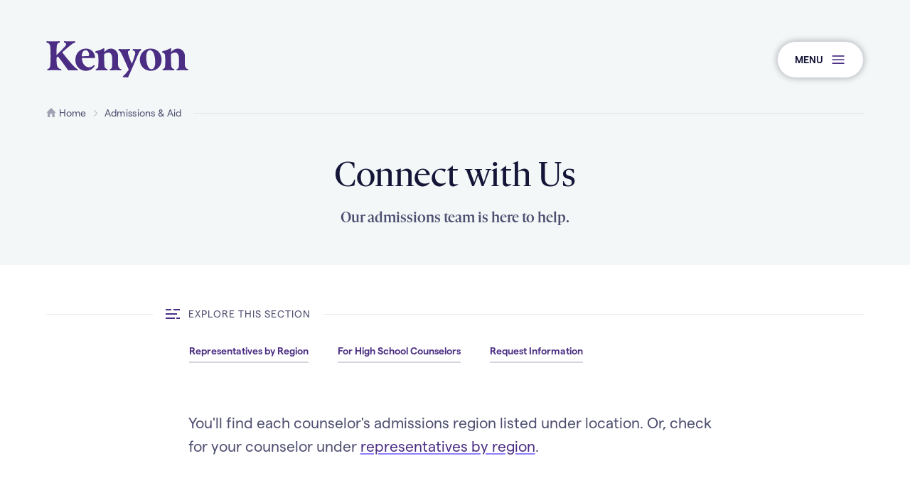

--- FILE ---
content_type: text/html;charset=UTF-8
request_url: https://kenyon-2020.dev.fastspot.com/admissions-aid/contact-admissions/
body_size: 9386
content:
<!DOCTYPE html>
<html class="no-js" lang="en">
	<head>
	<meta charset="utf-8">
	<meta name="viewport" content="width=device-width, initial-scale=1, minimum-scale=1">
	<meta name="apple-mobile-web-app-capable" content="yes">
	<meta name="mobile-web-app-capable" content="yes">

	<link rel="apple-touch-icon" sizes="180x180" href="https://kenyon-2020.dev.fastspot.com/favicons/apple-touch-icon.png">
	<link rel="icon" type="image/png" sizes="32x32" href="https://kenyon-2020.dev.fastspot.com/favicons/favicon-32x32.png">
	<link rel="icon" type="image/png" sizes="16x16" href="https://kenyon-2020.dev.fastspot.com/favicons/favicon-16x16.png">
	<link rel="manifest" href="https://kenyon-2020.dev.fastspot.com/favicons/site.webmanifest">
	<link rel="mask-icon" href="https://kenyon-2020.dev.fastspot.com/favicons/safari-pinned-tab.svg" color="151538">
	<link rel="shortcut icon" href="https://kenyon-2020.dev.fastspot.com/favicons/favicon.ico">
	<meta name="msapplication-TileColor" content="151538">
	<meta name="msapplication-TileImage" content="https://kenyon-2020.dev.fastspot.com/favicons/mstile-144x144.png">
	<meta name="msapplication-config" content="https://kenyon-2020.dev.fastspot.com/favicons/browserconfig.xml">
	<meta name="theme-color" content="151538">

	<title>Connect with Us | Kenyon College</title>
		<meta name="description" content="" />
		<meta property="og:title" content="Connect with Us" />
		<meta property="og:description" content="" />
		<meta property="og:type" content="website" />
		<meta property="og:site_name" content="Kenyon College" />

	<link rel="stylesheet" href="https://kenyon-2020.dev.fastspot.com/css/site.css?1766496868">
	<script async="async" src="https://admissions.kenyon.edu/ping">/**/</script>
	<script src="//code.jquery.com/jquery-3.3.1.min.js" integrity="sha256-FgpCb/KJQlLNfOu91ta32o/NMZxltwRo8QtmkMRdAu8=" crossorigin="anonymous"></script>
	<script>(function(w,d,s,l,i){w[l]=w[l]||[];w[l].push({'gtm.start': new Date().getTime(),event:'gtm.js'});var f=d.getElementsByTagName(s)[0], j=d.createElement(s),dl=l!='dataLayer'?'&l='+l:'';j.async=true;j.src= 'https://www.googletagmanager.com/gtm.js?id='+i+dl;f.parentNode.insertBefore(j,f);})(window,document,'script','dataLayer','GTM-PR86H9');</script>
</head>
	<body class="preload fs-grid page_layout_default page_theme_default" itemscope itemtype="http://schema.org/WebPage">
		<noscript><iframe src="https://www.googletagmanager.com/ns.html?id=GTM-PR86H9" height="0" width="0" style="display:none;visibility:hidden"></iframe></noscript>

		
		<div class="js-alert-wrapper">
					</div>

		<div class="page_wrapper">
			<header class="header" id="header">
				<a class="skip_link skip_main" id="skip_link" href="#skip_content">Skip to main content</a>
				
				<div class="header_primary">
					<div class="fs-row">
						<div class="fs-cell">
							<div class="header_primary_inner">
								<div class="js-logo logo logo_header js-logo-header logo_icon">
	<a class="logo_link" href="https://kenyon-2020.dev.fastspot.com/">
		<span class="logo_link_label">Kenyon College Home</span>
				<span class="logo_link_icon"><svg class="icon icon_logo"><use xlink:href="https://kenyon-2020.dev.fastspot.com/images/icons.svg?1766496726#logo"></use></svg>
</span>
			</a>
	</div>
								<div class="header_controls">
									<a class="menu_toggle js-menu-toggle js-swap" href="#menu" data-swap-target=".menu" data-swap-linked="menu">
	<span class="menu_toggle_inner_default menu_toggle_inner">
		<span class="menu_toggle_label_default menu_toggle_label">Menu</span>
				<span class="menu_toggle_icon_default menu_toggle_icon" aria-hidden="true"><span class="menu_toggle_icon_inner_default menu_toggle_icon_inner"><svg class="icon icon_menu"><use xlink:href="https://kenyon-2020.dev.fastspot.com/images/icons.svg?1766496726#menu"></use></svg>
</span></span>
			</span>
	</a>
								</div>
							</div>
						</div>
					</div>
				</div>

				<div class="page_header">
	<div class="page_header_inner">
				<div class="breadcrumb">
			<div class="fs-row">
				<div class="fs-cell">
					<div class="breadcrumb_inner">
						<nav class="breadcrumb_nav" aria-label="Breadcrumb">
	<div class="breadcrumb_nav_header">
		<h2 class="breadcrumb_nav_title">You are here:</h2>
	</div>

	<ol class="breadcrumb_list" itemscope itemprop="breadcrumb" itemtype="http://schema.org/BreadcrumbList" aria-label="Breadcrumb">
		<li class="breadcrumb_item breadcrumb_item_home" itemscope itemprop="itemListElement" itemtype="http://schema.org/ListItem">
			<a class="breadcrumb_pill breadcrumb_pill_link" href="https://kenyon-2020.dev.fastspot.com/" itemprop="item">
				<span class="breadcrumb_pill_inner">
										<span class="breadcrumb_pill_icon"><svg class="icon icon_home"><use xlink:href="https://kenyon-2020.dev.fastspot.com/images/icons.svg?1766496726#home"></use></svg>
</span>
										<span class="breadcrumb_pill_label" itemprop="name">Home</span>
				</span>
			</a>
						<span class="breadcrumb_divider" aria-hidden="true"><svg class="icon icon_chevron_right"><use xlink:href="https://kenyon-2020.dev.fastspot.com/images/icons.svg?1766496726#chevron_right"></use></svg>
</span>
						<meta itemprop="position" content="1">
		</li>

				<li class="breadcrumb_item" itemscope itemprop="itemListElement" itemtype="http://schema.org/ListItem">
			<a class="breadcrumb_pill breadcrumb_pill_link" href="https://kenyon-2020.dev.fastspot.com/admissions-aid/" itemprop="item">
				<span class="breadcrumb_pill_inner">
					<span class="breadcrumb_pill_label" itemprop="name">Admissions &amp; Aid</span>
				</span>
			</a>
						<span class="breadcrumb_divider" aria-hidden="true"><svg class="icon icon_chevron_right"><use xlink:href="https://kenyon-2020.dev.fastspot.com/images/icons.svg?1766496726#chevron_right"></use></svg>
</span>
						<meta itemprop="position" content="2">
		</li>
				<li class="breadcrumb_item">
			<span class="breadcrumb_pill">
				<span class="breadcrumb_pill_inner">
					<span class="breadcrumb_pill_label">Connect with Us</span>
				</span>
			</span>
					</li>
			</ol>
</nav>
					</div>
				</div>
			</div>
		</div>
				<div class="page_intro">
			<div class="fs-row">
				<div class="fs-cell fs-lg-10 fs-xl-8 fs-lg-justify-center">
					<div class="page_intro_inner">
												<h1 class="page_title" itemprop="name">Connect with Us</h1>
												<p class="js-page-description page_description" itemprop="description">Our admissions team is here to help.</p>
											</div>
				</div>
			</div>
		</div>
			</div>
</div>			</header>

			<main class="page" id="page">
								<div class="page_nav">
					<div class="fs-row">
						<div class="fs-cell">
							<div class="page_nav_inner">
								<div class="js-sub-nav-group sub_nav_group">
									<button class="sub_nav_toggle js-sub-nav-toggle js-swap"  data-swap-target=".js-sub-nav-group" data-swap-linked="">
	<span class="sub_nav_toggle_inner_default sub_nav_toggle_inner">
		<span class="sub_nav_toggle_label_default sub_nav_toggle_label">Explore This Section</span>
				<span class="sub_nav_toggle_icon_default sub_nav_toggle_icon" aria-hidden="true"><span class="sub_nav_toggle_icon_inner_default sub_nav_toggle_icon_inner"><svg class="icon icon_chevron_down"><use xlink:href="https://kenyon-2020.dev.fastspot.com/images/icons.svg?1766496726#chevron_down"></use></svg>
</span></span>
			</span>
		<span class="sub_nav_toggle_inner_active sub_nav_toggle_inner">
		<span class="sub_nav_toggle_label_active sub_nav_toggle_label">Close</span>
				<span class="sub_nav_toggle_icon_active sub_nav_toggle_icon" aria-hidden="true"><span class="sub_nav_toggle_icon_inner_active sub_nav_toggle_icon_inner"><svg class="icon icon_minus"><use xlink:href="https://kenyon-2020.dev.fastspot.com/images/icons.svg?1766496726#minus"></use></svg>
</span></span>
			</span>
	</button>
<nav class="js-sub-nav sub_nav" aria-label="Connect with Us" itemscope itemtype="http://schema.org/SiteNavigationElement">
	<div class="sub_nav_header">
		<h2 class="sub_nav_title">
			<span class="sub_nav_title_inner">
				<span class="sub_nav_title_icon"><svg class="icon icon_paragraph"><use xlink:href="https://kenyon-2020.dev.fastspot.com/images/icons.svg?1766496726#paragraph"></use></svg>
</span>
				<span class="sub_nav_title_label">Explore This Section</span>
			</span>
		</h2>
	</div>

	<div class="js-sub-nav-body sub_nav_body">
		<div class="js-sub-nav-body-inner sub_nav_body_inner">
			<ul class="js-sub-nav-list sub_nav_list" aria-label="Connect with Us">
								<li class="sub_nav_item">
					<a class="sub_nav_link" href="https://kenyon-2020.dev.fastspot.com/admissions-aid/contact-admissions/representatives-by-region/" itemprop="url">
												<span class="sub_nav_link_label" itemprop="name">Representatives by Region</span>
					</a>
									</li>
								<li class="sub_nav_item">
					<a class="sub_nav_link" href="https://kenyon-2020.dev.fastspot.com/admissions-aid/contact-admissions/for-high-school-counselors/" itemprop="url">
												<span class="sub_nav_link_label" itemprop="name">For High School Counselors</span>
					</a>
									</li>
								<li class="sub_nav_item">
					<a class="sub_nav_link" href="https://kenyon-2020.dev.fastspot.com/admissions-aid/contact-admissions/request-information/" itemprop="url">
												<span class="sub_nav_link_label" itemprop="name">Request Information</span>
					</a>
									</li>
							</ul>
		</div>
	</div>
</nav>
								</div>
							</div>
						</div>
					</div>
				</div>
				<div class="page_content" id="skip_content" tabindex="-1">
	<div class="fs-row">
		<div class="fs-cell fs-lg-10 fs-xl-8 fs-lg-justify-center">
			<div class="typography">
	<p>You'll find each counselor's admissions region listed under location. Or, check for your counselor under <a href="https://kenyon-2020.dev.fastspot.com/admissions-aid/contact-admissions/representatives-by-region/">representatives by region</a>.</p></div>		</div>
	</div>
</div>
<div class="full_width_callouts">
	<div class="topics">
	<div class="fs-row"><div class="fs-cell fs-lg-10 fs-xl-8 fs-lg-justify-center">	<div class="topics_inner">
				
		<div class="topics_body">
						<div class="topic">
				<div class="topic_inner">
										<figure class="topic_figure" aria-hidden="true">
						<span class="lazy_image_wrapper topic_image_wrapper">
	<img class="js-lazy js-lazyload topic_image" data-sizes="auto" src="https://kenyon-2020.dev.fastspot.com/images/placeholder.png" data-src="https://kenyon-bigtree-2020-bucket.s3.amazonaws.com/files/pages/classic-xxsml-dianci2.jpg" data-srcset="https://kenyon-bigtree-2020-bucket.s3.amazonaws.com/files/pages/classic-xsml-dianci2.jpg 500w, https://kenyon-bigtree-2020-bucket.s3.amazonaws.com/files/pages/classic-xxsml-dianci2.jpg 300w" alt="Diane Anci">
</span>
<noscript>
	<img class="topic_image" src="https://kenyon-bigtree-2020-bucket.s3.amazonaws.com/files/pages/classic-xxsml-dianci2.jpg" srcset="https://kenyon-bigtree-2020-bucket.s3.amazonaws.com/files/pages/classic-xsml-dianci2.jpg 500w, https://kenyon-bigtree-2020-bucket.s3.amazonaws.com/files/pages/classic-xxsml-dianci2.jpg 300w" sizes="100vw" alt="Diane Anci" itemprop="image">
</noscript>
					</figure>
										
					<div class="topic_wrapper">
						<div class="topic_header">
							<h2 class="topic_title">Diane Anci</h2>						</div>
						
						<div class="topic_body">
							<div class="topic_description">
								<p>Vice President for Enrollment; Dean of Admissions and Financial Aid<br />
Regional Responsibilities: Los Angeles, CA; Hawaii<br />
Phone: 740-427-5776</p>
							</div>
						</div>
						
												<div class="topic_links">
							<a class="topic_link" href="mailto:admissionsdean@kenyon.edu">
	<span class="topic_link_inner"><span class="topic_link_label">Email: admissionsdean@kenyon.edu</span></span>
</a>
<a class="topic_link" href="https://kenyon-2020.dev.fastspot.com/directories/campus-directory/biography/diane-anci/">
	<span class="topic_link_inner"><span class="topic_link_label">View Diane Anci&#039;s Biography</span></span>
</a>
						</div>
											</div>
				</div>
			</div>
						<div class="topic">
				<div class="topic_inner">
										<figure class="topic_figure" aria-hidden="true">
						<span class="lazy_image_wrapper topic_image_wrapper">
	<img class="js-lazy js-lazyload topic_image" data-sizes="auto" src="https://kenyon-2020.dev.fastspot.com/images/placeholder.png" data-src="https://kenyon-bigtree-2020-bucket.s3.amazonaws.com/files/pages/classic-xxsml-julia2.jpg" data-srcset="https://kenyon-bigtree-2020-bucket.s3.amazonaws.com/files/pages/classic-xsml-julia2.jpg 500w, https://kenyon-bigtree-2020-bucket.s3.amazonaws.com/files/pages/classic-xxsml-julia2.jpg 300w" alt="">
</span>
<noscript>
	<img class="topic_image" src="https://kenyon-bigtree-2020-bucket.s3.amazonaws.com/files/pages/classic-xxsml-julia2.jpg" srcset="https://kenyon-bigtree-2020-bucket.s3.amazonaws.com/files/pages/classic-xsml-julia2.jpg 500w, https://kenyon-bigtree-2020-bucket.s3.amazonaws.com/files/pages/classic-xxsml-julia2.jpg 300w" sizes="100vw" alt="" itemprop="image">
</noscript>
					</figure>
										
					<div class="topic_wrapper">
						<div class="topic_header">
							<h2 class="topic_title">Julia Adamo</h2>						</div>
						
						<div class="topic_body">
							<div class="topic_description">
								<p>Senior Assistant Director of Admissions<br />
Regional Responsibilities: Maine; Massachusetts; New Hampshire; Rhode Island; Vermont</p>
							</div>
						</div>
						
												<div class="topic_links">
							<a class="topic_link" href="mailto:adamo1@kenyon.edu">
	<span class="topic_link_inner"><span class="topic_link_label">Email: adamo1@kenyon.edu</span></span>
</a>
						</div>
											</div>
				</div>
			</div>
						<div class="topic">
				<div class="topic_inner">
										<figure class="topic_figure" aria-hidden="true">
						<span class="lazy_image_wrapper topic_image_wrapper">
	<img class="js-lazy js-lazyload topic_image" data-sizes="auto" src="https://kenyon-2020.dev.fastspot.com/images/placeholder.png" data-src="https://kenyon-bigtree-2020-bucket.s3.amazonaws.com/files/pages/classic-xxsml-avis.jpg" data-srcset="https://kenyon-bigtree-2020-bucket.s3.amazonaws.com/files/pages/classic-xsml-avis.jpg 500w, https://kenyon-bigtree-2020-bucket.s3.amazonaws.com/files/pages/classic-xxsml-avis.jpg 300w" alt="">
</span>
<noscript>
	<img class="topic_image" src="https://kenyon-bigtree-2020-bucket.s3.amazonaws.com/files/pages/classic-xxsml-avis.jpg" srcset="https://kenyon-bigtree-2020-bucket.s3.amazonaws.com/files/pages/classic-xsml-avis.jpg 500w, https://kenyon-bigtree-2020-bucket.s3.amazonaws.com/files/pages/classic-xxsml-avis.jpg 300w" sizes="100vw" alt="" itemprop="image">
</noscript>
					</figure>
										
					<div class="topic_wrapper">
						<div class="topic_header">
							<h2 class="topic_title">Mackie Avis</h2>						</div>
						
						<div class="topic_body">
							<div class="topic_description">
								<p>Associate Director of Admissions<br />
Regional Responsibilities: Colorado; Maryland; Long Island, New York; Westchester County, New York; Virginia; Washington, D.C.</p>
							</div>
						</div>
						
												<div class="topic_links">
							<a class="topic_link" href="mailto:avism@kenyon.edu">
	<span class="topic_link_inner"><span class="topic_link_label">Email: avism@kenyon.edu</span></span>
</a>
						</div>
											</div>
				</div>
			</div>
						<div class="topic">
				<div class="topic_inner">
										<figure class="topic_figure" aria-hidden="true">
						<span class="lazy_image_wrapper topic_image_wrapper">
	<img class="js-lazy js-lazyload topic_image" data-sizes="auto" src="https://kenyon-2020.dev.fastspot.com/images/placeholder.png" data-src="https://kenyon-bigtree-2020-bucket.s3.amazonaws.com/files/pages/classic-xxsml-anthony2.jpg" data-srcset="https://kenyon-bigtree-2020-bucket.s3.amazonaws.com/files/pages/classic-xsml-anthony2.jpg 500w, https://kenyon-bigtree-2020-bucket.s3.amazonaws.com/files/pages/classic-xxsml-anthony2.jpg 300w" alt="">
</span>
<noscript>
	<img class="topic_image" src="https://kenyon-bigtree-2020-bucket.s3.amazonaws.com/files/pages/classic-xxsml-anthony2.jpg" srcset="https://kenyon-bigtree-2020-bucket.s3.amazonaws.com/files/pages/classic-xsml-anthony2.jpg 500w, https://kenyon-bigtree-2020-bucket.s3.amazonaws.com/files/pages/classic-xxsml-anthony2.jpg 300w" sizes="100vw" alt="" itemprop="image">
</noscript>
					</figure>
										
					<div class="topic_wrapper">
						<div class="topic_header">
							<h2 class="topic_title">Anthony Dean</h2>						</div>
						
						<div class="topic_body">
							<div class="topic_description">
								<p>Senior Assistant Director of Admissions<br />
Regional Responsibilities: Arizona; Orange County; California; San Diego, California; New Mexico; Oklahoma; Puerto Rico and U.S. Territories; Texas</p>
							</div>
						</div>
						
												<div class="topic_links">
							<a class="topic_link" href="mailto:dean3@kenyon.edu">
	<span class="topic_link_inner"><span class="topic_link_label">Email: dean3@kenyon.edu</span></span>
</a>
						</div>
											</div>
				</div>
			</div>
						<div class="topic">
				<div class="topic_inner">
										<figure class="topic_figure" aria-hidden="true">
						<span class="lazy_image_wrapper topic_image_wrapper">
	<img class="js-lazy js-lazyload topic_image" data-sizes="auto" src="https://kenyon-2020.dev.fastspot.com/images/placeholder.png" data-src="https://kenyon-bigtree-2020-bucket.s3.amazonaws.com/files/pages/classic-xxsml-dunavant2.png" data-srcset="https://kenyon-bigtree-2020-bucket.s3.amazonaws.com/files/pages/classic-xsml-dunavant2.png 500w, https://kenyon-bigtree-2020-bucket.s3.amazonaws.com/files/pages/classic-xxsml-dunavant2.png 300w" alt="">
</span>
<noscript>
	<img class="topic_image" src="https://kenyon-bigtree-2020-bucket.s3.amazonaws.com/files/pages/classic-xxsml-dunavant2.png" srcset="https://kenyon-bigtree-2020-bucket.s3.amazonaws.com/files/pages/classic-xsml-dunavant2.png 500w, https://kenyon-bigtree-2020-bucket.s3.amazonaws.com/files/pages/classic-xxsml-dunavant2.png 300w" sizes="100vw" alt="" itemprop="image">
</noscript>
					</figure>
										
					<div class="topic_wrapper">
						<div class="topic_header">
							<h2 class="topic_title">Michelle Dunavant</h2>						</div>
						
						<div class="topic_body">
							<div class="topic_description">
								<p>Associate Director of Admissions &amp; Director of International Admissions<br />
Regional Responsibilities: International locations<br />
Phone: 740-427-5362</p>
							</div>
						</div>
						
												<div class="topic_links">
							<a class="topic_link" href="mailto:dunavantl@kenyon.edu">
	<span class="topic_link_inner"><span class="topic_link_label">Email: dunavantl@kenyon.edu</span></span>
</a>
						</div>
											</div>
				</div>
			</div>
						<div class="topic">
				<div class="topic_inner">
										<figure class="topic_figure" aria-hidden="true">
						<span class="lazy_image_wrapper topic_image_wrapper">
	<img class="js-lazy js-lazyload topic_image" data-sizes="auto" src="https://kenyon-2020.dev.fastspot.com/images/placeholder.png" data-src="https://kenyon-bigtree-2020-bucket.s3.amazonaws.com/files/pages/classic-xxsml-hayward.jpg" data-srcset="https://kenyon-bigtree-2020-bucket.s3.amazonaws.com/files/pages/classic-xsml-hayward.jpg 500w, https://kenyon-bigtree-2020-bucket.s3.amazonaws.com/files/pages/classic-xxsml-hayward.jpg 300w" alt="">
</span>
<noscript>
	<img class="topic_image" src="https://kenyon-bigtree-2020-bucket.s3.amazonaws.com/files/pages/classic-xxsml-hayward.jpg" srcset="https://kenyon-bigtree-2020-bucket.s3.amazonaws.com/files/pages/classic-xsml-hayward.jpg 500w, https://kenyon-bigtree-2020-bucket.s3.amazonaws.com/files/pages/classic-xxsml-hayward.jpg 300w" sizes="100vw" alt="" itemprop="image">
</noscript>
					</figure>
										
					<div class="topic_wrapper">
						<div class="topic_header">
							<h2 class="topic_title">Cassie Hayward</h2>						</div>
						
						<div class="topic_body">
							<div class="topic_description">
								<p>Senior Assistant Director of Admissions<br />
Regional Responsibilities: Connecticut</p>
							</div>
						</div>
						
												<div class="topic_links">
							<a class="topic_link" href="mailto:hayward1@kenyon.edu">
	<span class="topic_link_inner"><span class="topic_link_label">Email: hayward1@kenyon.edu</span></span>
</a>
						</div>
											</div>
				</div>
			</div>
						<div class="topic">
				<div class="topic_inner">
										<figure class="topic_figure" aria-hidden="true">
						<span class="lazy_image_wrapper topic_image_wrapper">
	<img class="js-lazy js-lazyload topic_image" data-sizes="auto" src="https://kenyon-2020.dev.fastspot.com/images/placeholder.png" data-src="https://kenyon-bigtree-2020-bucket.s3.amazonaws.com/files/pages/classic-xxsml-jemison.jpg" data-srcset="https://kenyon-bigtree-2020-bucket.s3.amazonaws.com/files/pages/classic-xsml-jemison.jpg 500w, https://kenyon-bigtree-2020-bucket.s3.amazonaws.com/files/pages/classic-xxsml-jemison.jpg 300w" alt="">
</span>
<noscript>
	<img class="topic_image" src="https://kenyon-bigtree-2020-bucket.s3.amazonaws.com/files/pages/classic-xxsml-jemison.jpg" srcset="https://kenyon-bigtree-2020-bucket.s3.amazonaws.com/files/pages/classic-xsml-jemison.jpg 500w, https://kenyon-bigtree-2020-bucket.s3.amazonaws.com/files/pages/classic-xxsml-jemison.jpg 300w" sizes="100vw" alt="" itemprop="image">
</noscript>
					</figure>
										
					<div class="topic_wrapper">
						<div class="topic_header">
							<h2 class="topic_title">JJ Jemison</h2>						</div>
						
						<div class="topic_body">
							<div class="topic_description">
								<p>Associate Director of Admissions &amp; Director of Guest Relations<br />
Regional Responsibilities: Alabama<br />
Phone: 740-427-5576</p>
							</div>
						</div>
						
												<div class="topic_links">
							<a class="topic_link" href="mailto:jemisonj@kenyon.edu">
	<span class="topic_link_inner"><span class="topic_link_label">Email: jemisonj@kenyon.edu</span></span>
</a>
						</div>
											</div>
				</div>
			</div>
						<div class="topic">
				<div class="topic_inner">
										<figure class="topic_figure" aria-hidden="true">
						<span class="lazy_image_wrapper topic_image_wrapper">
	<img class="js-lazy js-lazyload topic_image" data-sizes="auto" src="https://kenyon-2020.dev.fastspot.com/images/placeholder.png" data-src="https://kenyon-bigtree-2020-bucket.s3.amazonaws.com/files/pages/classic-xxsml-psk_headshot1.jpg" data-srcset="https://kenyon-bigtree-2020-bucket.s3.amazonaws.com/files/pages/classic-xsml-psk_headshot1.jpg 500w, https://kenyon-bigtree-2020-bucket.s3.amazonaws.com/files/pages/classic-xxsml-psk_headshot1.jpg 300w" alt="">
</span>
<noscript>
	<img class="topic_image" src="https://kenyon-bigtree-2020-bucket.s3.amazonaws.com/files/pages/classic-xxsml-psk_headshot1.jpg" srcset="https://kenyon-bigtree-2020-bucket.s3.amazonaws.com/files/pages/classic-xsml-psk_headshot1.jpg 500w, https://kenyon-bigtree-2020-bucket.s3.amazonaws.com/files/pages/classic-xxsml-psk_headshot1.jpg 300w" sizes="100vw" alt="" itemprop="image">
</noscript>
					</figure>
										
					<div class="topic_wrapper">
						<div class="topic_header">
							<h2 class="topic_title">Paul Kandel</h2>						</div>
						
						<div class="topic_body">
							<div class="topic_description">
								<p>Associate Vice President for Enrollment &amp; Director of Admissions<br />
Phone: 740-427-5776<br />
</p>
							</div>
						</div>
						
												<div class="topic_links">
							<a class="topic_link" href="mailto:kandel1@kenyon.edu">
	<span class="topic_link_inner"><span class="topic_link_label">Email: kandel1@kenyon.edu</span></span>
</a>
						</div>
											</div>
				</div>
			</div>
						<div class="topic">
				<div class="topic_inner">
										<figure class="topic_figure" aria-hidden="true">
						<span class="lazy_image_wrapper topic_image_wrapper">
	<img class="js-lazy js-lazyload topic_image" data-sizes="auto" src="https://kenyon-2020.dev.fastspot.com/images/placeholder.png" data-src="https://kenyon-bigtree-2020-bucket.s3.amazonaws.com/files/pages/classic-xxsml-alison-laughbaum_9807-3.jpg" data-srcset="https://kenyon-bigtree-2020-bucket.s3.amazonaws.com/files/pages/classic-xsml-alison-laughbaum_9807-3.jpg 500w, https://kenyon-bigtree-2020-bucket.s3.amazonaws.com/files/pages/classic-xxsml-alison-laughbaum_9807-3.jpg 300w" alt="">
</span>
<noscript>
	<img class="topic_image" src="https://kenyon-bigtree-2020-bucket.s3.amazonaws.com/files/pages/classic-xxsml-alison-laughbaum_9807-3.jpg" srcset="https://kenyon-bigtree-2020-bucket.s3.amazonaws.com/files/pages/classic-xsml-alison-laughbaum_9807-3.jpg 500w, https://kenyon-bigtree-2020-bucket.s3.amazonaws.com/files/pages/classic-xxsml-alison-laughbaum_9807-3.jpg 300w" sizes="100vw" alt="" itemprop="image">
</noscript>
					</figure>
										
					<div class="topic_wrapper">
						<div class="topic_header">
							<h2 class="topic_title">Alison Laughbaum</h2>						</div>
						
						<div class="topic_body">
							<div class="topic_description">
								<p>Senior Assistant Director of Admissions<br />
Regional Responsibilities: Indiana; Iowa; Kansas; Michigan; Minnesota; Missouri; Nebraska; North Dakota; South Dakota; Wisconsin</p>
							</div>
						</div>
						
												<div class="topic_links">
							<a class="topic_link" href="mailto:laughbaum1@kenyon.edu">
	<span class="topic_link_inner"><span class="topic_link_label">Email: laughbaum1@kenyon.edu</span></span>
</a>
						</div>
											</div>
				</div>
			</div>
						<div class="topic">
				<div class="topic_inner">
										
					<div class="topic_wrapper">
						<div class="topic_header">
							<h2 class="topic_title">Annmarie Magnus</h2>						</div>
						
						<div class="topic_body">
							<div class="topic_description">
								<p>Assistant Director of Admissions<br />
Regional Responsibilities: Arkansas; Georgia; Kentucky; Louisiana; Mississippi; North Carolina; South Carolina; Tennessee</p>
							</div>
						</div>
						
												<div class="topic_links">
							<a class="topic_link" href="mailto:magnus1@kenyon.edu">
	<span class="topic_link_inner"><span class="topic_link_label">Email: magnus1@kenyon.edu</span></span>
</a>
						</div>
											</div>
				</div>
			</div>
						<div class="topic">
				<div class="topic_inner">
										<figure class="topic_figure" aria-hidden="true">
						<span class="lazy_image_wrapper topic_image_wrapper">
	<img class="js-lazy js-lazyload topic_image" data-sizes="auto" src="https://kenyon-2020.dev.fastspot.com/images/placeholder.png" data-src="https://kenyon-bigtree-2020-bucket.s3.amazonaws.com/files/pages/classic-xxsml-unnamed-3.jpg" data-srcset="https://kenyon-bigtree-2020-bucket.s3.amazonaws.com/files/pages/classic-xsml-unnamed-3.jpg 500w, https://kenyon-bigtree-2020-bucket.s3.amazonaws.com/files/pages/classic-xxsml-unnamed-3.jpg 300w" alt="">
</span>
<noscript>
	<img class="topic_image" src="https://kenyon-bigtree-2020-bucket.s3.amazonaws.com/files/pages/classic-xxsml-unnamed-3.jpg" srcset="https://kenyon-bigtree-2020-bucket.s3.amazonaws.com/files/pages/classic-xsml-unnamed-3.jpg 500w, https://kenyon-bigtree-2020-bucket.s3.amazonaws.com/files/pages/classic-xxsml-unnamed-3.jpg 300w" sizes="100vw" alt="" itemprop="image">
</noscript>
					</figure>
										
					<div class="topic_wrapper">
						<div class="topic_header">
							<h2 class="topic_title">Makena Markert</h2>						</div>
						
						<div class="topic_body">
							<div class="topic_description">
								<p>Assistant Director of Admissions<br />
Regional Responsibilities: Florida; Illinois</p>
							</div>
						</div>
						
												<div class="topic_links">
							<a class="topic_link" href="mailto:markert1@kenyon.edu">
	<span class="topic_link_inner"><span class="topic_link_label">Email: markert1@kenyon.edu</span></span>
</a>
						</div>
											</div>
				</div>
			</div>
						<div class="topic">
				<div class="topic_inner">
										<figure class="topic_figure" aria-hidden="true">
						<span class="lazy_image_wrapper topic_image_wrapper">
	<img class="js-lazy js-lazyload topic_image" data-sizes="auto" src="https://kenyon-2020.dev.fastspot.com/images/placeholder.png" data-src="https://kenyon-bigtree-2020-bucket.s3.amazonaws.com/files/pages/classic-xxsml-mcfarlane.jpg" data-srcset="https://kenyon-bigtree-2020-bucket.s3.amazonaws.com/files/pages/classic-xsml-mcfarlane.jpg 500w, https://kenyon-bigtree-2020-bucket.s3.amazonaws.com/files/pages/classic-xxsml-mcfarlane.jpg 300w" alt="">
</span>
<noscript>
	<img class="topic_image" src="https://kenyon-bigtree-2020-bucket.s3.amazonaws.com/files/pages/classic-xxsml-mcfarlane.jpg" srcset="https://kenyon-bigtree-2020-bucket.s3.amazonaws.com/files/pages/classic-xsml-mcfarlane.jpg 500w, https://kenyon-bigtree-2020-bucket.s3.amazonaws.com/files/pages/classic-xxsml-mcfarlane.jpg 300w" sizes="100vw" alt="" itemprop="image">
</noscript>
					</figure>
										
					<div class="topic_wrapper">
						<div class="topic_header">
							<h2 class="topic_title">Hewlet G. McFarlane, Ph.D.</h2>						</div>
						
						<div class="topic_body">
							<div class="topic_description">
								<p>Assistant Vice President for Enrollment &amp; Director of Strategic Programs and Partnerships</p>
							</div>
						</div>
						
												<div class="topic_links">
							<a class="topic_link" href="mailto:mcfarlaneh@kenyon.edu">
	<span class="topic_link_inner"><span class="topic_link_label">Email: mcfarlaneh@kenyon.edu</span></span>
</a>
						</div>
											</div>
				</div>
			</div>
						<div class="topic">
				<div class="topic_inner">
										<figure class="topic_figure" aria-hidden="true">
						<span class="lazy_image_wrapper topic_image_wrapper">
	<img class="js-lazy js-lazyload topic_image" data-sizes="auto" src="https://kenyon-2020.dev.fastspot.com/images/placeholder.png" data-src="https://kenyon-bigtree-2020-bucket.s3.amazonaws.com/files/pages/classic-xxsml-mcpherson.jpg" data-srcset="https://kenyon-bigtree-2020-bucket.s3.amazonaws.com/files/pages/classic-xsml-mcpherson.jpg 500w, https://kenyon-bigtree-2020-bucket.s3.amazonaws.com/files/pages/classic-xxsml-mcpherson.jpg 300w" alt="">
</span>
<noscript>
	<img class="topic_image" src="https://kenyon-bigtree-2020-bucket.s3.amazonaws.com/files/pages/classic-xxsml-mcpherson.jpg" srcset="https://kenyon-bigtree-2020-bucket.s3.amazonaws.com/files/pages/classic-xsml-mcpherson.jpg 500w, https://kenyon-bigtree-2020-bucket.s3.amazonaws.com/files/pages/classic-xxsml-mcpherson.jpg 300w" sizes="100vw" alt="" itemprop="image">
</noscript>
					</figure>
										
					<div class="topic_wrapper">
						<div class="topic_header">
							<h2 class="topic_title">Matt McPherson</h2>						</div>
						
						<div class="topic_body">
							<div class="topic_description">
								<p>Senior Assistant Director of Admissions &amp; Director of Transfer &amp; Gap Year Admissions<br />
Regional Responsibilities: Delaware; New Jersey; New York (except for NYC, Long Island &amp; Westchester County); Pennsylvania; West Virginia</p>
							</div>
						</div>
						
												<div class="topic_links">
							<a class="topic_link" href="mailto:mcpherson2@kenyon.edu">
	<span class="topic_link_inner"><span class="topic_link_label">Email: mcpherson2@kenyon.edu</span></span>
</a>
						</div>
											</div>
				</div>
			</div>
						<div class="topic">
				<div class="topic_inner">
										<figure class="topic_figure" aria-hidden="true">
						<span class="lazy_image_wrapper topic_image_wrapper">
	<img class="js-lazy js-lazyload topic_image" data-sizes="auto" src="https://kenyon-2020.dev.fastspot.com/images/placeholder.png" data-src="https://kenyon-bigtree-2020-bucket.s3.amazonaws.com/files/pages/classic-xxsml-miller.jpg" data-srcset="https://kenyon-bigtree-2020-bucket.s3.amazonaws.com/files/pages/classic-xsml-miller.jpg 500w, https://kenyon-bigtree-2020-bucket.s3.amazonaws.com/files/pages/classic-xxsml-miller.jpg 300w" alt="">
</span>
<noscript>
	<img class="topic_image" src="https://kenyon-bigtree-2020-bucket.s3.amazonaws.com/files/pages/classic-xxsml-miller.jpg" srcset="https://kenyon-bigtree-2020-bucket.s3.amazonaws.com/files/pages/classic-xsml-miller.jpg 500w, https://kenyon-bigtree-2020-bucket.s3.amazonaws.com/files/pages/classic-xxsml-miller.jpg 300w" sizes="100vw" alt="" itemprop="image">
</noscript>
					</figure>
										
					<div class="topic_wrapper">
						<div class="topic_header">
							<h2 class="topic_title">Tim Miller</h2>						</div>
						
						<div class="topic_body">
							<div class="topic_description">
								<p>Enrollment Coordinator: Catalyst Programs</p>
							</div>
						</div>
						
												<div class="topic_links">
							<a class="topic_link" href="mailto:miller18@kenyon.edu">
	<span class="topic_link_inner"><span class="topic_link_label">Email: miller18@kenyon.edu</span></span>
</a>
						</div>
											</div>
				</div>
			</div>
						<div class="topic">
				<div class="topic_inner">
										<figure class="topic_figure" aria-hidden="true">
						<span class="lazy_image_wrapper topic_image_wrapper">
	<img class="js-lazy js-lazyload topic_image" data-sizes="auto" src="https://kenyon-2020.dev.fastspot.com/images/placeholder.png" data-src="https://kenyon-bigtree-2020-bucket.s3.amazonaws.com/files/pages/classic-xxsml-headshot_2022.jpg" data-srcset="https://kenyon-bigtree-2020-bucket.s3.amazonaws.com/files/pages/classic-xsml-headshot_2022.jpg 500w, https://kenyon-bigtree-2020-bucket.s3.amazonaws.com/files/pages/classic-xxsml-headshot_2022.jpg 300w" alt="">
</span>
<noscript>
	<img class="topic_image" src="https://kenyon-bigtree-2020-bucket.s3.amazonaws.com/files/pages/classic-xxsml-headshot_2022.jpg" srcset="https://kenyon-bigtree-2020-bucket.s3.amazonaws.com/files/pages/classic-xsml-headshot_2022.jpg 500w, https://kenyon-bigtree-2020-bucket.s3.amazonaws.com/files/pages/classic-xxsml-headshot_2022.jpg 300w" sizes="100vw" alt="" itemprop="image">
</noscript>
					</figure>
										
					<div class="topic_wrapper">
						<div class="topic_header">
							<h2 class="topic_title">Ryan Motevalli-Oliner &#039;12</h2>						</div>
						
						<div class="topic_body">
							<div class="topic_description">
								<p>Associate Dean for Enrollment Operations</p>
							</div>
						</div>
						
												<div class="topic_links">
							<a class="topic_link" href="mailto:motevalliolinerr@kenyon.edu">
	<span class="topic_link_inner"><span class="topic_link_label">Email: motevalliolinerr@kenyon.edu</span></span>
</a>
						</div>
											</div>
				</div>
			</div>
						<div class="topic">
				<div class="topic_inner">
										<figure class="topic_figure" aria-hidden="true">
						<span class="lazy_image_wrapper topic_image_wrapper">
	<img class="js-lazy js-lazyload topic_image" data-sizes="auto" src="https://kenyon-2020.dev.fastspot.com/images/placeholder.png" data-src="https://kenyon-bigtree-2020-bucket.s3.amazonaws.com/files/pages/classic-xxsml-44fb6abf-8421-4f30-b416-df8e086d7264_1_201_a.jpeg" data-srcset="https://kenyon-bigtree-2020-bucket.s3.amazonaws.com/files/pages/classic-xsml-44fb6abf-8421-4f30-b416-df8e086d7264_1_201_a.jpeg 500w, https://kenyon-bigtree-2020-bucket.s3.amazonaws.com/files/pages/classic-xxsml-44fb6abf-8421-4f30-b416-df8e086d7264_1_201_a.jpeg 300w" alt="">
</span>
<noscript>
	<img class="topic_image" src="https://kenyon-bigtree-2020-bucket.s3.amazonaws.com/files/pages/classic-xxsml-44fb6abf-8421-4f30-b416-df8e086d7264_1_201_a.jpeg" srcset="https://kenyon-bigtree-2020-bucket.s3.amazonaws.com/files/pages/classic-xsml-44fb6abf-8421-4f30-b416-df8e086d7264_1_201_a.jpeg 500w, https://kenyon-bigtree-2020-bucket.s3.amazonaws.com/files/pages/classic-xxsml-44fb6abf-8421-4f30-b416-df8e086d7264_1_201_a.jpeg 300w" sizes="100vw" alt="" itemprop="image">
</noscript>
					</figure>
										
					<div class="topic_wrapper">
						<div class="topic_header">
							<h2 class="topic_title">Karen Osgood</h2>						</div>
						
						<div class="topic_body">
							<div class="topic_description">
								<p>Associate Vice President of Enrollment &amp; Director of Enrollment Strategy <br />
Phone: 740-427-5776 </p>
							</div>
						</div>
						
												<div class="topic_links">
							<a class="topic_link" href="mailto:osgoodk@kenyon.edu">
	<span class="topic_link_inner"><span class="topic_link_label">Email: osgoodk@kenyon.edu</span></span>
</a>
						</div>
											</div>
				</div>
			</div>
						<div class="topic">
				<div class="topic_inner">
										<figure class="topic_figure" aria-hidden="true">
						<span class="lazy_image_wrapper topic_image_wrapper">
	<img class="js-lazy js-lazyload topic_image" data-sizes="auto" src="https://kenyon-2020.dev.fastspot.com/images/placeholder.png" data-src="https://kenyon-bigtree-2020-bucket.s3.amazonaws.com/files/pages/classic-xxsml-renaud.png" data-srcset="https://kenyon-bigtree-2020-bucket.s3.amazonaws.com/files/pages/classic-xsml-renaud.png 500w, https://kenyon-bigtree-2020-bucket.s3.amazonaws.com/files/pages/classic-xxsml-renaud.png 300w" alt="">
</span>
<noscript>
	<img class="topic_image" src="https://kenyon-bigtree-2020-bucket.s3.amazonaws.com/files/pages/classic-xxsml-renaud.png" srcset="https://kenyon-bigtree-2020-bucket.s3.amazonaws.com/files/pages/classic-xsml-renaud.png 500w, https://kenyon-bigtree-2020-bucket.s3.amazonaws.com/files/pages/classic-xxsml-renaud.png 300w" sizes="100vw" alt="" itemprop="image">
</noscript>
					</figure>
										
					<div class="topic_wrapper">
						<div class="topic_header">
							<h2 class="topic_title">Chris Renaud</h2>						</div>
						
						<div class="topic_body">
							<div class="topic_description">
								<p>Senior Associate Dean of Admissions<br />
Regional Responsibilities: Alaska; California (except Los Angeles, Orange County &amp; San Diego); Idaho; Montana; Nevada; Oregon; Utah; Washington; Wyoming<br />
Phone: 740-427-5790</p>
							</div>
						</div>
						
												<div class="topic_links">
							<a class="topic_link" href="mailto:renaudc@kenyon.edu">
	<span class="topic_link_inner"><span class="topic_link_label">Email: renaudc@kenyon.edu</span></span>
</a>
						</div>
											</div>
				</div>
			</div>
						<div class="topic">
				<div class="topic_inner">
										
					<div class="topic_wrapper">
						<div class="topic_header">
							<h2 class="topic_title">Jordan Shriver</h2>						</div>
						
						<div class="topic_body">
							<div class="topic_description">
								<p>Associate Director of Admissions<br />
Regional Responsibilities: Ohio</p>
							</div>
						</div>
						
												<div class="topic_links">
							<a class="topic_link" href="mailto:shriver1@kenyon.edu">
	<span class="topic_link_inner"><span class="topic_link_label">Email: shriver1@kenyon.edu</span></span>
</a>
						</div>
											</div>
				</div>
			</div>
						<div class="topic">
				<div class="topic_inner">
										<figure class="topic_figure" aria-hidden="true">
						<span class="lazy_image_wrapper topic_image_wrapper">
	<img class="js-lazy js-lazyload topic_image" data-sizes="auto" src="https://kenyon-2020.dev.fastspot.com/images/placeholder.png" data-src="https://kenyon-bigtree-2020-bucket.s3.amazonaws.com/files/pages/classic-xxsml-woods.jpg" data-srcset="https://kenyon-bigtree-2020-bucket.s3.amazonaws.com/files/pages/classic-xsml-woods.jpg 500w, https://kenyon-bigtree-2020-bucket.s3.amazonaws.com/files/pages/classic-xxsml-woods.jpg 300w" alt="">
</span>
<noscript>
	<img class="topic_image" src="https://kenyon-bigtree-2020-bucket.s3.amazonaws.com/files/pages/classic-xxsml-woods.jpg" srcset="https://kenyon-bigtree-2020-bucket.s3.amazonaws.com/files/pages/classic-xsml-woods.jpg 500w, https://kenyon-bigtree-2020-bucket.s3.amazonaws.com/files/pages/classic-xxsml-woods.jpg 300w" sizes="100vw" alt="" itemprop="image">
</noscript>
					</figure>
										
					<div class="topic_wrapper">
						<div class="topic_header">
							<h2 class="topic_title">Chelsea Woods</h2>						</div>
						
						<div class="topic_body">
							<div class="topic_description">
								<p>Associate Director of Admissions<br />
Regional Responsibilities: Boroughs of New York City (the Bronx, Brooklyn, Manhattan, Queens, Staten Island)</p>
							</div>
						</div>
						
												<div class="topic_links">
							<a class="topic_link" href="mailto:woods1@kenyon.edu">
	<span class="topic_link_inner"><span class="topic_link_label">Email: woods1@kenyon.edu</span></span>
</a>
						</div>
											</div>
				</div>
			</div>
					</div>
	</div>
	</div></div></div><div class="wysiwyg_block">
	<div class="fs-row"><div class="fs-cell fs-lg-10 fs-xl-8 fs-lg-justify-center">	<div class="wysiwyg_block_inner typography">
		<hr>
<h3>Important Contacts</h3>
<p><strong>Kenyon College Office of Admissions&nbsp;</strong><br>Lowell House<br>Gambier, Ohio 43022-9623&nbsp;<br>740-427-5776 | <a href="mailto:admissions@kenyon.edu">admissions@kenyon.edu</a><br>Fax: 740-427-5770&nbsp;</p>
<p><strong>Kenyon College Office of Financial Aid&nbsp;</strong><br>Lowell House<br>Gambier, Ohio 43022-9623&nbsp;<br>740-427-5430 |&nbsp;<a href="mailto:finaid@kenyon.edu">finaid@kenyon.edu</a><br>Fax: 740-427-5240&nbsp;</p>	</div>
	</div></div></div></div>
			</main>

			<footer class="footer" id="footer">
				<div class="footer_primary">
					<div class="fs-row">
						<div class="fs-cell">
							<div class="footer_primary_inner">
								
								<div class="footer_primary_header">
									<div class="meta_info" id="meta_info" itemprop="creator" itemscope itemtype="http://schema.org/Organization">
	<meta content="Kenyon College" itemprop="name">
	<meta content="https://kenyon-2020.dev.fastspot.com//images/logo-schema.png" itemprop="logo">

	<div class="meta_info_logo">
		<span class="meta_info_logo_label">Kenyon</span>
		<span class="meta_info_logo_icon" aria-hidden="true"><svg class="icon icon_logo"><use xlink:href="https://kenyon-2020.dev.fastspot.com/images/icons.svg?1766496726#logo"></use></svg>
</span>
	</div>

	<div class="meta_info_details" itemprop="address" itemscope itemtype="http://schema.org/PostalAddress">
		<div class="meta_info_detail meta_info_detail_address">
			<span class="meta_info_detail_title">Address</span>
			<a class="meta_info_detail_label meta_info_detail_link" href="https://www.google.com/maps/?q=+Gambier+Ohio%2C+43022" target="_blank" rel="noopener">
				<span class="meta_info_address_group">
					<span class="meta_info_address_city" itemprop="addressLocality">Gambier</span>,
					<span class="meta_info_address_state" itemprop="addressRegion">Ohio</span>
					<span class="meta_info_address_zip" itemprop="postalCode">43022</span>,
					<span class="meta_info_address_country" itemprop="addressCountry">USA</span>
				</span>
			</a>
		</div>
		<div class="meta_info_detail meta_info_detail_phone">
			<span class="meta_info_detail_title">Phone</span>
			<a class="meta_info_detail_label meta_info_detail_link" href="tel:7404275000" itemprop="telephone">740-427-5000</a>
		</div>
	</div>
</div><div class="social_nav" itemprop="creator" itemscope itemtype="http://schema.org/Organization">
	<link itemprop="url" href="https://kenyon-2020.dev.fastspot.com/">

	<div class="social_nav_header">
		<h2 class="social_nav_title">Connect<span class="social_nav_title_suffix"> Navigation</span></h2>
	</div>

	<ul class="social_nav_list" aria-label="Connect">
				<li class="social_nav_item">
			<a class="social_nav_link social_nav_link_instagram" href="https://www.instagram.com/kenyoncollege/" target="_blank" rel="noopener" itemprop="sameAs">
				<span class="social_nav_icon"><svg class="icon icon_instagram"><use xlink:href="https://kenyon-2020.dev.fastspot.com/images/icons.svg?1766496726#instagram"></use></svg>
</span>
				<span class="social_nav_label">Instagram</span>
			</a>
		</li>
				<li class="social_nav_item">
			<a class="social_nav_link social_nav_link_facebook" href="https://www.facebook.com/kenyoncollege/" target="_blank" rel="noopener" itemprop="sameAs">
				<span class="social_nav_icon"><svg class="icon icon_facebook"><use xlink:href="https://kenyon-2020.dev.fastspot.com/images/icons.svg?1766496726#facebook"></use></svg>
</span>
				<span class="social_nav_label">Facebook</span>
			</a>
		</li>
				<li class="social_nav_item">
			<a class="social_nav_link social_nav_link_youtube" href="https://www.youtube.com/user/KenyonCollegeVideo" target="_blank" rel="noopener" itemprop="sameAs">
				<span class="social_nav_icon"><svg class="icon icon_youtube"><use xlink:href="https://kenyon-2020.dev.fastspot.com/images/icons.svg?1766496726#youtube"></use></svg>
</span>
				<span class="social_nav_label">YouTube</span>
			</a>
		</li>
				<li class="social_nav_item">
			<a class="social_nav_link social_nav_link_linkedin" href="https://www.linkedin.com/school/kenyon-college/" target="_blank" rel="noopener" itemprop="sameAs">
				<span class="social_nav_icon"><svg class="icon icon_linkedin"><use xlink:href="https://kenyon-2020.dev.fastspot.com/images/icons.svg?1766496726#linkedin"></use></svg>
</span>
				<span class="social_nav_label">LinkedIn</span>
			</a>
		</li>
			</ul>
</div>								</div>

								<div class="footer_primary_body">
									<div class="footer_primary_group">
										<div class="footer_primary_group_navs">
											<nav class="js-nav js-visit-nav nav visit_nav" aria-label="Visiting Kenyon" itemscope itemtype="http://schema.org/SiteNavigationElement">
	<div class="nav_header visit_nav_header">
		<h2 class="nav_title visit_nav_title">Visiting Kenyon<span class="visit_nav_title_suffix"> Navigation</span></h2>
	</div>

	<ul class="js-nav-list js-visit-nav-list nav_list visit_nav_list" aria-label="Visiting Kenyon Navigation">
				<li class="js-nav-item js-visit-nav-item js-visit-nav-item-1 nav_item visit_nav_item">
			<div class="nav_item_inner visit_nav_item_inner">
				<a class="js-nav-link js-visit-nav-link nav_link visit_nav_link" href="https://kenyon-2020.dev.fastspot.com/admissions-aid/visit-kenyon/travel-to-kenyon/" itemprop="url">
										<span class="nav_link_label visit_nav_link_label" itemprop="name">Directions</span>
				</a>
							</div>

					</li>
				<li class="js-nav-item js-visit-nav-item js-visit-nav-item-2 nav_item visit_nav_item">
			<div class="nav_item_inner visit_nav_item_inner">
				<a class="js-nav-link js-visit-nav-link nav_link visit_nav_link" href="http://map.kenyon.edu/" itemprop="url">
										<span class="nav_link_label visit_nav_link_label" itemprop="name">Campus Map</span>
				</a>
							</div>

					</li>
			</ul>
</nav><nav class="js-nav js-utility-nav nav utility_nav" aria-label="Kenyon Commits To" itemscope itemtype="http://schema.org/SiteNavigationElement">
	<div class="nav_header utility_nav_header">
		<h2 class="nav_title utility_nav_title">Kenyon Commits To<span class="utility_nav_title_suffix"> Navigation</span></h2>
	</div>

	<ul class="js-nav-list js-utility-nav-list nav_list utility_nav_list" aria-label="Kenyon Commits To Navigation">
				<li class="js-nav-item js-utility-nav-item js-utility-nav-item-1 nav_item utility_nav_item">
			<div class="nav_item_inner utility_nav_item_inner">
				<a class="js-nav-link js-utility-nav-link nav_link utility_nav_link" href="https://kenyon-2020.dev.fastspot.com/campus-life/diversity-inclusion/our-commitment/" itemprop="url">
										<span class="nav_link_label utility_nav_link_label" itemprop="name">Diversity, Equity &amp; Inclusion</span>
				</a>
							</div>

					</li>
				<li class="js-nav-item js-utility-nav-item js-utility-nav-item-2 nav_item utility_nav_item">
			<div class="nav_item_inner utility_nav_item_inner">
				<a class="js-nav-link js-utility-nav-link nav_link utility_nav_link" href="https://kenyon-2020.dev.fastspot.com/accessibility-at-kenyon/" itemprop="url">
										<span class="nav_link_label utility_nav_link_label" itemprop="name">Accessibility</span>
				</a>
							</div>

					</li>
				<li class="js-nav-item js-utility-nav-item js-utility-nav-item-3 nav_item utility_nav_item">
			<div class="nav_item_inner utility_nav_item_inner">
				<a class="js-nav-link js-utility-nav-link nav_link utility_nav_link" href="https://kenyon-2020.dev.fastspot.com/campus-life/sustainability-green-initiatives/" itemprop="url">
										<span class="nav_link_label utility_nav_link_label" itemprop="name">Sustainability</span>
				</a>
							</div>

					</li>
				<li class="js-nav-item js-utility-nav-item js-utility-nav-item-4 nav_item utility_nav_item">
			<div class="nav_item_inner utility_nav_item_inner">
				<a class="js-nav-link js-utility-nav-link nav_link utility_nav_link" href="https://kenyon-2020.dev.fastspot.com/offices-and-services/office-for-civil-rights/discrimination-harassment-and-sexual-misconduct/non-discrimination-statement/" itemprop="url">
										<span class="nav_link_label utility_nav_link_label" itemprop="name">Non-Discrimination</span>
				</a>
							</div>

					</li>
				<li class="js-nav-item js-utility-nav-item js-utility-nav-item-5 nav_item utility_nav_item">
			<div class="nav_item_inner utility_nav_item_inner">
				<a class="js-nav-link js-utility-nav-link nav_link utility_nav_link" href="https://kenyon-2020.dev.fastspot.com/policies-and-publications/privacy-policy/" itemprop="url">
										<span class="nav_link_label utility_nav_link_label" itemprop="name">Privacy</span>
				</a>
							</div>

					</li>
			</ul>
</nav>										</div>
																			</div>
									<nav class="nav affiliate_nav" aria-label="Kenyon Affiliates" itemscope itemtype="http://schema.org/SiteNavigationElement">
										<div class="nav_header affiliate_nav_header">
											<h2 class="nav_title affiliate_nav_title">Kenyon Affiliates</h2>
										</div>

										<ul class="nav_list affiliate_nav_list" aria-label="Kenyon Affiliates">
																						<li class="nav_item affiliate_nav_item">
												<div class="nav_item_inner affiliate_nav_item_inner">
													<a class="nav_link affiliate_nav_link" href="https://kenyon-2020.dev.fastspot.com/campus-life/sustainability-green-initiatives/brown-family-environmental-center/" itemprop="url">
														<div class="nav_link_inner affiliate_nav_link_inner">
															<span class="nav_link_label affiliate_nav_link_label" itemprop="name">Brown Family Environmental Center</span>
															<figure class="affiliate_nav_link_figure">
																<img class="affiliate_nav_link_image" src="https://www.kenyon.edu/files/settings/wide-sml-kenyon200-0040-2.jpg" alt="">
															</figure>
														</div>
													</a>
												</div>
											</li>
																						<li class="nav_item affiliate_nav_item">
												<div class="nav_item_inner affiliate_nav_item_inner">
													<a class="nav_link affiliate_nav_link" href="https://kenyonreview.org/" itemprop="url">
														<div class="nav_link_inner affiliate_nav_link_inner">
															<span class="nav_link_label affiliate_nav_link_label" itemprop="name">Kenyon Review</span>
															<figure class="affiliate_nav_link_figure">
																<img class="affiliate_nav_link_image" src="https://kenyon-2020.dev.fastspot.com/files/settings/wide-sml-kr-covers.jpg" alt="">
															</figure>
														</div>
													</a>
												</div>
											</li>
																						<li class="nav_item affiliate_nav_item">
												<div class="nav_item_inner affiliate_nav_item_inner">
													<a class="nav_link affiliate_nav_link" href="https://www.thegund.org/" itemprop="url">
														<div class="nav_link_inner affiliate_nav_link_inner">
															<span class="nav_link_label affiliate_nav_link_label" itemprop="name">The Gund</span>
															<figure class="affiliate_nav_link_figure">
																<img class="affiliate_nav_link_image" src="https://www.kenyon.edu/files/settings/wide-sml-kenyonspring2024-0172-2.jpg" alt="">
															</figure>
														</div>
													</a>
												</div>
											</li>
																						<li class="nav_item affiliate_nav_item">
												<div class="nav_item_inner affiliate_nav_item_inner">
													<a class="nav_link affiliate_nav_link" href="https://kenyon-2020.dev.fastspot.com/philander-chase-conservancy/" itemprop="url">
														<div class="nav_link_inner affiliate_nav_link_inner">
															<span class="nav_link_label affiliate_nav_link_label" itemprop="name">Philander Chase Conservancy</span>
															<figure class="affiliate_nav_link_figure">
																<img class="affiliate_nav_link_image" src="https://www.kenyon.edu/files/settings/wide-sml-knp-pano1385.jpg" alt="">
															</figure>
														</div>
													</a>
												</div>
											</li>
																					</ul>
									</nav>
								</div>
							</div>
						</div>
					</div>
				</div>

				<div class="footer_ribbon">
					<div class="fs-row">
						<div class="fs-cell">
							<div class="footer_ribbon_inner">
								<nav class="js-nav js-footer-nav nav footer_nav" aria-label="Footer" itemscope itemtype="http://schema.org/SiteNavigationElement">
	<div class="nav_header footer_nav_header">
		<h2 class="nav_title footer_nav_title">Footer<span class="footer_nav_title_suffix"> Navigation</span></h2>
	</div>

	<ul class="js-nav-list js-footer-nav-list nav_list footer_nav_list" aria-label="Footer Navigation">
				<li class="js-nav-item js-footer-nav-item js-footer-nav-item-1 nav_item footer_nav_item">
			<div class="nav_item_inner footer_nav_item_inner">
				<a class="js-nav-link js-footer-nav-link nav_link footer_nav_link" href="https://kenyon-2020.dev.fastspot.com/offices-and-services/office-of-human-resources/job-opportunities/" itemprop="url">
										<span class="nav_link_label footer_nav_link_label" itemprop="name">Employment</span>
				</a>
							</div>

					</li>
				<li class="js-nav-item js-footer-nav-item js-footer-nav-item-2 nav_item footer_nav_item">
			<div class="nav_item_inner footer_nav_item_inner">
				<a class="js-nav-link js-footer-nav-link nav_link footer_nav_link" href="https://shopkenyon.com/home" itemprop="url">
										<span class="nav_link_label footer_nav_link_label" itemprop="name">Bookstore</span>
				</a>
							</div>

					</li>
				<li class="js-nav-item js-footer-nav-item js-footer-nav-item-3 nav_item footer_nav_item">
			<div class="nav_item_inner footer_nav_item_inner">
				<a class="js-nav-link js-footer-nav-link nav_link footer_nav_link" href="https://kenyon-2020.dev.fastspot.com/emergency-information/" itemprop="url">
										<span class="nav_link_label footer_nav_link_label" itemprop="name">Emergency</span>
				</a>
							</div>

					</li>
				<li class="js-nav-item js-footer-nav-item js-footer-nav-item-4 nav_item footer_nav_item">
			<div class="nav_item_inner footer_nav_item_inner">
				<a class="js-nav-link js-footer-nav-link nav_link footer_nav_link" href="https://kenyon-2020.dev.fastspot.com/offices-and-services/office-for-civil-rights/sexual-harassment-and-misconduct/" itemprop="url">
										<span class="nav_link_label footer_nav_link_label" itemprop="name">Title IX</span>
				</a>
							</div>

					</li>
				<li class="js-nav-item js-footer-nav-item js-footer-nav-item-5 nav_item footer_nav_item">
			<div class="nav_item_inner footer_nav_item_inner">
				<a class="js-nav-link js-footer-nav-link nav_link footer_nav_link" href="https://kenyon-2020.dev.fastspot.com/policies-and-publications/" itemprop="url">
										<span class="nav_link_label footer_nav_link_label" itemprop="name">Policies</span>
				</a>
							</div>

					</li>
				<li class="js-nav-item js-footer-nav-item js-footer-nav-item-6 nav_item footer_nav_item">
			<div class="nav_item_inner footer_nav_item_inner">
				<a class="js-nav-link js-footer-nav-link nav_link footer_nav_link" href="https://gift.kenyon.edu" itemprop="url">
										<span class="nav_link_label footer_nav_link_label" itemprop="name">Make a Gift</span>
				</a>
							</div>

					</li>
			</ul>
</nav><p class="copyright"><span class="copyright_icon">&copy;</span> <span class="copyright_year" itemprop="copyrightYear">Copyright 2026</span></p>							</div>
						</div>
					</div>
				</div>
			</footer>
		</div>

		<section class="js-menu menu" id="menu" aria-label="Site Menu">
	<div class="menu_header">
		<div class="fs-row">
			<div class="fs-cell">
				<div class="menu_header_inner">
					<h2 class="menu_title">Site Menu</h2>
					<div class="menu_logo" aria-hidden="true">
						<svg class="icon icon_logo"><use xlink:href="https://kenyon-2020.dev.fastspot.com/images/icons.svg?1766496726#logo"></use></svg>
					</div>
				</div>
			</div>
		</div>
	</div>

	<div class="menu_primary">
		<div class="fs-row">
			<div class="fs-cell">
				<div class="menu_primary_inner">
					<div class="menu_primary_group">
						<nav class="js-nav js-secondary-nav js-secondary-nav-lg nav secondary_nav secondary_nav_lg" aria-label="Secondary" itemscope itemtype="http://schema.org/SiteNavigationElement">
	<div class="nav_header secondary_nav_header">
		<h2 class="nav_title secondary_nav_title">Secondary<span class="secondary_nav_title_suffix"> Navigation</span></h2>
	</div>

	<ul class="js-nav-list js-secondary-nav-list nav_list secondary_nav_list" aria-label="Secondary Navigation">
				<li class="js-nav-item js-secondary-nav-item js-secondary-nav-item-1 nav_item secondary_nav_item">
			<div class="nav_item_inner secondary_nav_item_inner">
				<a class="js-nav-link js-secondary-nav-link nav_link secondary_nav_link" href="https://kenyon-2020.dev.fastspot.com/bicentennial/" itemprop="url">
										<span class="nav_link_label secondary_nav_link_label" itemprop="name">Bicentennial</span>
				</a>
							</div>

					</li>
				<li class="js-nav-item js-secondary-nav-item js-secondary-nav-item-2 nav_item secondary_nav_item">
			<div class="nav_item_inner secondary_nav_item_inner">
				<a class="js-nav-link js-secondary-nav-link nav_link secondary_nav_link" href="https://kenyon-2020.dev.fastspot.com/admissions-aid/apply-to-kenyon/" itemprop="url">
										<span class="nav_link_label secondary_nav_link_label" itemprop="name">Apply</span>
				</a>
							</div>

					</li>
				<li class="js-nav-item js-secondary-nav-item js-secondary-nav-item-3 nav_item secondary_nav_item">
			<div class="nav_item_inner secondary_nav_item_inner">
				<a class="js-nav-link js-secondary-nav-link nav_link secondary_nav_link" href="https://gift.kenyon.edu/" itemprop="url">
										<span class="nav_link_label secondary_nav_link_label" itemprop="name">Give</span>
				</a>
							</div>

					</li>
				<li class="js-nav-item js-secondary-nav-item js-secondary-nav-item-4 nav_item secondary_nav_item">
			<div class="nav_item_inner secondary_nav_item_inner">
				<a class="js-nav-link js-secondary-nav-link nav_link secondary_nav_link" href="https://kenyon-2020.dev.fastspot.com/news/" itemprop="url">
										<span class="nav_link_label secondary_nav_link_label" itemprop="name">News</span>
				</a>
							</div>

					</li>
				<li class="js-nav-item js-secondary-nav-item js-secondary-nav-item-5 nav_item secondary_nav_item">
			<div class="nav_item_inner secondary_nav_item_inner">
				<a class="js-nav-link js-secondary-nav-link nav_link secondary_nav_link" href="https://kenyon-2020.dev.fastspot.com/events/" itemprop="url">
										<span class="nav_link_label secondary_nav_link_label" itemprop="name">Events</span>
				</a>
							</div>

					</li>
				<li class="js-nav-item js-secondary-nav-item js-secondary-nav-item-6 nav_item secondary_nav_item">
			<div class="nav_item_inner secondary_nav_item_inner">
				<a class="js-nav-link js-secondary-nav-link nav_link secondary_nav_link" href="https://kenyon-2020.dev.fastspot.com/directory/" itemprop="url">
										<span class="nav_link_label secondary_nav_link_label" itemprop="name">Directory</span>
				</a>
							</div>

					</li>
				<li class="js-nav-item js-secondary-nav-item js-secondary-nav-item-7 nav_item secondary_nav_item">
			<div class="nav_item_inner secondary_nav_item_inner">
				<a class="js-nav-link js-secondary-nav-link nav_link secondary_nav_link" href="https://kenyon-2020.dev.fastspot.com/offices-and-services/" itemprop="url">
										<span class="nav_link_label secondary_nav_link_label" itemprop="name">Offices &amp; Services</span>
				</a>
							</div>

					</li>
			</ul>
</nav><div class="js-site-search site_search site_search_menu" id="site_search_menu" role="search" itemscope itemtype="https://schema.org/WebSite" aria-label="Site Search">
	<meta itemprop="url" content="https://kenyon-2020.dev.fastspot.com/">

	<form class="site_search_form" action="https://kenyon-2020.dev.fastspot.com/search/" itemprop="potentialAction" itemscope itemtype="http://schema.org/SearchAction">
		<meta itemprop="target" content="https://kenyon-2020.dev.fastspot.com/search/?q={q}">

		<label class="js-site-search-label site_search_label" for="search_string__menu">Search</label>

		<div class="site_search_field">
			<input class="js-site-search-input site_search_input" itemprop="query-input" type="search" id="search_string__menu" name="q" placeholder="Find what you're looking for..." required>

			<button class="site_search_button" type="submit">
								<span class="site_search_button_label">Submit</span>
								<span class="site_search_button_icon"><svg class="icon icon_search"><use xlink:href="https://kenyon-2020.dev.fastspot.com/images/icons.svg?1766496726#search"></use></svg>
</span>
			</button>
		</div>
	</form>
</div><nav class="js-nav js-main-nav nav main_nav" aria-label="Site" itemscope itemtype="http://schema.org/SiteNavigationElement">
	<div class="nav_header main_nav_header">
		<h2 class="nav_title main_nav_title">Site<span class="main_nav_title_suffix"> Navigation</span></h2>
	</div>

	<ul class="js-nav-list js-main-nav-list nav_list main_nav_list" aria-label="Site Navigation">
				<li class="js-nav-item js-main-nav-item js-main-nav-item-1 nav_item main_nav_item has_children">
			<div class="nav_item_inner main_nav_item_inner">
				<a class="js-nav-link js-main-nav-link nav_link main_nav_link" href="https://kenyon-2020.dev.fastspot.com/academics/" itemprop="url">
										<span class="nav_link_label main_nav_link_label" itemprop="name">Academics</span>
				</a>
								<button class="js-swap js-nav-toggle js-main-nav-toggle nav_toggle main_nav_toggle" data-swap-target=".js-main-nav-item-1" data-swap-group="main_nav" aria-label="Academics" aria-haspopup="true" aria-expanded="false">
					<span class="nav_toggle_inner main_nav_toggle_inner">
						<span class="nav_toggle_icon main_nav_toggle_icon"><svg class="icon icon_plus"><use xlink:href="https://kenyon-2020.dev.fastspot.com/images/icons.svg?1766496726#plus"></use></svg>
</span>
					</span>
				</button>
							</div>

						<ul class="js-nav-children js-main-nav-children nav_children main_nav_children" aria-label="Academics">
								<li class="js-nav-child-item js-main-nav-child-item nav_child_item main_nav_child_item">
					<a class="js-nav-child-link js-main-nav-child-link nav_child_link main_nav_child_link" href="https://kenyon-2020.dev.fastspot.com/academics/departments-and-majors/" itemprop="url">
												<span class="nav_child_link_label main_nav_child_link_label" itemprop="name">Departments and Majors</span>
					</a>
				</li>
								<li class="js-nav-child-item js-main-nav-child-item nav_child_item main_nav_child_item">
					<a class="js-nav-child-link js-main-nav-child-link nav_child_link main_nav_child_link" href="https://kenyon-2020.dev.fastspot.com/academics/our-faculty/" itemprop="url">
												<span class="nav_child_link_label main_nav_child_link_label" itemprop="name">Our Faculty</span>
					</a>
				</li>
								<li class="js-nav-child-item js-main-nav-child-item nav_child_item main_nav_child_item">
					<a class="js-nav-child-link js-main-nav-child-link nav_child_link main_nav_child_link" href="https://kenyon-2020.dev.fastspot.com/academics/advising-resources/" itemprop="url">
												<span class="nav_child_link_label main_nav_child_link_label" itemprop="name">Advising &amp; Resources</span>
					</a>
				</li>
								<li class="js-nav-child-item js-main-nav-child-item nav_child_item main_nav_child_item">
					<a class="js-nav-child-link js-main-nav-child-link nav_child_link main_nav_child_link" href="https://kenyon-2020.dev.fastspot.com/academics/global-learning/" itemprop="url">
												<span class="nav_child_link_label main_nav_child_link_label" itemprop="name">Global Learning</span>
					</a>
				</li>
								<li class="js-nav-child-item js-main-nav-child-item nav_child_item main_nav_child_item">
					<a class="js-nav-child-link js-main-nav-child-link nav_child_link main_nav_child_link" href="https://kenyon-2020.dev.fastspot.com/academics/student-research/" itemprop="url">
												<span class="nav_child_link_label main_nav_child_link_label" itemprop="name">Student Research</span>
					</a>
				</li>
								<li class="js-nav-child-item js-main-nav-child-item nav_child_item main_nav_child_item">
					<a class="js-nav-child-link js-main-nav-child-link nav_child_link main_nav_child_link" href="https://kenyon-2020.dev.fastspot.com/academics/writing-at-kenyon/" itemprop="url">
												<span class="nav_child_link_label main_nav_child_link_label" itemprop="name">Writing at Kenyon</span>
					</a>
				</li>
								<li class="js-nav-child-item js-main-nav-child-item nav_child_item main_nav_child_item">
					<a class="js-nav-child-link js-main-nav-child-link nav_child_link main_nav_child_link" href="https://library.kenyon.edu/" itemprop="url">
												<span class="nav_child_link_label main_nav_child_link_label" itemprop="name">Library</span>
					</a>
				</li>
								<li class="js-nav-child-item js-main-nav-child-item nav_child_item main_nav_child_item">
					<a class="js-nav-child-link js-main-nav-child-link nav_child_link main_nav_child_link" href="https://kenyon-2020.dev.fastspot.com/academics/academic-calendar/" itemprop="url">
												<span class="nav_child_link_label main_nav_child_link_label" itemprop="name">Academic Calendar</span>
					</a>
				</li>
								<li class="js-nav-child-item js-main-nav-child-item nav_child_item main_nav_child_item">
					<a class="js-nav-child-link js-main-nav-child-link nav_child_link main_nav_child_link" href="https://kenyon-2020.dev.fastspot.com/academics/career-development-copy/" itemprop="url">
												<span class="nav_child_link_label main_nav_child_link_label" itemprop="name">Career Development (Copy)</span>
					</a>
				</li>
								<li class="js-nav-child-item js-main-nav-child-item nav_child_item main_nav_child_item">
					<a class="js-nav-child-link js-main-nav-child-link nav_child_link main_nav_child_link" href="https://kenyon-2020.dev.fastspot.com/academics/careers-amp-outcomes-sandbox/" itemprop="url">
												<span class="nav_child_link_label main_nav_child_link_label" itemprop="name">Careers &amp; Outcomes Sandbox</span>
					</a>
				</li>
							</ul>
					</li>
				<li class="js-nav-item js-main-nav-item js-main-nav-item-2 nav_item main_nav_item has_children active">
			<div class="nav_item_inner main_nav_item_inner">
				<a class="js-nav-link js-main-nav-link nav_link main_nav_link active" href="https://kenyon-2020.dev.fastspot.com/admissions-aid/" itemprop="url">
										<span class="nav_link_label main_nav_link_label" itemprop="name">Admissions &amp; Aid</span>
				</a>
								<button class="js-swap js-nav-toggle js-main-nav-toggle nav_toggle main_nav_toggle" data-swap-target=".js-main-nav-item-2" data-swap-group="main_nav" aria-label="Admissions &amp; Aid" aria-haspopup="true" aria-expanded="false">
					<span class="nav_toggle_inner main_nav_toggle_inner">
						<span class="nav_toggle_icon main_nav_toggle_icon"><svg class="icon icon_plus"><use xlink:href="https://kenyon-2020.dev.fastspot.com/images/icons.svg?1766496726#plus"></use></svg>
</span>
					</span>
				</button>
							</div>

						<ul class="js-nav-children js-main-nav-children nav_children main_nav_children" aria-label="Admissions &amp; Aid">
								<li class="js-nav-child-item js-main-nav-child-item nav_child_item main_nav_child_item">
					<a class="js-nav-child-link js-main-nav-child-link nav_child_link main_nav_child_link" href="https://kenyon-2020.dev.fastspot.com/admissions-aid/visit-kenyon/" itemprop="url">
												<span class="nav_child_link_label main_nav_child_link_label" itemprop="name">Visit Kenyon</span>
					</a>
				</li>
								<li class="js-nav-child-item js-main-nav-child-item nav_child_item main_nav_child_item">
					<a class="js-nav-child-link js-main-nav-child-link nav_child_link main_nav_child_link" href="https://kenyon-2020.dev.fastspot.com/admissions-aid/apply-to-kenyon/" itemprop="url">
												<span class="nav_child_link_label main_nav_child_link_label" itemprop="name">Apply to Kenyon</span>
					</a>
				</li>
								<li class="js-nav-child-item js-main-nav-child-item nav_child_item main_nav_child_item">
					<a class="js-nav-child-link js-main-nav-child-link nav_child_link main_nav_child_link" href="https://kenyon-2020.dev.fastspot.com/admissions-aid/financial-aid-scholarships/" itemprop="url">
												<span class="nav_child_link_label main_nav_child_link_label" itemprop="name">Financial Aid &amp; Scholarships</span>
					</a>
				</li>
								<li class="js-nav-child-item js-main-nav-child-item nav_child_item main_nav_child_item">
					<a class="js-nav-child-link js-main-nav-child-link nav_child_link main_nav_child_link" href="https://kenyon-2020.dev.fastspot.com/admissions-aid/contact-admissions/" itemprop="url">
												<span class="nav_child_link_label main_nav_child_link_label" itemprop="name">Connect with Us</span>
					</a>
				</li>
								<li class="js-nav-child-item js-main-nav-child-item nav_child_item main_nav_child_item">
					<a class="js-nav-child-link js-main-nav-child-link nav_child_link main_nav_child_link" href="https://kenyon-2020.dev.fastspot.com/admissions-aid/request-information/" itemprop="url">
												<span class="nav_child_link_label main_nav_child_link_label" itemprop="name">Request Information</span>
					</a>
				</li>
							</ul>
					</li>
				<li class="js-nav-item js-main-nav-item js-main-nav-item-3 nav_item main_nav_item has_children">
			<div class="nav_item_inner main_nav_item_inner">
				<a class="js-nav-link js-main-nav-link nav_link main_nav_link" href="https://kenyon-2020.dev.fastspot.com/campus-life/" itemprop="url">
										<span class="nav_link_label main_nav_link_label" itemprop="name">Campus Life</span>
				</a>
								<button class="js-swap js-nav-toggle js-main-nav-toggle nav_toggle main_nav_toggle" data-swap-target=".js-main-nav-item-3" data-swap-group="main_nav" aria-label="Campus Life" aria-haspopup="true" aria-expanded="false">
					<span class="nav_toggle_inner main_nav_toggle_inner">
						<span class="nav_toggle_icon main_nav_toggle_icon"><svg class="icon icon_plus"><use xlink:href="https://kenyon-2020.dev.fastspot.com/images/icons.svg?1766496726#plus"></use></svg>
</span>
					</span>
				</button>
							</div>

						<ul class="js-nav-children js-main-nav-children nav_children main_nav_children" aria-label="Campus Life">
								<li class="js-nav-child-item js-main-nav-child-item nav_child_item main_nav_child_item">
					<a class="js-nav-child-link js-main-nav-child-link nav_child_link main_nav_child_link" href="https://kenyon-2020.dev.fastspot.com/campus-life/diversity-inclusion/" itemprop="url">
												<span class="nav_child_link_label main_nav_child_link_label" itemprop="name">Diversity &amp; Inclusion</span>
					</a>
				</li>
								<li class="js-nav-child-item js-main-nav-child-item nav_child_item main_nav_child_item">
					<a class="js-nav-child-link js-main-nav-child-link nav_child_link main_nav_child_link" href="https://kenyon-2020.dev.fastspot.com/campus-life/residential-life/" itemprop="url">
												<span class="nav_child_link_label main_nav_child_link_label" itemprop="name">Residential Life</span>
					</a>
				</li>
								<li class="js-nav-child-item js-main-nav-child-item nav_child_item main_nav_child_item">
					<a class="js-nav-child-link js-main-nav-child-link nav_child_link main_nav_child_link" href="https://kenyon-2020.dev.fastspot.com/campus-life/dining-on-campus/" itemprop="url">
												<span class="nav_child_link_label main_nav_child_link_label" itemprop="name">Dining on Campus</span>
					</a>
				</li>
								<li class="js-nav-child-item js-main-nav-child-item nav_child_item main_nav_child_item">
					<a class="js-nav-child-link js-main-nav-child-link nav_child_link main_nav_child_link" href="https://kenyon-2020.dev.fastspot.com/campus-life/health-safety/" itemprop="url">
												<span class="nav_child_link_label main_nav_child_link_label" itemprop="name">Health &amp; Safety</span>
					</a>
				</li>
								<li class="js-nav-child-item js-main-nav-child-item nav_child_item main_nav_child_item">
					<a class="js-nav-child-link js-main-nav-child-link nav_child_link main_nav_child_link" href="https://kenyon-2020.dev.fastspot.com/campus-life/civic-engagement/" itemprop="url">
												<span class="nav_child_link_label main_nav_child_link_label" itemprop="name">Civic Engagement</span>
					</a>
				</li>
								<li class="js-nav-child-item js-main-nav-child-item nav_child_item main_nav_child_item">
					<a class="js-nav-child-link js-main-nav-child-link nav_child_link main_nav_child_link" href="https://kenyon-2020.dev.fastspot.com/campus-life/sustainability-green-initiatives/" itemprop="url">
												<span class="nav_child_link_label main_nav_child_link_label" itemprop="name">Sustainability &amp; Green Initiatives</span>
					</a>
				</li>
								<li class="js-nav-child-item js-main-nav-child-item nav_child_item main_nav_child_item">
					<a class="js-nav-child-link js-main-nav-child-link nav_child_link main_nav_child_link" href="https://kenyon-2020.dev.fastspot.com/campus-life/clubs-organizations/" itemprop="url">
												<span class="nav_child_link_label main_nav_child_link_label" itemprop="name">Clubs &amp; Organizations</span>
					</a>
				</li>
								<li class="js-nav-child-item js-main-nav-child-item nav_child_item main_nav_child_item">
					<a class="js-nav-child-link js-main-nav-child-link nav_child_link main_nav_child_link" href="https://kenyon-2020.dev.fastspot.com/campus-life/arts-culture/" itemprop="url">
												<span class="nav_child_link_label main_nav_child_link_label" itemprop="name">Arts &amp; Culture</span>
					</a>
				</li>
							</ul>
					</li>
				<li class="js-nav-item js-main-nav-item js-main-nav-item-4 nav_item main_nav_item has_children">
			<div class="nav_item_inner main_nav_item_inner">
				<a class="js-nav-link js-main-nav-link nav_link main_nav_link" href="https://kenyon-2020.dev.fastspot.com/careers-outcomes/" itemprop="url">
										<span class="nav_link_label main_nav_link_label" itemprop="name">Careers &amp; Outcomes</span>
				</a>
								<button class="js-swap js-nav-toggle js-main-nav-toggle nav_toggle main_nav_toggle" data-swap-target=".js-main-nav-item-4" data-swap-group="main_nav" aria-label="Careers &amp; Outcomes" aria-haspopup="true" aria-expanded="false">
					<span class="nav_toggle_inner main_nav_toggle_inner">
						<span class="nav_toggle_icon main_nav_toggle_icon"><svg class="icon icon_plus"><use xlink:href="https://kenyon-2020.dev.fastspot.com/images/icons.svg?1766496726#plus"></use></svg>
</span>
					</span>
				</button>
							</div>

						<ul class="js-nav-children js-main-nav-children nav_children main_nav_children" aria-label="Careers &amp; Outcomes">
								<li class="js-nav-child-item js-main-nav-child-item nav_child_item main_nav_child_item">
					<a class="js-nav-child-link js-main-nav-child-link nav_child_link main_nav_child_link" href="https://kenyon-2020.dev.fastspot.com/careers-outcomes/career-development-office/" itemprop="url">
												<span class="nav_child_link_label main_nav_child_link_label" itemprop="name">Career Development Office</span>
					</a>
				</li>
								<li class="js-nav-child-item js-main-nav-child-item nav_child_item main_nav_child_item">
					<a class="js-nav-child-link js-main-nav-child-link nav_child_link main_nav_child_link" href="https://kenyon-2020.dev.fastspot.com/careers-outcomes/internships/" itemprop="url">
												<span class="nav_child_link_label main_nav_child_link_label" itemprop="name">Internships</span>
					</a>
				</li>
								<li class="js-nav-child-item js-main-nav-child-item nav_child_item main_nav_child_item">
					<a class="js-nav-child-link js-main-nav-child-link nav_child_link main_nav_child_link" href="https://kenyon-2020.dev.fastspot.com/careers-outcomes/fellowships-awards/" itemprop="url">
												<span class="nav_child_link_label main_nav_child_link_label" itemprop="name">Fellowships &amp; Awards</span>
					</a>
				</li>
								<li class="js-nav-child-item js-main-nav-child-item nav_child_item main_nav_child_item">
					<a class="js-nav-child-link js-main-nav-child-link nav_child_link main_nav_child_link" href="https://kenyon-2020.dev.fastspot.com/careers-outcomes/after-kenyon/" itemprop="url">
												<span class="nav_child_link_label main_nav_child_link_label" itemprop="name">After Kenyon</span>
					</a>
				</li>
								<li class="js-nav-child-item js-main-nav-child-item nav_child_item main_nav_child_item">
					<a class="js-nav-child-link js-main-nav-child-link nav_child_link main_nav_child_link" href="https://kenyon-2020.dev.fastspot.com/careers-outcomes/career-development-office/explore-careers/the-kenyon-network/" itemprop="url">
												<span class="nav_child_link_label main_nav_child_link_label" itemprop="name">The Kenyon Network</span>
					</a>
				</li>
							</ul>
					</li>
				<li class="js-nav-item js-main-nav-item js-main-nav-item-5 nav_item main_nav_item">
			<div class="nav_item_inner main_nav_item_inner">
				<a class="js-nav-link js-main-nav-link nav_link main_nav_link" href="https://athletics.kenyon.edu/" itemprop="url">
										<span class="nav_link_label main_nav_link_label" itemprop="name">Athletics</span>
				</a>
							</div>

					</li>
			</ul>
</nav><nav class="js-nav js-secondary-nav js-secondary-nav-sm nav secondary_nav secondary_nav_sm" aria-label="Secondary" itemscope itemtype="http://schema.org/SiteNavigationElement">
	<div class="nav_header secondary_nav_header">
		<h2 class="nav_title secondary_nav_title">Secondary<span class="secondary_nav_title_suffix"> Navigation</span></h2>
	</div>

	<ul class="js-nav-list js-secondary-nav-list nav_list secondary_nav_list" aria-label="Secondary Navigation">
				<li class="js-nav-item js-secondary-nav-item js-secondary-nav-item-1 nav_item secondary_nav_item">
			<div class="nav_item_inner secondary_nav_item_inner">
				<a class="js-nav-link js-secondary-nav-link nav_link secondary_nav_link" href="https://kenyon-2020.dev.fastspot.com/bicentennial/" itemprop="url">
										<span class="nav_link_label secondary_nav_link_label" itemprop="name">Bicentennial</span>
				</a>
							</div>

					</li>
				<li class="js-nav-item js-secondary-nav-item js-secondary-nav-item-2 nav_item secondary_nav_item">
			<div class="nav_item_inner secondary_nav_item_inner">
				<a class="js-nav-link js-secondary-nav-link nav_link secondary_nav_link" href="https://kenyon-2020.dev.fastspot.com/admissions-aid/apply-to-kenyon/" itemprop="url">
										<span class="nav_link_label secondary_nav_link_label" itemprop="name">Apply</span>
				</a>
							</div>

					</li>
				<li class="js-nav-item js-secondary-nav-item js-secondary-nav-item-3 nav_item secondary_nav_item">
			<div class="nav_item_inner secondary_nav_item_inner">
				<a class="js-nav-link js-secondary-nav-link nav_link secondary_nav_link" href="https://gift.kenyon.edu/" itemprop="url">
										<span class="nav_link_label secondary_nav_link_label" itemprop="name">Give</span>
				</a>
							</div>

					</li>
				<li class="js-nav-item js-secondary-nav-item js-secondary-nav-item-4 nav_item secondary_nav_item">
			<div class="nav_item_inner secondary_nav_item_inner">
				<a class="js-nav-link js-secondary-nav-link nav_link secondary_nav_link" href="https://kenyon-2020.dev.fastspot.com/news/" itemprop="url">
										<span class="nav_link_label secondary_nav_link_label" itemprop="name">News</span>
				</a>
							</div>

					</li>
				<li class="js-nav-item js-secondary-nav-item js-secondary-nav-item-5 nav_item secondary_nav_item">
			<div class="nav_item_inner secondary_nav_item_inner">
				<a class="js-nav-link js-secondary-nav-link nav_link secondary_nav_link" href="https://kenyon-2020.dev.fastspot.com/events/" itemprop="url">
										<span class="nav_link_label secondary_nav_link_label" itemprop="name">Events</span>
				</a>
							</div>

					</li>
				<li class="js-nav-item js-secondary-nav-item js-secondary-nav-item-6 nav_item secondary_nav_item">
			<div class="nav_item_inner secondary_nav_item_inner">
				<a class="js-nav-link js-secondary-nav-link nav_link secondary_nav_link" href="https://kenyon-2020.dev.fastspot.com/directory/" itemprop="url">
										<span class="nav_link_label secondary_nav_link_label" itemprop="name">Directory</span>
				</a>
							</div>

					</li>
				<li class="js-nav-item js-secondary-nav-item js-secondary-nav-item-7 nav_item secondary_nav_item">
			<div class="nav_item_inner secondary_nav_item_inner">
				<a class="js-nav-link js-secondary-nav-link nav_link secondary_nav_link" href="https://kenyon-2020.dev.fastspot.com/offices-and-services/" itemprop="url">
										<span class="nav_link_label secondary_nav_link_label" itemprop="name">Offices &amp; Services</span>
				</a>
							</div>

					</li>
			</ul>
</nav><nav class="js-nav js-explore-nav nav explore_nav" aria-label="Explore Kenyon" itemscope itemtype="http://schema.org/SiteNavigationElement">
	<div class="nav_header explore_nav_header">
		<h2 class="nav_title explore_nav_title">Explore Kenyon<span class="explore_nav_title_suffix"> Navigation</span></h2>
	</div>

	<ul class="js-nav-list js-explore-nav-list nav_list explore_nav_list" aria-label="Explore Kenyon Navigation">
				<li class="js-nav-item js-explore-nav-item js-explore-nav-item-1 nav_item explore_nav_item">
			<div class="nav_item_inner explore_nav_item_inner">
				<a class="js-nav-link js-explore-nav-link nav_link explore_nav_link" href="https://kenyon-2020.dev.fastspot.com/kenyon-in-brief/" itemprop="url">
										<span class="nav_link_label explore_nav_link_label" itemprop="name">in brief</span>
				</a>
							</div>

					</li>
				<li class="js-nav-item js-explore-nav-item js-explore-nav-item-2 nav_item explore_nav_item">
			<div class="nav_item_inner explore_nav_item_inner">
				<a class="js-nav-link js-explore-nav-link nav_link explore_nav_link" href="https://kenyon-2020.dev.fastspot.com/kenyon-in-numbers/" itemprop="url">
										<span class="nav_link_label explore_nav_link_label" itemprop="name">in numbers</span>
				</a>
							</div>

					</li>
				<li class="js-nav-item js-explore-nav-item js-explore-nav-item-3 nav_item explore_nav_item">
			<div class="nav_item_inner explore_nav_item_inner">
				<a class="js-nav-link js-explore-nav-link nav_link explore_nav_link" href="https://kenyon-2020.dev.fastspot.com/kenyon-in-pictures/" itemprop="url">
										<span class="nav_link_label explore_nav_link_label" itemprop="name">in pictures</span>
				</a>
							</div>

					</li>
				<li class="js-nav-item js-explore-nav-item js-explore-nav-item-4 nav_item explore_nav_item">
			<div class="nav_item_inner explore_nav_item_inner">
				<a class="js-nav-link js-explore-nav-link nav_link explore_nav_link" href="https://kenyon-2020.dev.fastspot.com/kenyon-in-our-own-words/" itemprop="url">
										<span class="nav_link_label explore_nav_link_label" itemprop="name">in our own words</span>
				</a>
							</div>

					</li>
				<li class="js-nav-item js-explore-nav-item js-explore-nav-item-5 nav_item explore_nav_item">
			<div class="nav_item_inner explore_nav_item_inner">
				<a class="js-nav-link js-explore-nav-link nav_link explore_nav_link" href="https://kenyon-2020.dev.fastspot.com/kenyon-in-the-world/" itemprop="url">
										<span class="nav_link_label explore_nav_link_label" itemprop="name">in the world</span>
				</a>
							</div>

					</li>
				<li class="js-nav-item js-explore-nav-item js-explore-nav-item-6 nav_item explore_nav_item">
			<div class="nav_item_inner explore_nav_item_inner">
				<a class="js-nav-link js-explore-nav-link nav_link explore_nav_link" href="https://kenyon-2020.dev.fastspot.com/kenyon-on-a-tour/" itemprop="url">
										<span class="nav_link_label explore_nav_link_label" itemprop="name">on a tour</span>
				</a>
							</div>

					</li>
			</ul>
</nav>					</div>

					<div class="menu_primary_sidebar">
						<nav class="js-nav js-audience-nav nav audience_nav" aria-label="Links For" itemscope itemtype="http://schema.org/SiteNavigationElement">
	<div class="nav_header audience_nav_header">
		<h2 class="nav_title audience_nav_title">Links For<span class="audience_nav_title_suffix"> Navigation</span></h2>
	</div>

	<ul class="js-nav-list js-audience-nav-list nav_list audience_nav_list" aria-label="Links For Navigation">
				<li class="js-nav-item js-audience-nav-item js-audience-nav-item-1 nav_item audience_nav_item">
			<div class="nav_item_inner audience_nav_item_inner">
				<a class="js-nav-link js-audience-nav-link nav_link audience_nav_link" href="https://kenyon-2020.dev.fastspot.com/links-for-current-students/" itemprop="url">
										<span class="nav_link_label audience_nav_link_label" itemprop="name">Current Students</span>
				</a>
							</div>

					</li>
				<li class="js-nav-item js-audience-nav-item js-audience-nav-item-2 nav_item audience_nav_item">
			<div class="nav_item_inner audience_nav_item_inner">
				<a class="js-nav-link js-audience-nav-link nav_link audience_nav_link" href="https://kenyon-2020.dev.fastspot.com/links-for-faculty-and-staff/" itemprop="url">
										<span class="nav_link_label audience_nav_link_label" itemprop="name">Faculty &amp; Staff</span>
				</a>
							</div>

					</li>
				<li class="js-nav-item js-audience-nav-item js-audience-nav-item-3 nav_item audience_nav_item">
			<div class="nav_item_inner audience_nav_item_inner">
				<a class="js-nav-link js-audience-nav-link nav_link audience_nav_link" href="https://kenyon-2020.dev.fastspot.com/parents-families/" itemprop="url">
										<span class="nav_link_label audience_nav_link_label" itemprop="name">Parents &amp; Families</span>
				</a>
							</div>

					</li>
				<li class="js-nav-item js-audience-nav-item js-audience-nav-item-4 nav_item audience_nav_item">
			<div class="nav_item_inner audience_nav_item_inner">
				<a class="js-nav-link js-audience-nav-link nav_link audience_nav_link" href="https://kenyon-2020.dev.fastspot.com/for-alumni/" itemprop="url">
										<span class="nav_link_label audience_nav_link_label" itemprop="name">Alumni</span>
				</a>
							</div>

					</li>
				<li class="js-nav-item js-audience-nav-item js-audience-nav-item-5 nav_item audience_nav_item">
			<div class="nav_item_inner audience_nav_item_inner">
				<a class="js-nav-link js-audience-nav-link nav_link audience_nav_link" href="https://kenyon-2020.dev.fastspot.com/community/" itemprop="url">
										<span class="nav_link_label audience_nav_link_label" itemprop="name">Community</span>
				</a>
							</div>

					</li>
				<li class="js-nav-item js-audience-nav-item js-audience-nav-item-6 nav_item audience_nav_item">
			<div class="nav_item_inner audience_nav_item_inner">
				<a class="js-nav-link js-audience-nav-link nav_link audience_nav_link" href="https://kenyon-2020.dev.fastspot.com/first-year-experience/" itemprop="url">
										<span class="nav_link_label audience_nav_link_label" itemprop="name">New Students</span>
				</a>
							</div>

					</li>
			</ul>
</nav>					</div>
				</div>
			</div>
		</div>
	</div>
	<div class="menu_close">
		<div class="fs-row">
			<div class="fs-cell">
				<div class="menu_close_inner">
					<button class="menu_close_toggle js-menu-close-toggle js-swap"  data-swap-target=".menu" data-swap-linked="menu">
	<span class="menu_close_toggle_inner_default menu_close_toggle_inner">
		<span class="menu_close_toggle_label_default menu_close_toggle_label">Close</span>
				<span class="menu_close_toggle_icon_default menu_close_toggle_icon" aria-hidden="true"><span class="menu_close_toggle_icon_inner_default menu_close_toggle_icon_inner"><svg class="icon icon_close"><use xlink:href="https://kenyon-2020.dev.fastspot.com/images/icons.svg?1766496726#close"></use></svg>
</span></span>
			</span>
	</button>
				</div>
			</div>
		</div>
	</div>
</section>
		<script>
			var WWW_ROOT = "https://kenyon-2020.dev.fastspot.com/";
			var STATIC_ROOT = "https://kenyon-2020.dev.fastspot.com/";
		</script>
				<script src="https://kenyon-2020.dev.fastspot.com/js/site.js?1760128918"></script>
			</body>
</html>

--- FILE ---
content_type: text/css
request_url: https://kenyon-2020.dev.fastspot.com/css/site.css?1766496868
body_size: 88859
content:
/*! normalize.css v8.0.1 | MIT License | github.com/necolas/normalize.css */html{line-height:1.15;-webkit-text-size-adjust:100%}body{margin:0}main{display:block}h1{font-size:2em;margin:.67em 0}hr{-webkit-box-sizing:content-box;box-sizing:content-box;height:0;overflow:visible}pre{font-family:monospace,monospace;font-size:1em}a{background-color:rgba(0,0,0,0)}abbr[title]{border-bottom:none;text-decoration:underline;-webkit-text-decoration:underline dotted;text-decoration:underline dotted}b,strong{font-weight:bolder}code,kbd,samp{font-family:monospace,monospace;font-size:1em}small{font-size:80%}sub,sup{font-size:75%;line-height:0;position:relative;vertical-align:baseline}sub{bottom:-0.25em}sup{top:-0.5em}img{border-style:none}button,input,optgroup,select,textarea{font-family:inherit;font-size:100%;line-height:1.15;margin:0}button,input{overflow:visible}button,select{text-transform:none}button,[type=button],[type=reset],[type=submit]{-webkit-appearance:button}button::-moz-focus-inner,[type=button]::-moz-focus-inner,[type=reset]::-moz-focus-inner,[type=submit]::-moz-focus-inner{border-style:none;padding:0}button:-moz-focusring,[type=button]:-moz-focusring,[type=reset]:-moz-focusring,[type=submit]:-moz-focusring{outline:1px dotted ButtonText}fieldset{padding:.35em .75em .625em}legend{-webkit-box-sizing:border-box;box-sizing:border-box;color:inherit;display:table;max-width:100%;padding:0;white-space:normal}progress{vertical-align:baseline}textarea{overflow:auto}[type=checkbox],[type=radio]{-webkit-box-sizing:border-box;box-sizing:border-box;padding:0}[type=number]::-webkit-inner-spin-button,[type=number]::-webkit-outer-spin-button{height:auto}[type=search]{-webkit-appearance:textfield;outline-offset:-2px}[type=search]::-webkit-search-decoration{-webkit-appearance:none}::-webkit-file-upload-button{-webkit-appearance:button;font:inherit}details{display:block}summary{display:list-item}template{display:none}[hidden]{display:none}/*! formstone v1.4.22 [background.css] 2021-10-01 | GPL-3.0 License | formstone.it */.fs-background{overflow:hidden;position:relative}.fs-background,.fs-background-container,.fs-background-media{-webkit-transition:none;transition:none}.fs-background-container{width:100%;height:100%;position:absolute;top:0;z-index:0;overflow:hidden}.fs-background-media{position:absolute;top:0;bottom:0;opacity:0}.fs-background-media.fs-background-animated{-webkit-transition:opacity .5s linear;transition:opacity .5s linear}.fs-background-media iframe,.fs-background-media img,.fs-background-media video{width:100%;height:100%;display:block;-webkit-user-drag:none}.fs-background-media.fs-background-fixed,.fs-background-media.fs-background-native{width:100%;height:100%}.fs-background-media.fs-background-fixed img,.fs-background-media.fs-background-native img{display:none}.fs-background-media.fs-background-native{background-position:center;background-size:cover}.fs-background-media.fs-background-fixed{background-position:center;background-attachment:fixed}.fs-background-embed.fs-background-ready:after{width:100%;height:100%;position:absolute;top:0;right:0;bottom:0;left:0;z-index:1;content:""}.fs-background-embed.fs-background-ready iframe{z-index:0}/*! formstone v1.4.22 [carousel.css] 2021-10-01 | GPL-3.0 License | formstone.it */.fs-carousel.fs-carousel-enabled{width:100%;position:relative}.fs-carousel.fs-carousel-enabled:after{clear:both;content:"";display:table}.fs-carousel,.fs-carousel *,.fs-carousel :after,.fs-carousel :before,.fs-carousel:after,.fs-carousel:before{-webkit-box-sizing:border-box;box-sizing:border-box;-webkit-transition:none;transition:none;-webkit-user-select:none !important;-moz-user-select:none !important;-ms-user-select:none !important;user-select:none !important}.fs-carousel-enabled.fs-carousel-contained,.fs-carousel-enabled.fs-carousel-contained .fs-carousel-container,.fs-carousel-enabled.fs-carousel-contained .fs-carousel-viewport,.fs-carousel-enabled.fs-carousel-contained .fs-carousel-wrapper{overflow:hidden}.fs-carousel-enabled .fs-carousel-viewport{position:relative}.fs-carousel-enabled .fs-carousel-viewport:after{clear:both;content:"";display:table}.fs-carousel-enabled .fs-carousel-wrapper{position:relative}.fs-carousel-enabled .fs-carousel-wrapper:after{clear:both;content:"";display:table}.fs-carousel-enabled .fs-carousel-container{position:relative}.fs-carousel-enabled .fs-carousel-canister{position:relative;-webkit-backface-visibility:hidden;backface-visibility:hidden;display:-webkit-box;display:-ms-flexbox;display:flex;margin:0;overflow:hidden;-webkit-transition:-webkit-transform .5s ease;transition:-webkit-transform .5s ease;transition:transform .5s ease;transition:transform .5s ease, -webkit-transform .5s ease;transition:transform .5s ease,-webkit-transform .5s ease;-webkit-transform:translate3d(0, 0, 0);transform:translate3d(0, 0, 0)}.fs-carousel-enabled.fs-carousel-auto_height .fs-carousel-canister{-webkit-box-align:start;-ms-flex-align:start;align-items:flex-start;-webkit-transition:height .5s ease,-webkit-transform .5s ease;transition:height .5s ease,-webkit-transform .5s ease;transition:height .5s ease,transform .5s ease;transition:height .5s ease,transform .5s ease,-webkit-transform .5s ease}.fs-carousel-enabled .fs-carousel-item{min-height:.0625rem;display:block}.fs-carousel-enabled .fs-carousel-item img{-webkit-user-drag:none;-webkit-user-select:none;-moz-user-select:none;-ms-user-select:none;user-select:none}.fs-carousel-single .fs-carousel-item{position:absolute;top:0;left:0;z-index:1}.fs-carousel-single .fs-carousel-item.fs-carousel-visible{position:relative;z-index:2}.fs-carousel-controls{display:none}.fs-carousel-enabled .fs-carousel-controls{width:100%;margin:0;padding:0}.fs-carousel-controls_custom.fs-carousel-visible,.fs-carousel-enabled .fs-carousel-controls.fs-carousel-visible{display:block}.fs-carousel-enabled .fs-carousel-control{border:none;cursor:pointer;padding:0}.fs-carousel-pagination{display:none}.fs-carousel-enabled .fs-carousel-pagination{width:100%}.fs-carousel-enabled .fs-carousel-pagination.fs-carousel-visible{display:block}.fs-carousel-enabled .fs-carousel-page{border:none;cursor:pointer;display:inline-block;padding:0}.fs-carousel-enabled.fs-carousel-rtl{direction:rtl}/*! formstone v1.4.22 [checkpoint.css] 2021-10-01 | GPL-3.0 License | formstone.it */.fs-checkpoint[data-checkpoint-animation=fade-down],.fs-checkpoint[data-checkpoint-animation=fade-in],.fs-checkpoint[data-checkpoint-animation=fade-left],.fs-checkpoint[data-checkpoint-animation=fade-right],.fs-checkpoint[data-checkpoint-animation=fade-up]{opacity:0;-webkit-transition:opacity .5s linear,-webkit-transform .5s ease;transition:opacity .5s linear,-webkit-transform .5s ease;transition:opacity .5s linear,transform .5s ease;transition:opacity .5s linear,transform .5s ease,-webkit-transform .5s ease}.fs-checkpoint[data-checkpoint-animation=fade-down].fs-checkpoint-active,.fs-checkpoint[data-checkpoint-animation=fade-in].fs-checkpoint-active,.fs-checkpoint[data-checkpoint-animation=fade-left].fs-checkpoint-active,.fs-checkpoint[data-checkpoint-animation=fade-right].fs-checkpoint-active,.fs-checkpoint[data-checkpoint-animation=fade-up].fs-checkpoint-active{opacity:1}.fs-checkpoint[data-checkpoint-animation=fade-up]{-webkit-transform:translateY(50px);transform:translateY(50px)}.fs-checkpoint[data-checkpoint-animation=fade-down]{-webkit-transform:translateY(-50px);transform:translateY(-50px)}.fs-checkpoint[data-checkpoint-animation=fade-down].fs-checkpoint-active,.fs-checkpoint[data-checkpoint-animation=fade-up].fs-checkpoint-active{-webkit-transform:translateY(0);transform:translateY(0)}.fs-checkpoint[data-checkpoint-animation=fade-left]{-webkit-transform:translateX(-50px);transform:translateX(-50px)}.fs-checkpoint[data-checkpoint-animation=fade-right]{-webkit-transform:translateX(50px);transform:translateX(50px)}.fs-checkpoint[data-checkpoint-animation=fade-left].fs-checkpoint-active,.fs-checkpoint[data-checkpoint-animation=fade-right].fs-checkpoint-active{-webkit-transform:translateX(0);transform:translateX(0)}.fs-checkpoint[data-checkpoint-animation=zoom-in-down],.fs-checkpoint[data-checkpoint-animation=zoom-in-left],.fs-checkpoint[data-checkpoint-animation=zoom-in-right],.fs-checkpoint[data-checkpoint-animation=zoom-in-up],.fs-checkpoint[data-checkpoint-animation=zoom-in]{opacity:0;-webkit-transition:opacity .5s linear,-webkit-transform .5s ease;transition:opacity .5s linear,-webkit-transform .5s ease;transition:opacity .5s linear,transform .5s ease;transition:opacity .5s linear,transform .5s ease,-webkit-transform .5s ease}.fs-checkpoint[data-checkpoint-animation=zoom-in-down].fs-checkpoint-active,.fs-checkpoint[data-checkpoint-animation=zoom-in-left].fs-checkpoint-active,.fs-checkpoint[data-checkpoint-animation=zoom-in-right].fs-checkpoint-active,.fs-checkpoint[data-checkpoint-animation=zoom-in-up].fs-checkpoint-active,.fs-checkpoint[data-checkpoint-animation=zoom-in].fs-checkpoint-active{opacity:1}.fs-checkpoint[data-checkpoint-animation=zoom-in]{-webkit-transform:translateY(0) scale(0.5);transform:translateY(0) scale(0.5)}.fs-checkpoint[data-checkpoint-animation=zoom-in-up]{-webkit-transform:translateY(50px) scale(0.5);transform:translateY(50px) scale(0.5)}.fs-checkpoint[data-checkpoint-animation=zoom-in-down]{-webkit-transform:translateY(-50px) scale(0.5);transform:translateY(-50px) scale(0.5)}.fs-checkpoint[data-checkpoint-animation=zoom-in-down].fs-checkpoint-active,.fs-checkpoint[data-checkpoint-animation=zoom-in-up].fs-checkpoint-active,.fs-checkpoint[data-checkpoint-animation=zoom-in].fs-checkpoint-active{-webkit-transform:translateY(0) scale(1);transform:translateY(0) scale(1)}.fs-checkpoint[data-checkpoint-animation=zoom-in-left]{-webkit-transform:translateX(-50px) scale(0.5);transform:translateX(-50px) scale(0.5)}.fs-checkpoint[data-checkpoint-animation=zoom-in-right]{-webkit-transform:translateX(50px) scale(0.5);transform:translateX(50px) scale(0.5)}.fs-checkpoint[data-checkpoint-animation=zoom-in-left].fs-checkpoint-active,.fs-checkpoint[data-checkpoint-animation=zoom-in-right].fs-checkpoint-active{-webkit-transform:translateX(0) scale(1);transform:translateX(0) scale(1)}.fs-checkpoint[data-checkpoint-animation=zoom-out-down],.fs-checkpoint[data-checkpoint-animation=zoom-out-left],.fs-checkpoint[data-checkpoint-animation=zoom-out-right],.fs-checkpoint[data-checkpoint-animation=zoom-out-up],.fs-checkpoint[data-checkpoint-animation=zoom-out]{opacity:0;-webkit-transition:opacity .5s linear,-webkit-transform .5s ease;transition:opacity .5s linear,-webkit-transform .5s ease;transition:opacity .5s linear,transform .5s ease;transition:opacity .5s linear,transform .5s ease,-webkit-transform .5s ease}.fs-checkpoint[data-checkpoint-animation=zoom-out-down].fs-checkpoint-active,.fs-checkpoint[data-checkpoint-animation=zoom-out-left].fs-checkpoint-active,.fs-checkpoint[data-checkpoint-animation=zoom-out-right].fs-checkpoint-active,.fs-checkpoint[data-checkpoint-animation=zoom-out-up].fs-checkpoint-active,.fs-checkpoint[data-checkpoint-animation=zoom-out].fs-checkpoint-active{opacity:1}.fs-checkpoint[data-checkpoint-animation=zoom-out]{-webkit-transform:translateY(0) scale(1.25);transform:translateY(0) scale(1.25)}.fs-checkpoint[data-checkpoint-animation=zoom-out-up]{-webkit-transform:translateY(50px) scale(1.25);transform:translateY(50px) scale(1.25)}.fs-checkpoint[data-checkpoint-animation=zoom-out-down]{-webkit-transform:translateY(-50px) scale(1.25);transform:translateY(-50px) scale(1.25)}.fs-checkpoint[data-checkpoint-animation=zoom-out-down].fs-checkpoint-active,.fs-checkpoint[data-checkpoint-animation=zoom-out-up].fs-checkpoint-active,.fs-checkpoint[data-checkpoint-animation=zoom-out].fs-checkpoint-active{-webkit-transform:translateY(0) scale(1);transform:translateY(0) scale(1)}.fs-checkpoint[data-checkpoint-animation=zoom-out-left]{-webkit-transform:translateX(-50px) scale(1.25);transform:translateX(-50px) scale(1.25)}.fs-checkpoint[data-checkpoint-animation=zoom-out-right]{-webkit-transform:translateX(50px) scale(1.25);transform:translateX(50px) scale(1.25)}.fs-checkpoint[data-checkpoint-animation=zoom-out-left].fs-checkpoint-active,.fs-checkpoint[data-checkpoint-animation=zoom-out-right].fs-checkpoint-active{-webkit-transform:translateX(0) scale(1);transform:translateX(0) scale(1)}.fs-checkpoint[data-checkpoint-animation=flip-down],.fs-checkpoint[data-checkpoint-animation=flip-left],.fs-checkpoint[data-checkpoint-animation=flip-right],.fs-checkpoint[data-checkpoint-animation=flip-up]{-webkit-backface-visibility:hidden;backface-visibility:hidden;-webkit-transition:opacity .5s linear,-webkit-transform .5s ease;transition:opacity .5s linear,-webkit-transform .5s ease;transition:opacity .5s linear,transform .5s ease;transition:opacity .5s linear,transform .5s ease,-webkit-transform .5s ease}.fs-checkpoint[data-checkpoint-animation=flip-up]{-webkit-transform:perspective(3000px) rotateX(-91deg);transform:perspective(3000px) rotateX(-91deg)}.fs-checkpoint[data-checkpoint-animation=flip-down]{-webkit-transform:perspective(3000px) rotateX(91deg);transform:perspective(3000px) rotateX(91deg)}.fs-checkpoint[data-checkpoint-animation=flip-down].fs-checkpoint-active,.fs-checkpoint[data-checkpoint-animation=flip-up].fs-checkpoint-active{-webkit-transform:perspective(3000px) rotateX(0);transform:perspective(3000px) rotateX(0)}.fs-checkpoint[data-checkpoint-animation=flip-left]{-webkit-transform:perspective(3000px) rotateY(91deg);transform:perspective(3000px) rotateY(91deg)}.fs-checkpoint[data-checkpoint-animation=flip-right]{-webkit-transform:perspective(3000px) rotateY(-91deg);transform:perspective(3000px) rotateY(-91deg)}.fs-checkpoint[data-checkpoint-animation=flip-left].fs-checkpoint-active,.fs-checkpoint[data-checkpoint-animation=flip-right].fs-checkpoint-active{-webkit-transform:perspective(3000px) rotateY(0);transform:perspective(3000px) rotateY(0)}/*! formstone v1.4.22 [lightbox.css] 2021-10-01 | GPL-3.0 License | formstone.it */.fs-lightbox{width:12.5rem;height:12.5rem;position:absolute;right:0;left:0;z-index:101;background:#fff;opacity:0;margin:0 auto;-webkit-transform:translateZ(0);transform:translateZ(0)}.fs-lightbox,.fs-lightbox :not(input):not(textarea){-webkit-box-sizing:border-box;box-sizing:border-box;-webkit-user-select:none !important;-moz-user-select:none !important;-ms-user-select:none !important;user-select:none !important}.fs-lightbox-fixed{position:fixed;top:0;bottom:0;margin:auto}.fs-lightbox-animating{-webkit-transition:height .25s ease,width .25s ease,opacity .25s linear,top .25s ease;transition:height .25s ease,width .25s ease,opacity .25s linear,top .25s ease}.fs-lightbox-animating .fs-lightbox-content,.fs-lightbox-animating .fs-lightbox-control,.fs-lightbox-animating .fs-lightbox-meta,.fs-lightbox-animating .fs-lightbox-thumbnails,.fs-lightbox-animating .fs-lightbox-tools{-webkit-transition:opacity .25s linear .25s,visibility .25s linear .25s;transition:opacity .25s linear .25s,visibility .25s linear .25s}.fs-lightbox-overlay{width:100%;height:100%;position:fixed;top:0;right:0;bottom:0;left:0;z-index:100;background:#000;opacity:0;-webkit-transition:opacity .25s linear;transition:opacity .25s linear}.fs-lightbox-open{opacity:1}.fs-lightbox-overlay.fs-lightbox-open{opacity:.75}.fs-lightbox-close{border:none;position:absolute;top:0;right:0;z-index:105;cursor:pointer;display:block;overflow:hidden;padding:0}.fs-lightbox-container{width:100%;height:100%;position:relative;z-index:103;background:#fff;overflow:hidden}.fs-lightbox-container:after{clear:both;content:"";display:table}.fs-lightbox-content{width:100%;background:#fff;opacity:1;overflow:hidden;padding:0;visibility:visible}.fs-lightbox-content:after{clear:both;content:"";display:table}.fs-lightbox-inline .fs-lightbox-content{width:auto;overflow:auto;-webkit-overflow-scrolling:touch}.fs-lightbox-iframed .fs-lightbox-content{width:100%;height:100%;overflow:auto;-webkit-overflow-scrolling:touch}.fs-lightbox-mobile .fs-lightbox-image_container{width:.0625rem;height:.0625rem;position:absolute;margin:0;-webkit-transform:translate3D(0, 0, 0);transform:translate3D(0, 0, 0)}.fs-lightbox-image{display:block}.fs-lightbox-mobile .fs-lightbox-image{position:relative}.fs-lightbox-video{width:100%;height:100%}.fs-lightbox-iframe{width:100%;height:100%;border:none;overflow:auto}.fs-lightbox-meta{opacity:1;clear:both;visibility:visible}.fs-lightbox-control{border:none;padding:0;position:absolute;top:0;z-index:105;cursor:pointer;display:block;margin-right:auto;margin-left:auto;opacity:1;visibility:visible;white-space:nowrap}.fs-lightbox-control_previous{left:0}.fs-lightbox-control_next{right:0}.fs-lightbox-control_disabled{opacity:0;visibility:hidden}.no-touchevents .fs-lightbox .fs-lightbox-control_disabled,.no-touchevents .fs-lightbox:hover .fs-lightbox-control_disabled{opacity:0;visibility:hidden}.fs-lightbox-caption:after{clear:both;content:"";display:table}.fs-lightbox-toggle{border:none;padding:0;display:none}.fs-lightbox-thumbnails{height:3.75rem;clear:both;overflow:hidden;padding:0}.fs-lightbox-thumbnail_container{height:5rem;position:relative;overflow-x:scroll;overflow-y:hidden;-webkit-overflow-scrolling:touch;padding:0 0 1.875rem;text-align:center;white-space:nowrap}.fs-lightbox-thumbnail_item{width:3.125rem;height:3.125rem;position:relative;background:0 0;border:none;display:inline-block;margin:0 .625rem 0 0;opacity:.25;overflow:hidden;padding:0;-webkit-transition:opacity .25s linear;transition:opacity .25s linear}.fs-lightbox-thumbnail_item:last-child{margin:0}.fs-lightbox-thumbnail_item img{width:100%;height:auto;position:absolute;top:50%;display:block;-webkit-transform:translateY(-50%);transform:translateY(-50%)}.fs-lightbox-thumbnail_item.fs-lightbox-active,.no-touchevents .fs-lightbox-thumbnail_item:hover{opacity:1}.fs-lightbox-loading .fs-lightbox-content,.fs-lightbox-loading .fs-lightbox-control,.fs-lightbox-loading .fs-lightbox-meta,.fs-lightbox-loading .fs-lightbox-thumbnails,.fs-lightbox-loading .fs-lightbox-tools{opacity:0;-webkit-transition:opacity .25s linear,visibility .25s linear;transition:opacity .25s linear,visibility .25s linear;visibility:hidden}.fs-lightbox-loading .fs-lightbox-loading_icon,.fs-lightbox-ready.fs-lightbox-loading .fs-lightbox-thumbnails,.fs-lightbox-ready.fs-lightbox-loading .fs-lightbox-tools{opacity:1;visibility:visible}.fs-lightbox-mobile{width:100%;height:100%;position:fixed;top:0;right:0;bottom:0;left:0;background:#111;border-radius:0}.fs-lightbox-mobile .fs-lightbox-container{position:static;background:#111}.fs-lightbox-mobile .fs-lightbox-content{height:100%;background-color:#111}.fs-lightbox-mobile .fs-lightbox-tools{width:100%;position:fixed;right:0;bottom:0;left:0;background-color:#111}.fs-lightbox-mobile .fs-lightbox-controls{text-align:center}.fs-lightbox-mobile .fs-lightbox-control{opacity:1;visibility:visible}.no-touchevents .fs-lightbox-mobile .fs-lightbox-control,.no-touchevents .fs-lightbox-mobile:hover .fs-lightbox-control{visibility:visible}.fs-lightbox-mobile .fs-lightbox-control_disabled,.no-touchevents .fs-lightbox-mobile .fs-lightbox-control_disabled,.no-touchevents .fs-lightbox-mobile:hover .fs-lightbox-control_disabled{cursor:default !important;opacity:0;visibility:hidden}.fs-lightbox-mobile .fs-lightbox-position{color:#999}.fs-lightbox-mobile .fs-lightbox-caption p{color:#eee}.fs-lightbox-mobile .fs-lightbox-image{-webkit-transform:translate(0, 0);transform:translate(0, 0)}.fs-lightbox-mobile.fs-lightbox-iframe .fs-lightbox-content,.fs-lightbox-mobile.fs-lightbox-inline .fs-lightbox-content{height:100%;overflow-x:hidden;overflow-y:scroll;-webkit-overflow-scrolling:touch}.fs-lightbox-mobile.fs-lightbox-touch .fs-lightbox-tools{width:auto;position:static;background:0 0}.fs-lightbox-mobile.fs-lightbox-touch .fs-lightbox-controls{position:fixed;right:0;bottom:0;left:0;z-index:105;background-color:#111}.fs-lightbox-mobile.fs-lightbox-touch .fs-lightbox-toggle{display:inline-block;margin:0 .3125rem}.fs-lightbox-mobile.fs-lightbox-touch .fs-lightbox-meta{width:100%;height:80%;position:fixed;right:0;bottom:0;left:0;z-index:104;background:#222;-webkit-transform:translate(0, 100%);transform:translate(0, 100%);-webkit-transition:opacity .25s linear .25s,visibility .25s linear .25s,-webkit-transform .25s ease;transition:opacity .25s linear .25s,visibility .25s linear .25s,-webkit-transform .25s ease;transition:transform .25s ease,opacity .25s linear .25s,visibility .25s linear .25s;transition:transform .25s ease,opacity .25s linear .25s,visibility .25s linear .25s,-webkit-transform .25s ease}.fs-lightbox-touch.fs-lightbox-caption_open .fs-lightbox-meta{-webkit-transform:translate(0, 0);transform:translate(0, 0)}.fs-lightbox-mobile.fs-lightbox-touch .fs-lightbox-thumbnails{width:100%;height:4.375rem;position:fixed;right:0;bottom:0;left:0;z-index:104;background:#111;-webkit-transform:translate(0, 100%);transform:translate(0, 100%);-webkit-transition:opacity .25s linear .25s,visibility .25s linear .25s,-webkit-transform .25s ease;transition:opacity .25s linear .25s,visibility .25s linear .25s,-webkit-transform .25s ease;transition:transform .25s ease,opacity .25s linear .25s,visibility .25s linear .25s;transition:transform .25s ease,opacity .25s linear .25s,visibility .25s linear .25s,-webkit-transform .25s ease}.fs-lightbox-mobile.fs-lightbox-touch .fs-lightbox-thumbnail_container{height:6.25rem}.fs-lightbox-touch.fs-lightbox-thumbnails_open .fs-lightbox-thumbnails{-webkit-transform:translate(0, 0);transform:translate(0, 0)}.fs-lightbox-lock{overflow:hidden !important}.fs-lightbox-mobile.fs-lightbox-touch .fs-lightbox-container,.fs-lightbox-mobile.fs-lightbox-touch .fs-lightbox-content{overflow:visible}.fs-lightbox-mobile.fs-lightbox-touch .fs-lightbox-content{position:relative}.fs-lightbox .fs-viewer{top:0;bottom:0}.fs-lightbox .fs-viewer,.fs-lightbox .fs-viewer .fs-viewer-wrapper{height:auto;width:auto;position:absolute;right:0;left:0;background:#111}.fs-lightbox .fs-viewer .fs-viewer-wrapper{top:0;bottom:0}.fs-lightbox .fs-viewer .fs-viewer-loading_icon{display:none !important}.fs-lightbox .fs-viewer .fs-viewer-viewport{top:5px;right:15px;bottom:15px;left:15px}.fs-lightbox .fs-viewer .fs-viewer-controls{position:absolute;bottom:10px}/*! formstone v1.4.22 [sticky.css] 2021-10-01 | GPL-3.0 License | formstone.it */.fs-sticky-element{will-change:scroll-position}.fs-sticky-element.fs-sticky-stuck{position:fixed}.fs-sticky-element.fs-sticky-passed{position:absolute}.fs-sticky-clone{display:none;opacity:0;pointer-events:none;visibility:hidden}.fs-sticky-clone.fs-sticky-stuck{display:block}.fs-sticky-container{position:relative}/*! formstone v1.4.22 [viewer.css] 2021-10-01 | GPL-3.0 License | formstone.it */.fs-viewer-source{display:none !important}.fs-viewer-wrapper{position:relative;background:#fff;overflow:hidden;-webkit-transition:none;transition:none;height:18.75rem}.fs-viewer-viewport{position:absolute;top:30px;right:30px;bottom:30px;left:30px}.fs-viewer-container{width:.0625rem;height:.0625rem;position:absolute;margin:0;opacity:1;-webkit-transform:translate3D(0, 0, 0);transform:translate3D(0, 0, 0);-webkit-transition:opacity .25s ease;transition:opacity .25s ease}.fs-viewer-loading .fs-viewer-container{opacity:0}.fs-viewer-image{position:absolute}.fs-viewer-scaling .fs-viewer-container{-webkit-transition:none !important;transition:none !important}.fs-viewer-scaling .fs-viewer-image{-webkit-transition:none !important;transition:none !important}.fs-viewer-controls{background:#eee;margin:0 auto}.fs-viewer-control{border:none;padding:0}.fs-viewer-control_next,.fs-viewer-control_previous{display:none}.fs-viewer-gallery .fs-viewer-control_next,.fs-viewer-gallery .fs-viewer-control_previous{display:inline}/*! formstone v1.4.13 [grid.css] 2019-07-10 | GPL-3.0 License | formstone.it */.fs-grid .fs-row,.fs_grid_row{min-width:18.75rem;display:-webkit-box;display:-ms-flexbox;display:flex;-ms-flex-wrap:wrap;flex-wrap:wrap;margin-left:auto;margin-right:auto}@media screen and (max-width: 739px){.fs-grid .fs-row,.fs_grid_row{width:96%;width:calc(100% - 2.5rem)}}@media screen and (min-width: 740px){.fs-grid .fs-row,.fs_grid_row{width:45rem}}@media screen and (min-width: 980px){.fs-grid .fs-row,.fs_grid_row{width:60rem}}@media screen and (min-width: 1220px){.fs-grid .fs-row,.fs_grid_row{width:75rem}}@media screen and (min-width: 1394px){.fs-grid .fs-row,.fs_grid_row{width:85.875rem}}.fs-grid-fluid .fs-row,.fs_grid_row_fluid{width:96%;width:calc(100% - 2.5rem)}@media screen and (max-width: 499px){.fs-grid-adaptive .fs-row,.fs_grid_row_adaptive{width:18.75rem}}@media screen and (min-width: 500px)and (max-width: 739px){.fs-grid-adaptive .fs-row,.fs_grid_row_adaptive{width:30rem}}.fs_grid_row_reverse{-webkit-box-orient:horizontal;-webkit-box-direction:reverse;-ms-flex-direction:row-reverse;flex-direction:row-reverse}.fs_grid_row_justify_around{-ms-flex-pack:distribute;justify-content:space-around}.fs_grid_row_justify_between{-webkit-box-pack:justify;-ms-flex-pack:justify;justify-content:space-between}.fs_grid_row_justify_start{-webkit-box-pack:start;-ms-flex-pack:start;justify-content:flex-start}.fs_grid_row_justify_center{-webkit-box-pack:center;-ms-flex-pack:center;justify-content:center}.fs_grid_row_justify_end{-webkit-box-pack:end;-ms-flex-pack:end;justify-content:flex-end}.fs_grid_row_align_start{-webkit-box-align:start;-ms-flex-align:start;align-items:flex-start}.fs_grid_row_align_center{-webkit-box-align:center;-ms-flex-align:center;align-items:center}.fs_grid_row_align_end{-webkit-box-align:end;-ms-flex-align:end;align-items:flex-end}.fs-grid .fs-row .fs-row,.fs_grid_row_row{min-width:auto;width:104.09%;margin-left:-2.045%;margin-right:-2.045%}.fs-grid .fs-row [class*=fs-cell][class*=-contained] .fs-row,.fs_grid_row_row_contained{width:100%;margin-left:0;margin-right:0}.fs_grid_row_destroy{width:auto;margin-left:0;margin-right:0}.fs-grid .fs-row [class*=fs-cell],.fs_grid_cell{width:95.91%;max-width:95.91%;min-width:0;-webkit-box-flex:0;-ms-flex:0 0 95.91%;flex:0 0 95.91%;-ms-flex-preferred-size:auto;flex-basis:auto;margin-left:2.045%;margin-right:2.045%}.fs-grid .fs-row [class*=fs-cell][class*=-padded],.fs_grid_cell_padded{-webkit-box-sizing:content-box;box-sizing:content-box;margin-left:0;margin-right:0;padding-left:2.045%;padding-right:2.045%}.fs-grid .fs-row [class*=fs-cell][class*=-contained],.fs_grid_cell_contained{width:100%;-webkit-box-flex:0;-ms-flex:0 0 100%;flex:0 0 100%;margin-left:0;margin-right:0}.fs_grid_cell_justify_start{margin-right:auto}.fs_grid_cell_centered,.fs_grid_cell_justify_center{margin-right:auto;margin-left:auto}.fs_grid_cell_justify_end,.fs_grid_cell_right{margin-left:auto}.fs_grid_cell_align_start{-ms-flex-item-align:start;align-self:flex-start}.fs_grid_cell_align_center{-ms-flex-item-align:center;align-self:center}.fs_grid_cell_align_end{-ms-flex-item-align:end;align-self:flex-end}.fs_grid_cell_first{-webkit-box-ordinal-group:0;-ms-flex-order:-1;order:-1}.fs_grid_cell_last{-webkit-box-ordinal-group:2;-ms-flex-order:1;order:1}.fs_grid_cell_destroy{width:auto;margin-left:0;margin-right:0}*{-webkit-box-sizing:border-box;box-sizing:border-box}:after,:before{-webkit-box-sizing:inherit;box-sizing:inherit}.fs-grid .fs-row.fs-all-reverse{-webkit-box-orient:horizontal;-webkit-box-direction:reverse;-ms-flex-direction:row-reverse;flex-direction:row-reverse}.fs-grid .fs-row.fs-all-justify-around{-ms-flex-pack:distribute;justify-content:space-around}.fs-grid .fs-row.fs-all-justify-between{-webkit-box-pack:justify;-ms-flex-pack:justify;justify-content:space-between}.fs-grid .fs-row.fs-all-justify-start{-webkit-box-pack:start;-ms-flex-pack:start;justify-content:flex-start}.fs-grid .fs-row.fs-all-justify-center{-webkit-box-pack:center;-ms-flex-pack:center;justify-content:center}.fs-grid .fs-row.fs-all-justify-end{-webkit-box-pack:end;-ms-flex-pack:end;justify-content:flex-end}.fs-grid .fs-row.fs-all-align-start{-webkit-box-align:start;-ms-flex-align:start;align-items:flex-start}.fs-grid .fs-row.fs-all-align-center{-webkit-box-align:center;-ms-flex-align:center;align-items:center}.fs-grid .fs-row.fs-all-align-end{-webkit-box-align:end;-ms-flex-align:end;align-items:flex-end}.fs-grid .fs-row .fs-cell.fs-all-first,.fs-grid .fs-row [class*=-contained].fs-all-first{-webkit-box-ordinal-group:0;-ms-flex-order:-1;order:-1}.fs-grid .fs-row .fs-cell.fs-all-last,.fs-grid .fs-row [class*=-contained].fs-all-last{-webkit-box-ordinal-group:2;-ms-flex-order:1;order:1}.fs-grid .fs-row .fs-cell.fs-all-align-start,.fs-grid .fs-row [class*=-contained].fs-all-align-start{-ms-flex-item-align:start;align-self:flex-start}.fs-grid .fs-row .fs-cell.fs-all-align-center,.fs-grid .fs-row [class*=-contained].fs-all-align-center{-ms-flex-item-align:center;align-self:center}.fs-grid .fs-row .fs-cell.fs-all-align-end,.fs-grid .fs-row [class*=-contained].fs-all-align-end{-ms-flex-item-align:end;align-self:flex-end}.fs-grid .fs-row .fs-cell.fs-all-justify-start,.fs-grid .fs-row [class*=-contained].fs-all-justify-start{margin-right:auto}.fs-grid .fs-row .fs-cell.fs-all-justify-center,.fs-grid .fs-row [class*=-contained].fs-all-justify-center{margin-right:auto;margin-left:auto}.fs-grid .fs-row .fs-cell.fs-all-justify-end,.fs-grid .fs-row [class*=-contained].fs-all-justify-end{margin-left:auto}.fs-grid .fs-row .fs-all-fifth{width:15.91%;max-width:15.91%;min-width:0;-webkit-box-flex:0;-ms-flex:0 0 15.91%;flex:0 0 15.91%}.fs-grid .fs-row .fs-all-fourth{width:20.91%;max-width:20.91%;min-width:0;-webkit-box-flex:0;-ms-flex:0 0 20.91%;flex:0 0 20.91%}.fs-grid .fs-row .fs-all-third{width:29.24333333%;max-width:29.24333333%;min-width:0;-webkit-box-flex:0;-ms-flex:0 0 29.24333333%;flex:0 0 29.24333333%}.fs-grid .fs-row .fs-all-half{width:45.91%;max-width:45.91%;min-width:0;-webkit-box-flex:0;-ms-flex:0 0 45.91%;flex:0 0 45.91%}.fs-grid .fs-row .fs-all-full{width:95.91%;max-width:95.91%;min-width:0;-webkit-box-flex:0;-ms-flex:0 0 95.91%;flex:0 0 95.91%}.fs-grid .fs-row .fs-all-push-fifth{margin-left:22.045%}.fs-grid .fs-row .fs-all-push-fourth{margin-left:27.045%}.fs-grid .fs-row .fs-all-push-third{margin-left:35.37833333%}.fs-grid .fs-row .fs-all-push-half{margin-left:52.045%}.fs-grid .fs-row [class*=-contained].fs-all-fifth{width:20%;max-width:20%;min-width:0;-webkit-box-flex:0;-ms-flex:0 0 20%;flex:0 0 20%}.fs-grid .fs-row [class*=-contained].fs-all-fourth{width:25%;max-width:25%;min-width:0;-webkit-box-flex:0;-ms-flex:0 0 25%;flex:0 0 25%}.fs-grid .fs-row [class*=-contained].fs-all-third{width:33.33333333%;max-width:33.33333333%;min-width:0;-webkit-box-flex:0;-ms-flex:0 0 33.33333333%;flex:0 0 33.33333333%}.fs-grid .fs-row [class*=-contained].fs-all-half{width:50%;max-width:50%;min-width:0;-webkit-box-flex:0;-ms-flex:0 0 50%;flex:0 0 50%}.fs-grid .fs-row [class*=-contained].fs-all-full{width:100%;max-width:100%;min-width:0;-webkit-box-flex:0;-ms-flex:0 0 100%;flex:0 0 100%}.fs-grid .fs-row [class*=-contained].fs-all-push-fifth{margin-left:20%}.fs-grid .fs-row [class*=-contained].fs-all-push-fourth{margin-left:25%}.fs-grid .fs-row [class*=-contained].fs-all-push-third{margin-left:33.33333333%}.fs-grid .fs-row [class*=-contained].fs-all-push-half{margin-left:50%}.fs-grid .fs-row .fs-all-auto{width:auto;max-width:95.91%;-webkit-box-flex:1;-ms-flex:1;flex:1;-ms-flex-positive:1;flex-grow:1}.fs-grid .fs-row .fs-all-hide{display:none}.fs-grid .fs-row .fs-all-destroy{width:auto;margin-left:0;margin-right:0}@media screen and (max-width: 739px){.fs-grid .fs-row.fs-sm-reverse{-webkit-box-orient:horizontal;-webkit-box-direction:reverse;-ms-flex-direction:row-reverse;flex-direction:row-reverse}.fs-grid .fs-row.fs-sm-justify-around{-ms-flex-pack:distribute;justify-content:space-around}.fs-grid .fs-row.fs-sm-justify-between{-webkit-box-pack:justify;-ms-flex-pack:justify;justify-content:space-between}.fs-grid .fs-row.fs-sm-justify-start{-webkit-box-pack:start;-ms-flex-pack:start;justify-content:flex-start}.fs-grid .fs-row.fs-sm-justify-center{-webkit-box-pack:center;-ms-flex-pack:center;justify-content:center}.fs-grid .fs-row.fs-sm-justify-end{-webkit-box-pack:end;-ms-flex-pack:end;justify-content:flex-end}.fs-grid .fs-row.fs-sm-align-start{-webkit-box-align:start;-ms-flex-align:start;align-items:flex-start}.fs-grid .fs-row.fs-sm-align-center{-webkit-box-align:center;-ms-flex-align:center;align-items:center}.fs-grid .fs-row.fs-sm-align-end{-webkit-box-align:end;-ms-flex-align:end;align-items:flex-end}.fs-grid .fs-row .fs-sm-1{width:29.24333333%;max-width:29.24333333%;min-width:0;-webkit-box-flex:0;-ms-flex:0 0 29.24333333%;flex:0 0 29.24333333%}.fs-grid .fs-row .fs-sm-2{width:62.57666667%;max-width:62.57666667%;min-width:0;-webkit-box-flex:0;-ms-flex:0 0 62.57666667%;flex:0 0 62.57666667%}.fs-grid .fs-row .fs-sm-3{width:95.91%;max-width:95.91%;min-width:0;-webkit-box-flex:0;-ms-flex:0 0 95.91%;flex:0 0 95.91%}.fs-grid .fs-row .fs-sm-push-1{margin-left:35.37833333%}.fs-grid .fs-row .fs-sm-push-2{margin-left:68.71166667%}.fs-grid .fs-row [class*=-contained].fs-sm-1{width:33.33333333%;max-width:33.33333333%;min-width:0;-webkit-box-flex:0;-ms-flex:0 0 33.33333333%;flex:0 0 33.33333333%}.fs-grid .fs-row [class*=-contained].fs-sm-2{width:66.66666667%;max-width:66.66666667%;min-width:0;-webkit-box-flex:0;-ms-flex:0 0 66.66666667%;flex:0 0 66.66666667%}.fs-grid .fs-row [class*=-contained].fs-sm-3{width:100%;max-width:100%;min-width:0;-webkit-box-flex:0;-ms-flex:0 0 100%;flex:0 0 100%}.fs-grid .fs-row [class*=-contained].fs-sm-push-1{margin-left:33.33333333%}.fs-grid .fs-row [class*=-contained].fs-sm-push-2{margin-left:66.66666667%}.fs-grid .fs-row .fs-cell.fs-sm-first,.fs-grid .fs-row [class*=-contained].fs-sm-first{-webkit-box-ordinal-group:0;-ms-flex-order:-1;order:-1}.fs-grid .fs-row .fs-cell.fs-sm-last,.fs-grid .fs-row [class*=-contained].fs-sm-last{-webkit-box-ordinal-group:2;-ms-flex-order:1;order:1}.fs-grid .fs-row .fs-cell.fs-sm-align-start,.fs-grid .fs-row [class*=-contained].fs-sm-align-start{-ms-flex-item-align:start;align-self:flex-start}.fs-grid .fs-row .fs-cell.fs-sm-align-center,.fs-grid .fs-row [class*=-contained].fs-sm-align-center{-ms-flex-item-align:center;align-self:center}.fs-grid .fs-row .fs-cell.fs-sm-align-end,.fs-grid .fs-row [class*=-contained].fs-sm-align-end{-ms-flex-item-align:end;align-self:flex-end}.fs-grid .fs-row .fs-cell.fs-sm-justify-start,.fs-grid .fs-row [class*=-contained].fs-sm-justify-start{margin-right:auto}.fs-grid .fs-row .fs-cell.fs-sm-justify-center,.fs-grid .fs-row [class*=-contained].fs-sm-justify-center{margin-right:auto;margin-left:auto}.fs-grid .fs-row .fs-cell.fs-sm-justify-end,.fs-grid .fs-row [class*=-contained].fs-sm-justify-end{margin-left:auto}.fs-grid .fs-row .fs-sm-fifth{width:15.91%;max-width:15.91%;min-width:0;-webkit-box-flex:0;-ms-flex:0 0 15.91%;flex:0 0 15.91%}.fs-grid .fs-row .fs-sm-fourth{width:20.91%;max-width:20.91%;min-width:0;-webkit-box-flex:0;-ms-flex:0 0 20.91%;flex:0 0 20.91%}.fs-grid .fs-row .fs-sm-third{width:29.24333333%;max-width:29.24333333%;min-width:0;-webkit-box-flex:0;-ms-flex:0 0 29.24333333%;flex:0 0 29.24333333%}.fs-grid .fs-row .fs-sm-half{width:45.91%;max-width:45.91%;min-width:0;-webkit-box-flex:0;-ms-flex:0 0 45.91%;flex:0 0 45.91%}.fs-grid .fs-row .fs-sm-full{width:95.91%;max-width:95.91%;min-width:0;-webkit-box-flex:0;-ms-flex:0 0 95.91%;flex:0 0 95.91%}.fs-grid .fs-row .fs-sm-push-fifth{margin-left:22.045%}.fs-grid .fs-row .fs-sm-push-fourth{margin-left:27.045%}.fs-grid .fs-row .fs-sm-push-third{margin-left:35.37833333%}.fs-grid .fs-row .fs-sm-push-half{margin-left:52.045%}.fs-grid .fs-row [class*=-contained].fs-sm-fifth{width:20%;max-width:20%;min-width:0;-webkit-box-flex:0;-ms-flex:0 0 20%;flex:0 0 20%}.fs-grid .fs-row [class*=-contained].fs-sm-fourth{width:25%;max-width:25%;min-width:0;-webkit-box-flex:0;-ms-flex:0 0 25%;flex:0 0 25%}.fs-grid .fs-row [class*=-contained].fs-sm-third{width:33.33333333%;max-width:33.33333333%;min-width:0;-webkit-box-flex:0;-ms-flex:0 0 33.33333333%;flex:0 0 33.33333333%}.fs-grid .fs-row [class*=-contained].fs-sm-half{width:50%;max-width:50%;min-width:0;-webkit-box-flex:0;-ms-flex:0 0 50%;flex:0 0 50%}.fs-grid .fs-row [class*=-contained].fs-sm-full{width:100%;max-width:100%;min-width:0;-webkit-box-flex:0;-ms-flex:0 0 100%;flex:0 0 100%}.fs-grid .fs-row [class*=-contained].fs-sm-push-fifth{margin-left:20%}.fs-grid .fs-row [class*=-contained].fs-sm-push-fourth{margin-left:25%}.fs-grid .fs-row [class*=-contained].fs-sm-push-third{margin-left:33.33333333%}.fs-grid .fs-row [class*=-contained].fs-sm-push-half{margin-left:50%}.fs-grid .fs-row .fs-sm-auto{width:auto;max-width:95.91%;-webkit-box-flex:1;-ms-flex:1;flex:1;-ms-flex-positive:1;flex-grow:1}.fs-grid .fs-row .fs-sm-hide{display:none}.fs-grid .fs-row .fs-sm-destroy{width:auto;margin-left:0;margin-right:0}}@media screen and (max-width: 499px){.fs-grid .fs-row.fs-xs-reverse{-webkit-box-orient:horizontal;-webkit-box-direction:reverse;-ms-flex-direction:row-reverse;flex-direction:row-reverse}.fs-grid .fs-row.fs-xs-justify-around{-ms-flex-pack:distribute;justify-content:space-around}.fs-grid .fs-row.fs-xs-justify-between{-webkit-box-pack:justify;-ms-flex-pack:justify;justify-content:space-between}.fs-grid .fs-row.fs-xs-justify-start{-webkit-box-pack:start;-ms-flex-pack:start;justify-content:flex-start}.fs-grid .fs-row.fs-xs-justify-center{-webkit-box-pack:center;-ms-flex-pack:center;justify-content:center}.fs-grid .fs-row.fs-xs-justify-end{-webkit-box-pack:end;-ms-flex-pack:end;justify-content:flex-end}.fs-grid .fs-row.fs-xs-align-start{-webkit-box-align:start;-ms-flex-align:start;align-items:flex-start}.fs-grid .fs-row.fs-xs-align-center{-webkit-box-align:center;-ms-flex-align:center;align-items:center}.fs-grid .fs-row.fs-xs-align-end{-webkit-box-align:end;-ms-flex-align:end;align-items:flex-end}.fs-grid .fs-row .fs-xs-1{width:29.24333333%;max-width:29.24333333%;min-width:0;-webkit-box-flex:0;-ms-flex:0 0 29.24333333%;flex:0 0 29.24333333%}.fs-grid .fs-row .fs-xs-2{width:62.57666667%;max-width:62.57666667%;min-width:0;-webkit-box-flex:0;-ms-flex:0 0 62.57666667%;flex:0 0 62.57666667%}.fs-grid .fs-row .fs-xs-3{width:95.91%;max-width:95.91%;min-width:0;-webkit-box-flex:0;-ms-flex:0 0 95.91%;flex:0 0 95.91%}.fs-grid .fs-row .fs-xs-push-1{margin-left:35.37833333%}.fs-grid .fs-row .fs-xs-push-2{margin-left:68.71166667%}.fs-grid .fs-row [class*=-contained].fs-xs-1{width:33.33333333%;max-width:33.33333333%;min-width:0;-webkit-box-flex:0;-ms-flex:0 0 33.33333333%;flex:0 0 33.33333333%}.fs-grid .fs-row [class*=-contained].fs-xs-2{width:66.66666667%;max-width:66.66666667%;min-width:0;-webkit-box-flex:0;-ms-flex:0 0 66.66666667%;flex:0 0 66.66666667%}.fs-grid .fs-row [class*=-contained].fs-xs-3{width:100%;max-width:100%;min-width:0;-webkit-box-flex:0;-ms-flex:0 0 100%;flex:0 0 100%}.fs-grid .fs-row [class*=-contained].fs-xs-push-1{margin-left:33.33333333%}.fs-grid .fs-row [class*=-contained].fs-xs-push-2{margin-left:66.66666667%}.fs-grid .fs-row .fs-cell.fs-xs-first,.fs-grid .fs-row [class*=-contained].fs-xs-first{-webkit-box-ordinal-group:0;-ms-flex-order:-1;order:-1}.fs-grid .fs-row .fs-cell.fs-xs-last,.fs-grid .fs-row [class*=-contained].fs-xs-last{-webkit-box-ordinal-group:2;-ms-flex-order:1;order:1}.fs-grid .fs-row .fs-cell.fs-xs-align-start,.fs-grid .fs-row [class*=-contained].fs-xs-align-start{-ms-flex-item-align:start;align-self:flex-start}.fs-grid .fs-row .fs-cell.fs-xs-align-center,.fs-grid .fs-row [class*=-contained].fs-xs-align-center{-ms-flex-item-align:center;align-self:center}.fs-grid .fs-row .fs-cell.fs-xs-align-end,.fs-grid .fs-row [class*=-contained].fs-xs-align-end{-ms-flex-item-align:end;align-self:flex-end}.fs-grid .fs-row .fs-cell.fs-xs-justify-start,.fs-grid .fs-row [class*=-contained].fs-xs-justify-start{margin-right:auto}.fs-grid .fs-row .fs-cell.fs-xs-justify-center,.fs-grid .fs-row [class*=-contained].fs-xs-justify-center{margin-right:auto;margin-left:auto}.fs-grid .fs-row .fs-cell.fs-xs-justify-end,.fs-grid .fs-row [class*=-contained].fs-xs-justify-end{margin-left:auto}.fs-grid .fs-row .fs-xs-fifth{width:15.91%;max-width:15.91%;min-width:0;-webkit-box-flex:0;-ms-flex:0 0 15.91%;flex:0 0 15.91%}.fs-grid .fs-row .fs-xs-fourth{width:20.91%;max-width:20.91%;min-width:0;-webkit-box-flex:0;-ms-flex:0 0 20.91%;flex:0 0 20.91%}.fs-grid .fs-row .fs-xs-third{width:29.24333333%;max-width:29.24333333%;min-width:0;-webkit-box-flex:0;-ms-flex:0 0 29.24333333%;flex:0 0 29.24333333%}.fs-grid .fs-row .fs-xs-half{width:45.91%;max-width:45.91%;min-width:0;-webkit-box-flex:0;-ms-flex:0 0 45.91%;flex:0 0 45.91%}.fs-grid .fs-row .fs-xs-full{width:95.91%;max-width:95.91%;min-width:0;-webkit-box-flex:0;-ms-flex:0 0 95.91%;flex:0 0 95.91%}.fs-grid .fs-row .fs-xs-push-fifth{margin-left:22.045%}.fs-grid .fs-row .fs-xs-push-fourth{margin-left:27.045%}.fs-grid .fs-row .fs-xs-push-third{margin-left:35.37833333%}.fs-grid .fs-row .fs-xs-push-half{margin-left:52.045%}.fs-grid .fs-row [class*=-contained].fs-xs-fifth{width:20%;max-width:20%;min-width:0;-webkit-box-flex:0;-ms-flex:0 0 20%;flex:0 0 20%}.fs-grid .fs-row [class*=-contained].fs-xs-fourth{width:25%;max-width:25%;min-width:0;-webkit-box-flex:0;-ms-flex:0 0 25%;flex:0 0 25%}.fs-grid .fs-row [class*=-contained].fs-xs-third{width:33.33333333%;max-width:33.33333333%;min-width:0;-webkit-box-flex:0;-ms-flex:0 0 33.33333333%;flex:0 0 33.33333333%}.fs-grid .fs-row [class*=-contained].fs-xs-half{width:50%;max-width:50%;min-width:0;-webkit-box-flex:0;-ms-flex:0 0 50%;flex:0 0 50%}.fs-grid .fs-row [class*=-contained].fs-xs-full{width:100%;max-width:100%;min-width:0;-webkit-box-flex:0;-ms-flex:0 0 100%;flex:0 0 100%}.fs-grid .fs-row [class*=-contained].fs-xs-push-fifth{margin-left:20%}.fs-grid .fs-row [class*=-contained].fs-xs-push-fourth{margin-left:25%}.fs-grid .fs-row [class*=-contained].fs-xs-push-third{margin-left:33.33333333%}.fs-grid .fs-row [class*=-contained].fs-xs-push-half{margin-left:50%}.fs-grid .fs-row .fs-xs-auto{width:auto;max-width:95.91%;-webkit-box-flex:1;-ms-flex:1;flex:1;-ms-flex-positive:1;flex-grow:1}.fs-grid .fs-row .fs-xs-hide{display:none}.fs-grid .fs-row .fs-xs-destroy{width:auto;margin-left:0;margin-right:0}}@media screen and (min-width: 740px)and (max-width: 979px){.fs-grid .fs-row.fs-md-reverse{-webkit-box-orient:horizontal;-webkit-box-direction:reverse;-ms-flex-direction:row-reverse;flex-direction:row-reverse}.fs-grid .fs-row.fs-md-justify-around{-ms-flex-pack:distribute;justify-content:space-around}.fs-grid .fs-row.fs-md-justify-between{-webkit-box-pack:justify;-ms-flex-pack:justify;justify-content:space-between}.fs-grid .fs-row.fs-md-justify-start{-webkit-box-pack:start;-ms-flex-pack:start;justify-content:flex-start}.fs-grid .fs-row.fs-md-justify-center{-webkit-box-pack:center;-ms-flex-pack:center;justify-content:center}.fs-grid .fs-row.fs-md-justify-end{-webkit-box-pack:end;-ms-flex-pack:end;justify-content:flex-end}.fs-grid .fs-row.fs-md-align-start{-webkit-box-align:start;-ms-flex-align:start;align-items:flex-start}.fs-grid .fs-row.fs-md-align-center{-webkit-box-align:center;-ms-flex-align:center;align-items:center}.fs-grid .fs-row.fs-md-align-end{-webkit-box-align:end;-ms-flex-align:end;align-items:flex-end}.fs-grid .fs-row .fs-md-1{width:12.57666667%;max-width:12.57666667%;min-width:0;-webkit-box-flex:0;-ms-flex:0 0 12.57666667%;flex:0 0 12.57666667%}.fs-grid .fs-row .fs-md-2{width:29.24333333%;max-width:29.24333333%;min-width:0;-webkit-box-flex:0;-ms-flex:0 0 29.24333333%;flex:0 0 29.24333333%}.fs-grid .fs-row .fs-md-3{width:45.91%;max-width:45.91%;min-width:0;-webkit-box-flex:0;-ms-flex:0 0 45.91%;flex:0 0 45.91%}.fs-grid .fs-row .fs-md-4{width:62.57666667%;max-width:62.57666667%;min-width:0;-webkit-box-flex:0;-ms-flex:0 0 62.57666667%;flex:0 0 62.57666667%}.fs-grid .fs-row .fs-md-5{width:79.24333333%;max-width:79.24333333%;min-width:0;-webkit-box-flex:0;-ms-flex:0 0 79.24333333%;flex:0 0 79.24333333%}.fs-grid .fs-row .fs-md-6{width:95.91%;max-width:95.91%;min-width:0;-webkit-box-flex:0;-ms-flex:0 0 95.91%;flex:0 0 95.91%}.fs-grid .fs-row .fs-md-push-1{margin-left:18.71166667%}.fs-grid .fs-row .fs-md-push-2{margin-left:35.37833333%}.fs-grid .fs-row .fs-md-push-3{margin-left:52.045%}.fs-grid .fs-row .fs-md-push-4{margin-left:68.71166667%}.fs-grid .fs-row .fs-md-push-5{margin-left:85.37833333%}.fs-grid .fs-row [class*=-contained].fs-md-1{width:16.66666667%;max-width:16.66666667%;min-width:0;-webkit-box-flex:0;-ms-flex:0 0 16.66666667%;flex:0 0 16.66666667%}.fs-grid .fs-row [class*=-contained].fs-md-2{width:33.33333333%;max-width:33.33333333%;min-width:0;-webkit-box-flex:0;-ms-flex:0 0 33.33333333%;flex:0 0 33.33333333%}.fs-grid .fs-row [class*=-contained].fs-md-3{width:50%;max-width:50%;min-width:0;-webkit-box-flex:0;-ms-flex:0 0 50%;flex:0 0 50%}.fs-grid .fs-row [class*=-contained].fs-md-4{width:66.66666667%;max-width:66.66666667%;min-width:0;-webkit-box-flex:0;-ms-flex:0 0 66.66666667%;flex:0 0 66.66666667%}.fs-grid .fs-row [class*=-contained].fs-md-5{width:83.33333333%;max-width:83.33333333%;min-width:0;-webkit-box-flex:0;-ms-flex:0 0 83.33333333%;flex:0 0 83.33333333%}.fs-grid .fs-row [class*=-contained].fs-md-6{width:100%;max-width:100%;min-width:0;-webkit-box-flex:0;-ms-flex:0 0 100%;flex:0 0 100%}.fs-grid .fs-row [class*=-contained].fs-md-push-1{margin-left:16.66666667%}.fs-grid .fs-row [class*=-contained].fs-md-push-2{margin-left:33.33333333%}.fs-grid .fs-row [class*=-contained].fs-md-push-3{margin-left:50%}.fs-grid .fs-row [class*=-contained].fs-md-push-4{margin-left:66.66666667%}.fs-grid .fs-row [class*=-contained].fs-md-push-5{margin-left:83.33333333%}.fs-grid .fs-row .fs-cell.fs-md-first,.fs-grid .fs-row [class*=-contained].fs-md-first{-webkit-box-ordinal-group:0;-ms-flex-order:-1;order:-1}.fs-grid .fs-row .fs-cell.fs-md-last,.fs-grid .fs-row [class*=-contained].fs-md-last{-webkit-box-ordinal-group:2;-ms-flex-order:1;order:1}.fs-grid .fs-row .fs-cell.fs-md-align-start,.fs-grid .fs-row [class*=-contained].fs-md-align-start{-ms-flex-item-align:start;align-self:flex-start}.fs-grid .fs-row .fs-cell.fs-md-align-center,.fs-grid .fs-row [class*=-contained].fs-md-align-center{-ms-flex-item-align:center;align-self:center}.fs-grid .fs-row .fs-cell.fs-md-align-end,.fs-grid .fs-row [class*=-contained].fs-md-align-end{-ms-flex-item-align:end;align-self:flex-end}.fs-grid .fs-row .fs-cell.fs-md-justify-start,.fs-grid .fs-row [class*=-contained].fs-md-justify-start{margin-right:auto}.fs-grid .fs-row .fs-cell.fs-md-justify-center,.fs-grid .fs-row [class*=-contained].fs-md-justify-center{margin-right:auto;margin-left:auto}.fs-grid .fs-row .fs-cell.fs-md-justify-end,.fs-grid .fs-row [class*=-contained].fs-md-justify-end{margin-left:auto}.fs-grid .fs-row .fs-md-fifth{width:15.91%;max-width:15.91%;min-width:0;-webkit-box-flex:0;-ms-flex:0 0 15.91%;flex:0 0 15.91%}.fs-grid .fs-row .fs-md-fourth{width:20.91%;max-width:20.91%;min-width:0;-webkit-box-flex:0;-ms-flex:0 0 20.91%;flex:0 0 20.91%}.fs-grid .fs-row .fs-md-third{width:29.24333333%;max-width:29.24333333%;min-width:0;-webkit-box-flex:0;-ms-flex:0 0 29.24333333%;flex:0 0 29.24333333%}.fs-grid .fs-row .fs-md-half{width:45.91%;max-width:45.91%;min-width:0;-webkit-box-flex:0;-ms-flex:0 0 45.91%;flex:0 0 45.91%}.fs-grid .fs-row .fs-md-full{width:95.91%;max-width:95.91%;min-width:0;-webkit-box-flex:0;-ms-flex:0 0 95.91%;flex:0 0 95.91%}.fs-grid .fs-row .fs-md-push-fifth{margin-left:22.045%}.fs-grid .fs-row .fs-md-push-fourth{margin-left:27.045%}.fs-grid .fs-row .fs-md-push-third{margin-left:35.37833333%}.fs-grid .fs-row .fs-md-push-half{margin-left:52.045%}.fs-grid .fs-row [class*=-contained].fs-md-fifth{width:20%;max-width:20%;min-width:0;-webkit-box-flex:0;-ms-flex:0 0 20%;flex:0 0 20%}.fs-grid .fs-row [class*=-contained].fs-md-fourth{width:25%;max-width:25%;min-width:0;-webkit-box-flex:0;-ms-flex:0 0 25%;flex:0 0 25%}.fs-grid .fs-row [class*=-contained].fs-md-third{width:33.33333333%;max-width:33.33333333%;min-width:0;-webkit-box-flex:0;-ms-flex:0 0 33.33333333%;flex:0 0 33.33333333%}.fs-grid .fs-row [class*=-contained].fs-md-half{width:50%;max-width:50%;min-width:0;-webkit-box-flex:0;-ms-flex:0 0 50%;flex:0 0 50%}.fs-grid .fs-row [class*=-contained].fs-md-full{width:100%;max-width:100%;min-width:0;-webkit-box-flex:0;-ms-flex:0 0 100%;flex:0 0 100%}.fs-grid .fs-row [class*=-contained].fs-md-push-fifth{margin-left:20%}.fs-grid .fs-row [class*=-contained].fs-md-push-fourth{margin-left:25%}.fs-grid .fs-row [class*=-contained].fs-md-push-third{margin-left:33.33333333%}.fs-grid .fs-row [class*=-contained].fs-md-push-half{margin-left:50%}.fs-grid .fs-row .fs-md-auto{width:auto;max-width:95.91%;-webkit-box-flex:1;-ms-flex:1;flex:1;-ms-flex-positive:1;flex-grow:1}.fs-grid .fs-row .fs-md-hide{display:none}.fs-grid .fs-row .fs-md-destroy{width:auto;margin-left:0;margin-right:0}}@media screen and (min-width: 980px){.fs-grid .fs-row.fs-lg-reverse{-webkit-box-orient:horizontal;-webkit-box-direction:reverse;-ms-flex-direction:row-reverse;flex-direction:row-reverse}.fs-grid .fs-row.fs-lg-justify-around{-ms-flex-pack:distribute;justify-content:space-around}.fs-grid .fs-row.fs-lg-justify-between{-webkit-box-pack:justify;-ms-flex-pack:justify;justify-content:space-between}.fs-grid .fs-row.fs-lg-justify-start{-webkit-box-pack:start;-ms-flex-pack:start;justify-content:flex-start}.fs-grid .fs-row.fs-lg-justify-center{-webkit-box-pack:center;-ms-flex-pack:center;justify-content:center}.fs-grid .fs-row.fs-lg-justify-end{-webkit-box-pack:end;-ms-flex-pack:end;justify-content:flex-end}.fs-grid .fs-row.fs-lg-align-start{-webkit-box-align:start;-ms-flex-align:start;align-items:flex-start}.fs-grid .fs-row.fs-lg-align-center{-webkit-box-align:center;-ms-flex-align:center;align-items:center}.fs-grid .fs-row.fs-lg-align-end{-webkit-box-align:end;-ms-flex-align:end;align-items:flex-end}.fs-grid .fs-row .fs-lg-1{width:4.24333333%;max-width:4.24333333%;min-width:0;-webkit-box-flex:0;-ms-flex:0 0 4.24333333%;flex:0 0 4.24333333%}.fs-grid .fs-row .fs-lg-2{width:12.57666667%;max-width:12.57666667%;min-width:0;-webkit-box-flex:0;-ms-flex:0 0 12.57666667%;flex:0 0 12.57666667%}.fs-grid .fs-row .fs-lg-3{width:20.91%;max-width:20.91%;min-width:0;-webkit-box-flex:0;-ms-flex:0 0 20.91%;flex:0 0 20.91%}.fs-grid .fs-row .fs-lg-4{width:29.24333333%;max-width:29.24333333%;min-width:0;-webkit-box-flex:0;-ms-flex:0 0 29.24333333%;flex:0 0 29.24333333%}.fs-grid .fs-row .fs-lg-5{width:37.57666667%;max-width:37.57666667%;min-width:0;-webkit-box-flex:0;-ms-flex:0 0 37.57666667%;flex:0 0 37.57666667%}.fs-grid .fs-row .fs-lg-6{width:45.91%;max-width:45.91%;min-width:0;-webkit-box-flex:0;-ms-flex:0 0 45.91%;flex:0 0 45.91%}.fs-grid .fs-row .fs-lg-7{width:54.24333333%;max-width:54.24333333%;min-width:0;-webkit-box-flex:0;-ms-flex:0 0 54.24333333%;flex:0 0 54.24333333%}.fs-grid .fs-row .fs-lg-8{width:62.57666667%;max-width:62.57666667%;min-width:0;-webkit-box-flex:0;-ms-flex:0 0 62.57666667%;flex:0 0 62.57666667%}.fs-grid .fs-row .fs-lg-9{width:70.91%;max-width:70.91%;min-width:0;-webkit-box-flex:0;-ms-flex:0 0 70.91%;flex:0 0 70.91%}.fs-grid .fs-row .fs-lg-10{width:79.24333333%;max-width:79.24333333%;min-width:0;-webkit-box-flex:0;-ms-flex:0 0 79.24333333%;flex:0 0 79.24333333%}.fs-grid .fs-row .fs-lg-11{width:87.57666667%;max-width:87.57666667%;min-width:0;-webkit-box-flex:0;-ms-flex:0 0 87.57666667%;flex:0 0 87.57666667%}.fs-grid .fs-row .fs-lg-12{width:95.91%;max-width:95.91%;min-width:0;-webkit-box-flex:0;-ms-flex:0 0 95.91%;flex:0 0 95.91%}.fs-grid .fs-row .fs-lg-push-1{margin-left:10.37833333%}.fs-grid .fs-row .fs-lg-push-2{margin-left:18.71166667%}.fs-grid .fs-row .fs-lg-push-3{margin-left:27.045%}.fs-grid .fs-row .fs-lg-push-4{margin-left:35.37833333%}.fs-grid .fs-row .fs-lg-push-5{margin-left:43.71166667%}.fs-grid .fs-row .fs-lg-push-6{margin-left:52.045%}.fs-grid .fs-row .fs-lg-push-7{margin-left:60.37833333%}.fs-grid .fs-row .fs-lg-push-8{margin-left:68.71166667%}.fs-grid .fs-row .fs-lg-push-9{margin-left:77.045%}.fs-grid .fs-row .fs-lg-push-10{margin-left:85.37833333%}.fs-grid .fs-row .fs-lg-push-11{margin-left:93.71166667%}.fs-grid .fs-row [class*=-contained].fs-lg-1{width:8.33333333%;max-width:8.33333333%;min-width:0;-webkit-box-flex:0;-ms-flex:0 0 8.33333333%;flex:0 0 8.33333333%}.fs-grid .fs-row [class*=-contained].fs-lg-2{width:16.66666667%;max-width:16.66666667%;min-width:0;-webkit-box-flex:0;-ms-flex:0 0 16.66666667%;flex:0 0 16.66666667%}.fs-grid .fs-row [class*=-contained].fs-lg-3{width:25%;max-width:25%;min-width:0;-webkit-box-flex:0;-ms-flex:0 0 25%;flex:0 0 25%}.fs-grid .fs-row [class*=-contained].fs-lg-4{width:33.33333333%;max-width:33.33333333%;min-width:0;-webkit-box-flex:0;-ms-flex:0 0 33.33333333%;flex:0 0 33.33333333%}.fs-grid .fs-row [class*=-contained].fs-lg-5{width:41.66666667%;max-width:41.66666667%;min-width:0;-webkit-box-flex:0;-ms-flex:0 0 41.66666667%;flex:0 0 41.66666667%}.fs-grid .fs-row [class*=-contained].fs-lg-6{width:50%;max-width:50%;min-width:0;-webkit-box-flex:0;-ms-flex:0 0 50%;flex:0 0 50%}.fs-grid .fs-row [class*=-contained].fs-lg-7{width:58.33333333%;max-width:58.33333333%;min-width:0;-webkit-box-flex:0;-ms-flex:0 0 58.33333333%;flex:0 0 58.33333333%}.fs-grid .fs-row [class*=-contained].fs-lg-8{width:66.66666667%;max-width:66.66666667%;min-width:0;-webkit-box-flex:0;-ms-flex:0 0 66.66666667%;flex:0 0 66.66666667%}.fs-grid .fs-row [class*=-contained].fs-lg-9{width:75%;max-width:75%;min-width:0;-webkit-box-flex:0;-ms-flex:0 0 75%;flex:0 0 75%}.fs-grid .fs-row [class*=-contained].fs-lg-10{width:83.33333333%;max-width:83.33333333%;min-width:0;-webkit-box-flex:0;-ms-flex:0 0 83.33333333%;flex:0 0 83.33333333%}.fs-grid .fs-row [class*=-contained].fs-lg-11{width:91.66666667%;max-width:91.66666667%;min-width:0;-webkit-box-flex:0;-ms-flex:0 0 91.66666667%;flex:0 0 91.66666667%}.fs-grid .fs-row [class*=-contained].fs-lg-12{width:100%;max-width:100%;min-width:0;-webkit-box-flex:0;-ms-flex:0 0 100%;flex:0 0 100%}.fs-grid .fs-row [class*=-contained].fs-lg-push-1{margin-left:8.33333333%}.fs-grid .fs-row [class*=-contained].fs-lg-push-2{margin-left:16.66666667%}.fs-grid .fs-row [class*=-contained].fs-lg-push-3{margin-left:25%}.fs-grid .fs-row [class*=-contained].fs-lg-push-4{margin-left:33.33333333%}.fs-grid .fs-row [class*=-contained].fs-lg-push-5{margin-left:41.66666667%}.fs-grid .fs-row [class*=-contained].fs-lg-push-6{margin-left:50%}.fs-grid .fs-row [class*=-contained].fs-lg-push-7{margin-left:58.33333333%}.fs-grid .fs-row [class*=-contained].fs-lg-push-8{margin-left:66.66666667%}.fs-grid .fs-row [class*=-contained].fs-lg-push-9{margin-left:75%}.fs-grid .fs-row [class*=-contained].fs-lg-push-10{margin-left:83.33333333%}.fs-grid .fs-row [class*=-contained].fs-lg-push-11{margin-left:91.66666667%}.fs-grid .fs-row .fs-cell.fs-lg-first,.fs-grid .fs-row [class*=-contained].fs-lg-first{-webkit-box-ordinal-group:0;-ms-flex-order:-1;order:-1}.fs-grid .fs-row .fs-cell.fs-lg-last,.fs-grid .fs-row [class*=-contained].fs-lg-last{-webkit-box-ordinal-group:2;-ms-flex-order:1;order:1}.fs-grid .fs-row .fs-cell.fs-lg-align-start,.fs-grid .fs-row [class*=-contained].fs-lg-align-start{-ms-flex-item-align:start;align-self:flex-start}.fs-grid .fs-row .fs-cell.fs-lg-align-center,.fs-grid .fs-row [class*=-contained].fs-lg-align-center{-ms-flex-item-align:center;align-self:center}.fs-grid .fs-row .fs-cell.fs-lg-align-end,.fs-grid .fs-row [class*=-contained].fs-lg-align-end{-ms-flex-item-align:end;align-self:flex-end}.fs-grid .fs-row .fs-cell.fs-lg-justify-start,.fs-grid .fs-row [class*=-contained].fs-lg-justify-start{margin-right:auto}.fs-grid .fs-row .fs-cell.fs-lg-justify-center,.fs-grid .fs-row [class*=-contained].fs-lg-justify-center{margin-right:auto;margin-left:auto}.fs-grid .fs-row .fs-cell.fs-lg-justify-end,.fs-grid .fs-row [class*=-contained].fs-lg-justify-end{margin-left:auto}.fs-grid .fs-row .fs-lg-fifth{width:15.91%;max-width:15.91%;min-width:0;-webkit-box-flex:0;-ms-flex:0 0 15.91%;flex:0 0 15.91%}.fs-grid .fs-row .fs-lg-fourth{width:20.91%;max-width:20.91%;min-width:0;-webkit-box-flex:0;-ms-flex:0 0 20.91%;flex:0 0 20.91%}.fs-grid .fs-row .fs-lg-third{width:29.24333333%;max-width:29.24333333%;min-width:0;-webkit-box-flex:0;-ms-flex:0 0 29.24333333%;flex:0 0 29.24333333%}.fs-grid .fs-row .fs-lg-half{width:45.91%;max-width:45.91%;min-width:0;-webkit-box-flex:0;-ms-flex:0 0 45.91%;flex:0 0 45.91%}.fs-grid .fs-row .fs-lg-full{width:95.91%;max-width:95.91%;min-width:0;-webkit-box-flex:0;-ms-flex:0 0 95.91%;flex:0 0 95.91%}.fs-grid .fs-row .fs-lg-push-fifth{margin-left:22.045%}.fs-grid .fs-row .fs-lg-push-fourth{margin-left:27.045%}.fs-grid .fs-row .fs-lg-push-third{margin-left:35.37833333%}.fs-grid .fs-row .fs-lg-push-half{margin-left:52.045%}.fs-grid .fs-row [class*=-contained].fs-lg-fifth{width:20%;max-width:20%;min-width:0;-webkit-box-flex:0;-ms-flex:0 0 20%;flex:0 0 20%}.fs-grid .fs-row [class*=-contained].fs-lg-fourth{width:25%;max-width:25%;min-width:0;-webkit-box-flex:0;-ms-flex:0 0 25%;flex:0 0 25%}.fs-grid .fs-row [class*=-contained].fs-lg-third{width:33.33333333%;max-width:33.33333333%;min-width:0;-webkit-box-flex:0;-ms-flex:0 0 33.33333333%;flex:0 0 33.33333333%}.fs-grid .fs-row [class*=-contained].fs-lg-half{width:50%;max-width:50%;min-width:0;-webkit-box-flex:0;-ms-flex:0 0 50%;flex:0 0 50%}.fs-grid .fs-row [class*=-contained].fs-lg-full{width:100%;max-width:100%;min-width:0;-webkit-box-flex:0;-ms-flex:0 0 100%;flex:0 0 100%}.fs-grid .fs-row [class*=-contained].fs-lg-push-fifth{margin-left:20%}.fs-grid .fs-row [class*=-contained].fs-lg-push-fourth{margin-left:25%}.fs-grid .fs-row [class*=-contained].fs-lg-push-third{margin-left:33.33333333%}.fs-grid .fs-row [class*=-contained].fs-lg-push-half{margin-left:50%}.fs-grid .fs-row .fs-lg-auto{width:auto;max-width:95.91%;-webkit-box-flex:1;-ms-flex:1;flex:1;-ms-flex-positive:1;flex-grow:1}.fs-grid .fs-row .fs-lg-hide{display:none}.fs-grid .fs-row .fs-lg-destroy{width:auto;margin-left:0;margin-right:0}}@media screen and (min-width: 1220px){.fs-grid .fs-row.fs-xl-reverse{-webkit-box-orient:horizontal;-webkit-box-direction:reverse;-ms-flex-direction:row-reverse;flex-direction:row-reverse}.fs-grid .fs-row.fs-xl-justify-around{-ms-flex-pack:distribute;justify-content:space-around}.fs-grid .fs-row.fs-xl-justify-between{-webkit-box-pack:justify;-ms-flex-pack:justify;justify-content:space-between}.fs-grid .fs-row.fs-xl-justify-start{-webkit-box-pack:start;-ms-flex-pack:start;justify-content:flex-start}.fs-grid .fs-row.fs-xl-justify-center{-webkit-box-pack:center;-ms-flex-pack:center;justify-content:center}.fs-grid .fs-row.fs-xl-justify-end{-webkit-box-pack:end;-ms-flex-pack:end;justify-content:flex-end}.fs-grid .fs-row.fs-xl-align-start{-webkit-box-align:start;-ms-flex-align:start;align-items:flex-start}.fs-grid .fs-row.fs-xl-align-center{-webkit-box-align:center;-ms-flex-align:center;align-items:center}.fs-grid .fs-row.fs-xl-align-end{-webkit-box-align:end;-ms-flex-align:end;align-items:flex-end}.fs-grid .fs-row .fs-xl-1{width:4.24333333%;max-width:4.24333333%;min-width:0;-webkit-box-flex:0;-ms-flex:0 0 4.24333333%;flex:0 0 4.24333333%}.fs-grid .fs-row .fs-xl-2{width:12.57666667%;max-width:12.57666667%;min-width:0;-webkit-box-flex:0;-ms-flex:0 0 12.57666667%;flex:0 0 12.57666667%}.fs-grid .fs-row .fs-xl-3{width:20.91%;max-width:20.91%;min-width:0;-webkit-box-flex:0;-ms-flex:0 0 20.91%;flex:0 0 20.91%}.fs-grid .fs-row .fs-xl-4{width:29.24333333%;max-width:29.24333333%;min-width:0;-webkit-box-flex:0;-ms-flex:0 0 29.24333333%;flex:0 0 29.24333333%}.fs-grid .fs-row .fs-xl-5{width:37.57666667%;max-width:37.57666667%;min-width:0;-webkit-box-flex:0;-ms-flex:0 0 37.57666667%;flex:0 0 37.57666667%}.fs-grid .fs-row .fs-xl-6{width:45.91%;max-width:45.91%;min-width:0;-webkit-box-flex:0;-ms-flex:0 0 45.91%;flex:0 0 45.91%}.fs-grid .fs-row .fs-xl-7{width:54.24333333%;max-width:54.24333333%;min-width:0;-webkit-box-flex:0;-ms-flex:0 0 54.24333333%;flex:0 0 54.24333333%}.fs-grid .fs-row .fs-xl-8{width:62.57666667%;max-width:62.57666667%;min-width:0;-webkit-box-flex:0;-ms-flex:0 0 62.57666667%;flex:0 0 62.57666667%}.fs-grid .fs-row .fs-xl-9{width:70.91%;max-width:70.91%;min-width:0;-webkit-box-flex:0;-ms-flex:0 0 70.91%;flex:0 0 70.91%}.fs-grid .fs-row .fs-xl-10{width:79.24333333%;max-width:79.24333333%;min-width:0;-webkit-box-flex:0;-ms-flex:0 0 79.24333333%;flex:0 0 79.24333333%}.fs-grid .fs-row .fs-xl-11{width:87.57666667%;max-width:87.57666667%;min-width:0;-webkit-box-flex:0;-ms-flex:0 0 87.57666667%;flex:0 0 87.57666667%}.fs-grid .fs-row .fs-xl-12{width:95.91%;max-width:95.91%;min-width:0;-webkit-box-flex:0;-ms-flex:0 0 95.91%;flex:0 0 95.91%}.fs-grid .fs-row .fs-xl-push-1{margin-left:10.37833333%}.fs-grid .fs-row .fs-xl-push-2{margin-left:18.71166667%}.fs-grid .fs-row .fs-xl-push-3{margin-left:27.045%}.fs-grid .fs-row .fs-xl-push-4{margin-left:35.37833333%}.fs-grid .fs-row .fs-xl-push-5{margin-left:43.71166667%}.fs-grid .fs-row .fs-xl-push-6{margin-left:52.045%}.fs-grid .fs-row .fs-xl-push-7{margin-left:60.37833333%}.fs-grid .fs-row .fs-xl-push-8{margin-left:68.71166667%}.fs-grid .fs-row .fs-xl-push-9{margin-left:77.045%}.fs-grid .fs-row .fs-xl-push-10{margin-left:85.37833333%}.fs-grid .fs-row .fs-xl-push-11{margin-left:93.71166667%}.fs-grid .fs-row [class*=-contained].fs-xl-1{width:8.33333333%;max-width:8.33333333%;min-width:0;-webkit-box-flex:0;-ms-flex:0 0 8.33333333%;flex:0 0 8.33333333%}.fs-grid .fs-row [class*=-contained].fs-xl-2{width:16.66666667%;max-width:16.66666667%;min-width:0;-webkit-box-flex:0;-ms-flex:0 0 16.66666667%;flex:0 0 16.66666667%}.fs-grid .fs-row [class*=-contained].fs-xl-3{width:25%;max-width:25%;min-width:0;-webkit-box-flex:0;-ms-flex:0 0 25%;flex:0 0 25%}.fs-grid .fs-row [class*=-contained].fs-xl-4{width:33.33333333%;max-width:33.33333333%;min-width:0;-webkit-box-flex:0;-ms-flex:0 0 33.33333333%;flex:0 0 33.33333333%}.fs-grid .fs-row [class*=-contained].fs-xl-5{width:41.66666667%;max-width:41.66666667%;min-width:0;-webkit-box-flex:0;-ms-flex:0 0 41.66666667%;flex:0 0 41.66666667%}.fs-grid .fs-row [class*=-contained].fs-xl-6{width:50%;max-width:50%;min-width:0;-webkit-box-flex:0;-ms-flex:0 0 50%;flex:0 0 50%}.fs-grid .fs-row [class*=-contained].fs-xl-7{width:58.33333333%;max-width:58.33333333%;min-width:0;-webkit-box-flex:0;-ms-flex:0 0 58.33333333%;flex:0 0 58.33333333%}.fs-grid .fs-row [class*=-contained].fs-xl-8{width:66.66666667%;max-width:66.66666667%;min-width:0;-webkit-box-flex:0;-ms-flex:0 0 66.66666667%;flex:0 0 66.66666667%}.fs-grid .fs-row [class*=-contained].fs-xl-9{width:75%;max-width:75%;min-width:0;-webkit-box-flex:0;-ms-flex:0 0 75%;flex:0 0 75%}.fs-grid .fs-row [class*=-contained].fs-xl-10{width:83.33333333%;max-width:83.33333333%;min-width:0;-webkit-box-flex:0;-ms-flex:0 0 83.33333333%;flex:0 0 83.33333333%}.fs-grid .fs-row [class*=-contained].fs-xl-11{width:91.66666667%;max-width:91.66666667%;min-width:0;-webkit-box-flex:0;-ms-flex:0 0 91.66666667%;flex:0 0 91.66666667%}.fs-grid .fs-row [class*=-contained].fs-xl-12{width:100%;max-width:100%;min-width:0;-webkit-box-flex:0;-ms-flex:0 0 100%;flex:0 0 100%}.fs-grid .fs-row [class*=-contained].fs-xl-push-1{margin-left:8.33333333%}.fs-grid .fs-row [class*=-contained].fs-xl-push-2{margin-left:16.66666667%}.fs-grid .fs-row [class*=-contained].fs-xl-push-3{margin-left:25%}.fs-grid .fs-row [class*=-contained].fs-xl-push-4{margin-left:33.33333333%}.fs-grid .fs-row [class*=-contained].fs-xl-push-5{margin-left:41.66666667%}.fs-grid .fs-row [class*=-contained].fs-xl-push-6{margin-left:50%}.fs-grid .fs-row [class*=-contained].fs-xl-push-7{margin-left:58.33333333%}.fs-grid .fs-row [class*=-contained].fs-xl-push-8{margin-left:66.66666667%}.fs-grid .fs-row [class*=-contained].fs-xl-push-9{margin-left:75%}.fs-grid .fs-row [class*=-contained].fs-xl-push-10{margin-left:83.33333333%}.fs-grid .fs-row [class*=-contained].fs-xl-push-11{margin-left:91.66666667%}.fs-grid .fs-row .fs-cell.fs-xl-first,.fs-grid .fs-row [class*=-contained].fs-xl-first{-webkit-box-ordinal-group:0;-ms-flex-order:-1;order:-1}.fs-grid .fs-row .fs-cell.fs-xl-last,.fs-grid .fs-row [class*=-contained].fs-xl-last{-webkit-box-ordinal-group:2;-ms-flex-order:1;order:1}.fs-grid .fs-row .fs-cell.fs-xl-align-start,.fs-grid .fs-row [class*=-contained].fs-xl-align-start{-ms-flex-item-align:start;align-self:flex-start}.fs-grid .fs-row .fs-cell.fs-xl-align-center,.fs-grid .fs-row [class*=-contained].fs-xl-align-center{-ms-flex-item-align:center;align-self:center}.fs-grid .fs-row .fs-cell.fs-xl-align-end,.fs-grid .fs-row [class*=-contained].fs-xl-align-end{-ms-flex-item-align:end;align-self:flex-end}.fs-grid .fs-row .fs-cell.fs-xl-justify-start,.fs-grid .fs-row [class*=-contained].fs-xl-justify-start{margin-right:auto}.fs-grid .fs-row .fs-cell.fs-xl-justify-center,.fs-grid .fs-row [class*=-contained].fs-xl-justify-center{margin-right:auto;margin-left:auto}.fs-grid .fs-row .fs-cell.fs-xl-justify-end,.fs-grid .fs-row [class*=-contained].fs-xl-justify-end{margin-left:auto}.fs-grid .fs-row .fs-xl-fifth{width:15.91%;max-width:15.91%;min-width:0;-webkit-box-flex:0;-ms-flex:0 0 15.91%;flex:0 0 15.91%}.fs-grid .fs-row .fs-xl-fourth{width:20.91%;max-width:20.91%;min-width:0;-webkit-box-flex:0;-ms-flex:0 0 20.91%;flex:0 0 20.91%}.fs-grid .fs-row .fs-xl-third{width:29.24333333%;max-width:29.24333333%;min-width:0;-webkit-box-flex:0;-ms-flex:0 0 29.24333333%;flex:0 0 29.24333333%}.fs-grid .fs-row .fs-xl-half{width:45.91%;max-width:45.91%;min-width:0;-webkit-box-flex:0;-ms-flex:0 0 45.91%;flex:0 0 45.91%}.fs-grid .fs-row .fs-xl-full{width:95.91%;max-width:95.91%;min-width:0;-webkit-box-flex:0;-ms-flex:0 0 95.91%;flex:0 0 95.91%}.fs-grid .fs-row .fs-xl-push-fifth{margin-left:22.045%}.fs-grid .fs-row .fs-xl-push-fourth{margin-left:27.045%}.fs-grid .fs-row .fs-xl-push-third{margin-left:35.37833333%}.fs-grid .fs-row .fs-xl-push-half{margin-left:52.045%}.fs-grid .fs-row [class*=-contained].fs-xl-fifth{width:20%;max-width:20%;min-width:0;-webkit-box-flex:0;-ms-flex:0 0 20%;flex:0 0 20%}.fs-grid .fs-row [class*=-contained].fs-xl-fourth{width:25%;max-width:25%;min-width:0;-webkit-box-flex:0;-ms-flex:0 0 25%;flex:0 0 25%}.fs-grid .fs-row [class*=-contained].fs-xl-third{width:33.33333333%;max-width:33.33333333%;min-width:0;-webkit-box-flex:0;-ms-flex:0 0 33.33333333%;flex:0 0 33.33333333%}.fs-grid .fs-row [class*=-contained].fs-xl-half{width:50%;max-width:50%;min-width:0;-webkit-box-flex:0;-ms-flex:0 0 50%;flex:0 0 50%}.fs-grid .fs-row [class*=-contained].fs-xl-full{width:100%;max-width:100%;min-width:0;-webkit-box-flex:0;-ms-flex:0 0 100%;flex:0 0 100%}.fs-grid .fs-row [class*=-contained].fs-xl-push-fifth{margin-left:20%}.fs-grid .fs-row [class*=-contained].fs-xl-push-fourth{margin-left:25%}.fs-grid .fs-row [class*=-contained].fs-xl-push-third{margin-left:33.33333333%}.fs-grid .fs-row [class*=-contained].fs-xl-push-half{margin-left:50%}.fs-grid .fs-row .fs-xl-auto{width:auto;max-width:95.91%;-webkit-box-flex:1;-ms-flex:1;flex:1;-ms-flex-positive:1;flex-grow:1}.fs-grid .fs-row .fs-xl-hide{display:none}.fs-grid .fs-row .fs-xl-destroy{width:auto;margin-left:0;margin-right:0}}.clearfix:after{clear:both;content:"";display:table}.visually_hide{width:.0625rem;height:.0625rem;position:absolute;border:0;clip:rect(0 0 0 0);margin:-0.0625rem;overflow:hidden;padding:0}.visually_hide.focusable:active,.visually_hide.focusable:focus{width:auto;height:auto;position:static;clip:auto;margin:0;overflow:visible}[data-whatinput=mouse] a:focus,[data-whatinput=mouse] button:focus,[data-whatinput=touch] a:focus,[data-whatinput=touch] button:focus{outline:0}@font-face{font-display:swap;font-family:"Neue Haas Grotesk Text Std";src:url("../fonts/NHaasGroteskTXStd-55Rg.otf");font-weight:400}@font-face{font-display:swap;font-family:"Neue Haas Grotesk Text Std";src:url("../fonts/NHaasGroteskTXStd-56It.otf");font-weight:400;font-style:italic}@font-face{font-display:swap;font-family:"Neue Haas Grotesk Text Std";src:url("../fonts/NHaasGroteskTXStd-65Md.otf");font-weight:500}@font-face{font-display:swap;font-family:"Neue Haas Grotesk Text Std";src:url("../fonts/NHaasGroteskTXStd-75Bd.otf");font-weight:700}@font-face{font-display:swap;font-family:"Neue Haas Grotesk Display Std";src:url("../fonts/NHaasGroteskDSStd-55Rg.otf");font-weight:400}@font-face{font-display:swap;font-family:"Neue Haas Grotesk Display Std";src:url("../fonts/NHaasGroteskDSStd-65Md.otf");font-weight:500}@font-face{font-display:swap;font-family:"Neue Haas Grotesk Display Std";src:url("../fonts/NHaasGroteskDSStd-75Bd.otf");font-weight:700}@font-face{font-family:"Gothia";font-display:swap;src:url("../fonts/GothiaSerifK-ExtraBold.woff") format("woff"),url("../fonts/GothiaSerifK-ExtraBold.woff2") format("woff2"),url("../fonts/GothiaSerifK-ExtraBold.otf") format("opentype");font-weight:800;font-style:normal}@font-face{font-family:"Gothia";font-display:swap;src:url("../fonts/GothiaSerifK-ExtraBoldItalic.woff") format("woff"),url("../fonts/GothiaSerifK-ExtraBoldItalic.woff2") format("woff2"),url("../fonts/GothiaSerifK-ExtraBoldItalic.otf") format("opentype");font-weight:800;font-style:italic}@font-face{font-family:"Gothia";font-display:swap;src:url("../fonts/GothiaSerifK-SemiBold.woff") format("woff"),url("../fonts/GothiaSerifK-SemiBold.woff2") format("woff2"),url("../fonts/GothiaSerifK-SemiBold.otf") format("opentype");font-weight:600;font-style:normal}@font-face{font-family:"Gothia";font-display:swap;src:url("../fonts/GothiaSerifK-SemiBoldItalic.woff") format("woff"),url("../fonts/GothiaSerifK-SemiBoldItalic.woff2") format("woff2"),url("../fonts/GothiaSerifK-SemiBoldItalic.otf") format("opentype");font-weight:600;font-style:italic}@font-face{font-family:"Gothia";font-display:swap;src:url("../fonts/GothiaSerifK-Book.woff") format("woff"),url("../fonts/GothiaSerifK-Book.woff2") format("woff2"),url("../fonts/GothiaSerifK-Book.otf") format("opentype");font-weight:400;font-style:normal}@font-face{font-family:"Gothia";font-display:swap;src:url("../fonts/GothiaSerifK-BookItalic.woff") format("woff"),url("../fonts/GothiaSerifK-BookItalic.woff2") format("woff2"),url("../fonts/GothiaSerifK-BookItalic.otf") format("opentype");font-weight:400;font-style:italic}@font-face{font-family:"Matter";font-display:swap;src:url("../fonts/MatterSQ-Heavy.eot");src:url("../fonts/MatterSQ-Heavy.eot?#iefix") format("embedded-opentype"),url("../fonts/MatterSQ-Heavy.woff") format("woff"),url("../fonts/MatterSQ-Heavy.woff2") format("woff2");font-weight:900;font-style:normal}@font-face{font-family:"Matter";font-display:swap;src:url("../fonts/MatterSQ-Bold.eot");src:url("../fonts/MatterSQ-Bold.eot?#iefix") format("embedded-opentype"),url("../fonts/MatterSQ-Bold.woff") format("woff"),url("../fonts/MatterSQ-Bold.woff2") format("woff2");font-weight:700;font-style:normal}@font-face{font-family:"Matter";font-display:swap;src:url("../fonts/MatterSQ-BoldItalic.eot");src:url("../fonts/MatterSQ-BoldItalic.eot?#iefix") format("embedded-opentype"),url("../fonts/MatterSQ-BoldItalic.woff") format("woff"),url("../fonts/MatterSQ-BoldItalic.woff2") format("woff2");font-weight:700;font-style:italic}@font-face{font-family:"Matter";font-display:swap;src:url("../fonts/MatterSQ-SemiBold.eot");src:url("../fonts/MatterSQ-SemiBold.eot?#iefix") format("embedded-opentype"),url("../fonts/MatterSQ-SemiBold.woff") format("woff"),url("../fonts/MatterSQ-SemiBold.woff2") format("woff2");font-weight:600;font-style:normal}@font-face{font-family:"Matter";font-display:swap;src:url("../fonts/MatterSQ-SemiBoldItalic.eot");src:url("../fonts/MatterSQ-SemiBoldItalic.eot?#iefix") format("embedded-opentype"),url("../fonts/MatterSQ-SemiBoldItalic.woff") format("woff"),url("../fonts/MatterSQ-SemiBoldItalic.woff2") format("woff2");font-weight:600;font-style:italic}@font-face{font-family:"Matter";font-display:swap;src:url("../fonts/MatterSQ-Regular.eot");src:url("../fonts/MatterSQ-Regular.eot?#iefix") format("embedded-opentype"),url("../fonts/MatterSQ-Regular.woff") format("woff"),url("../fonts/MatterSQ-Regular.woff2") format("woff2");font-weight:400;font-style:normal}@font-face{font-family:"Matter";font-display:swap;src:url("../fonts/MatterSQ-RegularItalic.eot");src:url("../fonts/MatterSQ-RegularItalic.eot?#iefix") format("embedded-opentype"),url("../fonts/MatterSQ-RegularItalic.woff") format("woff"),url("../fonts/MatterSQ-RegularItalic.woff2") format("woff2");font-weight:400;font-style:italic}html{background:#fff}body{font-family:Matter,"Myriad Pro",sans-serif;-webkit-font-variant-ligatures:none;font-variant-ligatures:none;min-width:18.75rem;overflow-x:hidden}body.fs-page-lock{overflow-y:hidden}::-moz-selection{background:#ddd;text-shadow:none}::selection{background:#ddd;text-shadow:none}iframe{border:none}menu{margin:0;padding:0}audio,canvas,iframe,img,svg,video{vertical-align:middle}figure{margin:0}hr{height:.0625rem;background:#ddd;border:none;margin:0}a{text-decoration:none}strong{font-weight:700}@media print{.nav{display:none}}.nav_list{list-style:none;margin:0;padding:0}.has_children .nav_item_inner{position:relative;display:-webkit-box;display:-ms-flexbox;display:flex}.nav_link{display:block;-webkit-box-flex:1;-ms-flex:1;flex:1}.nav_toggle{display:none;-ms-flex-preferred-size:44px;flex-basis:44px;-webkit-transition:opacity .25s,-webkit-transform .25s;transition:opacity .25s,-webkit-transform .25s;transition:opacity .25s,transform .25s;transition:opacity .25s,transform .25s,-webkit-transform .25s}.nav_toggle.fs-swap-enabled{display:block}.nav_toggle.fs-swap-enabled:focus{opacity:1}.nav_toggle_icon{display:inline-block}.nav_children{list-style:none;margin:0;padding:0}.nav_item.fs-swap-enabled .nav_children{display:none}.nav_item.fs-swap-active .nav_children{display:block}.nav_child_link{display:block}.icon{display:block;fill:currentColor;margin:auto;pointer-events:none;stroke:inherit;-webkit-transition:fill .25s,stroke .25s;transition:fill .25s,stroke .25s}.icon_angle_down{width:.3125rem;height:.25rem}.icon_angle_right{width:.4375rem;height:.4375rem}.icon_arrow_left{width:1.375rem;height:1.375rem}.icon_arrow_right{width:1.375rem;height:1.375rem}.icon_audio{width:2.4375rem;height:1.75rem}.icon_book{width:1.625rem;height:2.125rem}.icon_bullhorn{width:2.125rem;height:1.6875rem}.icon_calendar{width:.8125rem;height:.875rem}.icon_caret_down{width:.75rem;height:.5rem}.icon_caret_right{width:.5rem;height:1rem}.icon_caret_left{width:.5rem;height:1rem}.icon_chevron_down{width:.5625rem;height:.3125rem}.icon_chevron_right{width:.3125rem;height:.5625rem}.icon_clock{width:1rem;height:1rem}.icon_close{width:1.25rem;height:1.25rem}.icon_document{width:1.25rem;height:1.5625rem}.icon_expand{width:.5625rem;height:1.125rem}.icon_external{width:1.125rem;height:1.125rem}.icon_facebook{width:1.5625rem;height:1.5625rem}.icon_fax{width:1.125rem;height:1rem}.icon_file{width:.9375rem;height:1.0625rem}.icon_flickr{width:1.375rem;height:.625rem}.icon_grid{width:.875rem;height:.875rem}.icon_home{width:.875rem;height:.875rem}.icon_instagram{width:1.5625rem;height:1.5625rem}.icon_label{width:.875rem;height:.875rem}.icon_linkedin{width:1.5625rem;height:1.5625rem}.icon_lock{width:.6875rem;height:.9375rem}.icon_logo{width:11rem;height:2.8125rem}.icon_mail{width:1.375rem;height:1rem}.icon_menu{width:1.375rem;height:.75rem}.icon_minus{width:.875rem;height:.125rem}.icon_number{width:2.75rem;height:1.6875rem}.icon_pause{width:1.8125rem;height:1.8125rem}.icon_paragraph{width:1.25rem;height:.875rem}.icon_phone{width:1rem;height:1rem}.icon_picture{width:1.875rem;height:1.5rem}.icon_place{width:.75rem;height:1rem}.icon_play{width:1.25rem;height:1.25rem}.icon_plus{width:.875rem;height:.875rem}.icon_reset{width:.5625rem;height:.625rem}.icon_search{width:1.125rem;height:1.125rem}.icon_signs{width:1.375rem;height:1.875rem}.icon_tiktok{width:1.5625rem;height:1.5625rem}.icon_twitter{width:1.5625rem;height:1.3125rem}.icon_twitter_x{width:1.5rem;height:1.5625rem}.icon_video{width:2.4375rem;height:1.9375rem}.icon_video_pause{width:1.25rem;height:1.25rem}.icon_video_play{width:1.25rem;height:1.25rem}.icon_vimeo{width:1.125rem;height:1.125rem}.icon_words{width:2.4375rem;height:1.8125rem}.icon_youtube{width:1.5625rem;height:1.125rem}.icon_bc_logo{width:14.375rem;height:2.25rem}.icon_bc_steeple_logo{width:12.625rem;height:17.1875rem}.typography{font-family:Matter,"Myriad Pro",sans-serif;-webkit-font-variant-ligatures:none;font-variant-ligatures:none;font-size:1.125rem;line-height:1.4444444444}@media(min-width: 740px){.typography{font-size:1.3125rem;line-height:1.619047619}}.page_layout_reference_detail .typography{font-size:1rem;line-height:1.75}.typography a{color:#4b2e84;text-decoration:underline;-webkit-text-decoration-color:#8f80ff;text-decoration-color:#8f80ff;-webkit-transition:color .25s,-webkit-text-decoration .25s;transition:color .25s,-webkit-text-decoration .25s;transition:color .25s,text-decoration .25s;transition:color .25s,text-decoration .25s,-webkit-text-decoration .25s}.typography a:hover,.typography a:focus{color:#151538;-webkit-text-decoration-color:#151538;text-decoration-color:#151538}.typography p{margin:1.25rem 0}.typography h1+*,.typography h2+*,.typography h3+*,.typography h4+*,.typography h5+*,.typography h6+*{margin-top:0}.typography h1{font-family:Gothia,"Times New Roman",serif;font-weight:400;font-size:2.125rem;line-height:1.2352941176;color:#151538;margin:1.875rem 0 .875rem}@media(min-width: 740px){.typography h1{font-size:2.625rem}}@media(min-width: 980px){.typography h1{font-size:3.125rem;line-height:1.2333333333}}@media(min-width: 740px){.typography h1{margin-top:3.125rem}}.typography h2{font-family:Gothia,"Times New Roman",serif;font-weight:400;font-size:1.75rem;line-height:1.2857142857;color:#151538;margin:1.875rem 0 .625rem}@media(min-width: 740px){.typography h2{font-size:2.125rem}}@media(min-width: 980px){.typography h2{font-size:2.625rem;line-height:1.2608695652}}@media(min-width: 740px){.typography h2{margin-top:3.125rem}}.typography h2:first-child{margin-top:1.875rem}.typography h3{font-family:Gothia,"Times New Roman",serif;font-weight:600;font-size:1.5rem;line-height:1.4166666667;color:#151538;margin:1.875rem 0 .625rem}@media(min-width: 740px){.typography h3{font-size:1.75rem}}@media(min-width: 980px){.typography h3{font-size:1.875rem;line-height:1.4}}@media(min-width: 740px){.typography h3{margin-top:2.5rem}}.typography h4{font-family:Matter,"Myriad Pro",sans-serif;-webkit-font-variant-ligatures:none;font-variant-ligatures:none;font-weight:600;font-size:1.3125rem;line-height:1.4285714286;color:#1b054d;margin:1.875rem 0 .625rem}@media(min-width: 740px){.typography h4{font-size:1.5rem;line-height:1.4166666667}}@media(min-width: 740px){.typography h4{margin-top:2.5rem}}.typography h5{font-family:Gothia,"Times New Roman",serif;font-weight:600;font-size:1.3125rem;line-height:1.4285714286;color:#151538;margin:1.875rem 0 .625rem}@media(min-width: 740px){.typography h5{margin-top:2.5rem}}.typography h6{font-family:Matter,"Myriad Pro",sans-serif;-webkit-font-variant-ligatures:none;font-variant-ligatures:none;font-weight:400;font-size:.875rem;letter-spacing:.0625rem;line-height:1.2142857143;text-transform:uppercase;color:#4e4e70;margin:1.875rem 0 .625rem}@media(min-width: 740px){.typography h6{margin-top:2.5rem}}.typography .intro{font-family:Gothia,"Times New Roman",serif;font-weight:600;font-size:1.125rem;line-height:1.3333333333}@media(min-width: 740px){.typography .intro{font-size:1.3125rem;line-height:1.5833333333}}.typography .intro p{margin:0}.typography .copy{font-family:Matter,"Myriad Pro",sans-serif;-webkit-font-variant-ligatures:none;font-variant-ligatures:none;font-size:1.125rem;line-height:1.4444444444}@media(min-width: 740px){.typography .copy{font-size:1.3125rem;line-height:1.619047619}}.page_layout_reference_detail .typography .copy{font-size:1rem;line-height:1.75}.typography .small{font-size:.875rem;line-height:1.4285714286}@media(min-width: 740px){.typography .small{line-height:1.5714285714}}.typography .label{font-size:.875rem;font-weight:normal;letter-spacing:.01875rem}.typography .caption{font-size:.875rem;line-height:1.4285714286}@media(min-width: 740px){.typography .caption{line-height:1.5714285714}}.typography .wysiwyg_button{background:#4b2e84;color:#fff;display:inline-block;font-weight:600;font-size:.875rem;line-height:1.4285714286;padding:1rem 1.875rem;text-decoration:none;text-transform:uppercase;-webkit-transition:background .25s,color .25s;transition:background .25s,color .25s}@media print{.typography .wysiwyg_button{border:.0625rem solid}}.typography .wysiwyg_button:focus,.typography .wysiwyg_button:hover{background:#151538;color:#fff}.typography img{height:auto;max-width:100%}.typography .block_left,.typography .block_right,.typography .block_center,.typography .alignleft,.typography .alignright,.typography .aligncenter,.typography .alignnone,.typography .align-left,.typography .align-right,.typography .align-center{width:auto;display:table;margin-top:1.25rem;margin-bottom:1.25rem;table-layout:fixed}.typography .block_left img,.typography .block_right img,.typography .block_center img,.typography .alignleft img,.typography .alignright img,.typography .aligncenter img,.typography .alignnone img,.typography .align-left img,.typography .align-right img,.typography .align-center img{display:block}.typography .block_left figcaption,.typography .block_right figcaption,.typography .block_center figcaption,.typography .alignleft figcaption,.typography .alignright figcaption,.typography .aligncenter figcaption,.typography .alignnone figcaption,.typography .align-left figcaption,.typography .align-right figcaption,.typography .align-center figcaption{font-size:.875rem;line-height:1.4285714286;border-bottom:.0625rem solid rgba(213,213,222,.5);caption-side:bottom;display:table-caption;margin-top:.625rem;padding-bottom:1.25rem}@media(min-width: 740px){.typography .block_left figcaption,.typography .block_right figcaption,.typography .block_center figcaption,.typography .alignleft figcaption,.typography .alignright figcaption,.typography .aligncenter figcaption,.typography .alignnone figcaption,.typography .align-left figcaption,.typography .align-right figcaption,.typography .align-center figcaption{line-height:1.5714285714}}@media(min-width: 500px){.typography .block_left figcaption,.typography .block_right figcaption,.typography .block_center figcaption,.typography .alignleft figcaption,.typography .alignright figcaption,.typography .aligncenter figcaption,.typography .alignnone figcaption,.typography .align-left figcaption,.typography .align-right figcaption,.typography .align-center figcaption{border-bottom-width:0;padding-bottom:0}}.typography .block_left,.typography .block_right,.typography .alignleft,.typography .alignright,.typography .align-left,.typography .align-right{max-width:50%}@media(max-width: 499px){.typography .block_left,.typography .block_right,.typography .alignleft,.typography .alignright,.typography .align-left,.typography .align-right{max-width:100%;float:none;margin-right:0;margin-left:0}}@media(min-width: 500px){.typography .block_left,.typography .block_right,.typography .alignleft,.typography .alignright,.typography .align-left,.typography .align-right{margin-top:.625rem;margin-bottom:1.875rem}}@media(min-width: 500px){.typography .block_left,.typography .alignleft,.typography .align-left{float:left;margin-right:1.875rem}}@media(min-width: 980px){.typography .block_left,.typography .alignleft,.typography .align-left{margin-left:-10.5%}}@media(min-width: 1220px){.typography .block_left,.typography .alignleft,.typography .align-left{margin-left:-26.6%}}@media(min-width: 980px){.page_layout_reference_detail .typography .block_left,.page_layout_reference_detail .typography .alignleft,.page_layout_reference_detail .typography .align-left{margin-left:0}}@media(min-width: 500px){.typography .block_right,.typography .alignright,.typography .align-right{float:right;margin-left:1.875rem}}@media(min-width: 980px){.typography .block_right,.typography .alignright,.typography .align-right{margin-right:-10.5%}}@media(min-width: 1220px){.typography .block_right,.typography .alignright,.typography .align-right{margin-right:-26.6%}}@media(min-width: 980px){.page_layout_reference_detail .typography .block_right,.page_layout_reference_detail .typography .alignright,.page_layout_reference_detail .typography .align-right{margin-right:0}}.typography .block_center img,.typography .aligncenter img,.typography .align-center img{margin-right:auto;margin-left:auto}@media(min-width: 980px){.typography .block_center figcaption,.typography .aligncenter figcaption,.typography .align-center figcaption{max-width:70ch}}.typography blockquote{font-family:Gothia,"Times New Roman",serif;color:#151538;font-size:1.3125rem;line-height:1.5238095238;margin:3.125rem 0}@media(min-width: 980px){.typography blockquote{font-size:2rem;line-height:1.4375}}.typography blockquote p{margin:0}.typography .quote{position:relative;margin:1.875rem 0}@media(min-width: 740px){.typography .quote{margin:3.125rem 0}}.typography .quote_content{margin:0 0 .75rem}@media(min-width: 740px){.typography .quote_content{margin-bottom:.875rem}}.typography .quote_content p{margin:0}.typography .quote_caption{font-family:Matter,"Myriad Pro",sans-serif;-webkit-font-variant-ligatures:none;font-variant-ligatures:none;color:#4b2e84;font-size:.875rem;line-height:1.3571428571;margin-bottom:1.125rem}.typography .quote_caption:before{width:.0625rem;height:1.875rem;background-color:#d5d5de;content:"";display:block;margin:0 0 1rem .875rem}@media(min-width: 740px){.typography .quote_caption:before{height:.9375rem;margin:0 0 .75rem 1.25rem}}.typography .quote_caption_name{color:#1b054d;display:block;font-weight:700;margin-bottom:.125rem}.typography ol,.typography ul{list-style:none;margin:1.875rem 0;padding:0}.typography ol li,.typography ul li{position:relative;margin:.75rem 0;padding:0 0 0 1.25rem}@media(min-width: 980px){.typography ol li,.typography ul li{padding-left:1.875rem}}.typography ol ol,.typography ol ul,.typography ul ol,.typography ul ul{margin:0}.typography ol{counter-reset:li}.typography ol>li:before{font-family:Gothia,"Times New Roman",serif;font-weight:800;color:#4b2e84;content:counter(li) ". ";counter-increment:li;float:left;margin:.0625rem 0 0 -1.875rem}ol[type=A] li:before{content:counter(li, upper-latin) ". "}ol[type=a] li:before{content:counter(li, lower-latin) ". "}.typography ol ol li:before{color:#3f7c7c}.typography ol ol li ol li:before{color:#4b2e84}.typography ol ol li ol ol li:before{color:#3f7c7c}.typography ul li:before{width:.375rem;height:.375rem;position:absolute;left:0;top:12px;background-color:#8f80ff;border-radius:50%;content:"";display:block}@media(min-width: 740px){.typography ul li:before{width:.5rem;height:.5rem}}@media print{.typography ul li:before{border:.1875rem solid currentColor}}.typography ul ul li:before{background-color:#4b2e84}.typography ul ul li ul li:before{background-color:#8f80ff}.typography ul ul li ul ul li:before{background-color:#8f80ff}.typography .decimal_alpha ol li:before{content:counter(li, lower-latin) ". "}.typography .decimal_alpha ol ol li:before{content:counter(li) ". "}.typography .decimal_alpha ol ol ol li:before{content:counter(li, lower-latin) ". "}.typography .decimal_alpha ol ol ol ol li:before{content:counter(li) ". "}.typography table{width:100%;border-collapse:collapse;border:.0625rem solid #d5d5de}.typography table tr:nth-child(even){background:#f3f7f7}.typography table th,.typography table td{padding:.625rem 1.25rem;vertical-align:top}.typography table th,.typography table thead td{font-family:Matter,"Myriad Pro",sans-serif;-webkit-font-variant-ligatures:none;font-variant-ligatures:none;font-weight:600;background:#4e4e70;border-width:0;color:#fff;font-size:.875rem;line-height:1.4285714286;text-align:left}@media(min-width: 740px){.typography table th,.typography table thead td{font-size:1.125rem}}@media print{.typography table th,.typography table thead td{border:.0625rem solid #eaeaea}}.typography table td{font-family:Matter,"Myriad Pro",sans-serif;-webkit-font-variant-ligatures:none;font-variant-ligatures:none;border:.0625rem solid #d5d5de;color:#151538;font-size:.875rem;line-height:2.4285714286}.table_wrapper{margin-top:2.5rem;margin-bottom:2.5rem;min-height:.01%;position:relative}.table_wrapper_overflow{position:relative}.table_wrapper_overflow:after{background-color:rgba(0,0,0,0);background:-webkit-gradient(linear, left top, right top, from(rgba(0, 0, 0, 0)), to(rgba(0, 0, 0, 0.1)));background:linear-gradient(to right, rgba(0, 0, 0, 0), rgba(0, 0, 0, 0.1));width:1.25rem;height:100%;position:absolute;top:0;right:0;content:""}.table_wrapper_inner{overflow-y:hidden;-webkit-overflow-scrolling:touch;-ms-overflow-style:-ms-autohiding-scrollbar}.typography .video_frame{width:100%;position:relative;padding-bottom:56.25%;margin-top:2.5rem;margin-bottom:2.5rem}.typography .video_frame iframe{width:100%;height:100%;position:absolute;top:0;left:0}@media print{.typography .video_frame{display:none}}.typography .video_frame:last-child{margin-bottom:0}button{background:none;border:none;cursor:pointer;padding:0}.skip_link{display:inline-block;cursor:pointer;font-weight:600;font-size:.875rem;line-height:1.4285714286;padding:1rem 1.875rem;text-transform:uppercase;-webkit-transition:background .25s,color .25s;transition:background .25s,color .25s;background:#4b2e84;color:#fff;position:absolute;top:0;left:50%;z-index:100;display:block;opacity:0;padding:.625rem 1.25rem;pointer-events:none;text-align:center;-webkit-transform:translate(-50%, -300%);transform:translate(-50%, -300%);-webkit-transition:opacity .35s transform .35s;transition:opacity .35s transform .35s}.skip_link [class$=link_inner]{display:block}.skip_link .icon{display:inline}@media print{.skip_link{border:.0625rem solid}}.skip_link:focus,.skip_link:hover{background:#151538}.skip_link:focus,.skip_link:active{opacity:1;pointer-events:auto;-webkit-transform:translate(-50%, 40px);transform:translate(-50%, 40px)}.alert{width:100%;background-color:#f3f7f7;border-top:.0625rem solid #d5d5de;display:block;position:fixed;bottom:0;z-index:100;-webkit-transform:translate3d(0, 100%, 0);transform:translate3d(0, 100%, 0);-webkit-transition:-webkit-transform .4s;transition:-webkit-transform .4s;transition:transform .4s;transition:transform .4s, -webkit-transform .4s;-webkit-transition-delay:0s;transition-delay:0s}[data-whatinput=mouse] .alert:focus,[data-whatinput=touch] .alert:focus{outline:0}@media print{.alert{margin-bottom:2.5rem;border-bottom:.125rem solid #eaeaea}}@media print and (min-width: 740px){.alert{margin-bottom:3.125rem}}@media print and (min-width: 980px){.alert{margin-bottom:3.75rem}}@media print and (min-width: 1220px){.alert{margin-bottom:5rem}}.alert.visible{-webkit-transform:translate3d(0, 0, 0);transform:translate3d(0, 0, 0);-webkit-transition-delay:.28s;transition-delay:.28s}@media print{.alert.visible{position:relative}}.alert_inner{position:relative;background-color:#f3f7f7;padding:1.875rem}@media(min-width: 980px){.alert_inner{padding:1.875rem 9% 3.125rem}}@media print{.alert_inner{padding-right:0;padding-left:0}}.alert_heading{font-family:Matter,"Myriad Pro",sans-serif;-webkit-font-variant-ligatures:none;font-variant-ligatures:none;font-weight:400;font-size:.875rem;letter-spacing:.0625rem;line-height:1.2142857143;text-transform:uppercase;background-color:#e46551;border-radius:31.25rem;color:#151538;display:inline-block;margin:0 0 .625rem;padding:.25rem .625rem}@media(min-width: 980px){.alert_heading{position:absolute;top:33px;left:0}}@media(min-width: 1220px){.alert_heading{padding-right:.9375rem;padding-left:.9375rem}}.alert_title{font-family:Gothia,"Times New Roman",serif;font-weight:600;font-size:1.3125rem;line-height:1.4285714286;color:#151538;margin:0 3.125rem .25rem 0}@media print,(min-width: 980px){.alert_title{margin-right:0}}.alert_description{font-size:.875rem;line-height:1.4285714286}@media(min-width: 740px){.alert_description{line-height:1.5714285714}}.alert_description p{margin:1.25rem 0}.alert_description p:first-child{margin-top:0}.alert_description p:last-child{margin-bottom:0}.alert_description a{color:#4b2e84;text-decoration:underline;-webkit-text-decoration-color:#8f80ff;text-decoration-color:#8f80ff;-webkit-transition:color .25s,-webkit-text-decoration .25s;transition:color .25s,-webkit-text-decoration .25s;transition:color .25s,text-decoration .25s;transition:color .25s,text-decoration .25s,-webkit-text-decoration .25s}.alert_description a:hover,.alert_description a:focus{color:#151538;-webkit-text-decoration-color:#151538;text-decoration-color:#151538}.alert_close{position:absolute;top:15px;right:15px;display:none}@media(min-width: 980px){.alert_close{top:26px;right:26px}}.js .alert_close{display:block}@media print{.js .alert_close{display:none}}.alert_close_icon{width:2.875rem;height:2.875rem;position:relative;background:#4b2e84;color:#fff;border-radius:50%;display:block;-webkit-transition:background .25s,color .25s;transition:background .25s,color .25s}.alert_close:hover .alert_close_icon,.alert_close:focus .alert_close_icon{background:#000}.alert_close_icon_inner{position:absolute;top:50%;left:50%;-webkit-transform:translate(-50%, -50%);transform:translate(-50%, -50%);display:block}.alert_close_label{width:.0625rem;height:.0625rem;position:absolute;border:0;clip:rect(0 0 0 0);margin:-0.0625rem;overflow:hidden;padding:0}.alert_close_label.focusable:active,.alert_close_label.focusable:focus{width:auto;height:auto;position:static;clip:auto;margin:0;overflow:visible}.alert_open_wrapper{padding-right:calc((100% - (100% - 2.5rem)*.9591)/2);padding-left:calc((100% - (100% - 2.5rem)*.9591)/2);width:100%;position:fixed;right:0;bottom:0;z-index:10;pointer-events:none}@media(min-width: 740px){.alert_open_wrapper{padding-right:calc((100% - 43.1595rem)/2)}}@media(min-width: 980px){.alert_open_wrapper{padding-right:calc((100% - 57.546rem)/2)}}@media(min-width: 1220px){.alert_open_wrapper{padding-right:calc((100% - 71.9325rem)/2)}}@media(min-width: 1394px){.alert_open_wrapper{padding-right:calc((100% - 82.36271rem)/2)}}@media(min-width: 740px){.alert_open_wrapper{padding-left:calc((100% - 43.1595rem)/2)}}@media(min-width: 980px){.alert_open_wrapper{padding-left:calc((100% - 57.546rem)/2)}}@media(min-width: 1220px){.alert_open_wrapper{padding-left:calc((100% - 71.9325rem)/2)}}@media(min-width: 1394px){.alert_open_wrapper{padding-left:calc((100% - 82.36271rem)/2)}}.alert_open{width:3.75rem;height:3.75rem;position:relative;background-color:#f3f7f7;border:.0625rem solid #d5d5de;color:#4e4e70;display:none;float:right;pointer-events:auto;-webkit-transform:translate3d(0, 100%, 0);transform:translate3d(0, 100%, 0);-webkit-transition:-webkit-transform .3s;transition:-webkit-transform .3s;transition:transform .3s;transition:transform .3s, -webkit-transform .3s;-webkit-transition-delay:0s;transition-delay:0s}@media(min-width: 740px){.alert_open{width:6.25rem;height:6.25rem}}.alert_open.enabled{display:block}.alert_open.visible{-webkit-transform:translate3d(0, 0, 0);transform:translate3d(0, 0, 0);-webkit-transition-delay:.38s;transition-delay:.38s}.alert_open_icon{width:1.75rem;height:1.75rem;position:absolute;top:10px;right:0;left:0;background:#8f80ff;color:#fff;border-radius:50%;display:block;margin:0 auto;-webkit-transition:background .25s,color .25s;transition:background .25s,color .25s}@media(min-width: 740px){.alert_open_icon{width:2.875rem;height:2.875rem;top:20px}}.alert_open:hover .alert_open_icon,.alert_open:focus .alert_open_icon{background:#000}.alert_open_icon_inner{position:absolute;top:50%;left:50%;-webkit-transform:translate(-50%, -50%);transform:translate(-50%, -50%)}.alert_open_label{width:100%;position:absolute;bottom:2px;left:0;display:block;font-size:.6875rem;line-height:1.4545454545;text-align:center;text-transform:uppercase}@media(min-width: 740px){.alert_open_label{bottom:10px}}.logo{margin:0}.logo_link{position:relative;color:#4b2e84;display:block;overflow:hidden;-webkit-transition:color .25s;transition:color .25s;white-space:nowrap}@media print{.logo_link:after{content:normal;display:none}}.logo_link:hover,.logo_link:focus{color:#4e4e70}.has_page_background .logo_link,.page_layout_home .logo_link,.page_layout_event_detail .logo_link,.page_layout_menu .logo_link,.page_layout_news_detail .logo_link,.page_layout_news_detail_portrait .logo_link,.page_layout_reference_landing .logo_link,.page_layout_tour_detail .logo_link,.page_layout_explore .logo_link{color:#fff}.has_page_background .logo_link:hover,.has_page_background .logo_link:focus,.page_layout_home .logo_link:hover,.page_layout_home .logo_link:focus,.page_layout_event_detail .logo_link:hover,.page_layout_event_detail .logo_link:focus,.page_layout_menu .logo_link:hover,.page_layout_menu .logo_link:focus,.page_layout_news_detail .logo_link:hover,.page_layout_news_detail .logo_link:focus,.page_layout_news_detail_portrait .logo_link:hover,.page_layout_news_detail_portrait .logo_link:focus,.page_layout_reference_landing .logo_link:hover,.page_layout_reference_landing .logo_link:focus,.page_layout_tour_detail .logo_link:hover,.page_layout_tour_detail .logo_link:focus,.page_layout_explore .logo_link:hover,.page_layout_explore .logo_link:focus{color:#d5d5de}.page_layout_menu.page_theme_gray .logo_link,.page_layout_menu.page_theme_peach .logo_link,.page_layout_menu.page_theme_white .logo_link{color:#151538}.logo_link_label{width:.0625rem;height:.0625rem;position:absolute;border:0;clip:rect(0 0 0 0);margin:-0.0625rem;overflow:hidden;padding:0}.logo_link_label.focusable:active,.logo_link_label.focusable:focus{width:auto;height:auto;position:static;clip:auto;margin:0;overflow:visible}.logo_link_icon{display:inline-block;vertical-align:top}@media(min-width: 980px){.logo_link_icon .icon_logo{width:12.5rem;height:3.1875rem}}.logo_print{display:none}@media print{.logo_print{display:block}}.page_theme_microsite .header_logo_link{max-width:50%;margin-right:1.25rem;opacity:1;-webkit-transition:opacity .25s;transition:opacity .25s}.page_theme_microsite .header_logo_link:hover,.page_theme_microsite .header_logo_link:focus{opacity:.8}.page_theme_microsite .header_logo{max-width:100%}@media print{.page_header_bg{margin:1.875rem 0}}.page_header_bg_group{min-height:32rem;position:relative;background-color:#000;color:#fff;display:-webkit-box;display:-ms-flexbox;display:flex;overflow:hidden}@media(min-width: 500px){.page_header_bg_group{min-height:56.25vw}}@media(min-width: 980px){.page_header_bg_group{min-height:56.25vw}}@media print{.page_header_bg_group{height:auto;min-height:auto}}.page_header_bg_content{width:100%;position:relative;z-index:1;display:-webkit-box;display:-ms-flexbox;display:flex;-webkit-box-orient:vertical;-webkit-box-direction:normal;-ms-flex-direction:column;flex-direction:column;padding-top:6.25rem}@media(min-width: 980px){.page_header_bg_content{padding-top:9.25rem}}@media print{.page_header_bg_content{padding-top:3.75rem}}.page_theme_microsite .page_header_bg_content{padding-top:1.875rem}@media(min-width: 980px){.page_theme_microsite .page_header_bg_content{padding-top:3.125rem}}@media print{.page_header_bg_media{display:none}}.page_header_bg_media_inner{width:100%;height:100%;position:absolute;top:0;left:0}.page_header_bg_media_inner::after{width:100%;height:42%;top:0;position:absolute;background-image:-webkit-gradient(linear, left top, left bottom, from(rgba(0, 0, 0, 0.7)), to(rgba(0, 0, 0, 0)));background-image:linear-gradient(180deg, rgba(0, 0, 0, 0.7) 0%, rgba(0, 0, 0, 0) 100%);content:"";display:block}@media(min-width: 980px){.page_header_bg_media_inner::after{height:100%;background-image:linear-gradient(-17deg, rgba(0, 0, 0, 0) 48%, rgba(0, 0, 0, 0.5) 100%)}}.page_header_bg_figure{display:block;width:100%;height:100%;position:absolute;top:0;left:0}.page_header_bg_figure picture{display:block}.page_header_bg_figure img{display:block;width:100%}.page_header_bg_image_wrapper{width:100%;height:100%;position:absolute;top:0;left:0;position:absolute !important}.page_header_bg_image{width:100%;height:100%;position:absolute;top:0;left:0;-o-object-fit:cover;object-fit:cover}.page_header_bg_video{display:none}@media(min-width: 980px){.page_header_bg_video{width:100%;height:100%;position:absolute;top:0;left:0;display:block}}.page_header_bg_iframe{position:absolute;top:50%;left:50%;-webkit-transform:translate(-50%, -50%);transform:translate(-50%, -50%);opacity:0;pointer-events:none;-webkit-transition:opacity .5s;transition:opacity .5s}.page_header_bg_video.loaded .page_header_bg_iframe{opacity:1}.page_header_bg_video_controls{width:2.5rem;height:2.5rem;position:absolute;right:20px;bottom:20px;z-index:5;opacity:0;pointer-events:none;-webkit-transition:opacity .5s;transition:opacity .5s}@media print{.page_header_bg_video_controls{display:none}}.page_header_bg_video_controls .icon_play{width:.875rem;height:.75rem;padding-left:.125rem}.page_header_bg_video_controls .icon_pause{width:.625rem;height:.625rem}.page_header_bg_video.loaded .page_header_bg_video_controls{opacity:1}.page_header_bg_video_play_button,.page_header_bg_video_pause_button{width:2.5rem;height:2.5rem;position:absolute;background-color:#8f80ff;border-radius:50%;opacity:1;pointer-events:auto;-webkit-transition:background-color .25s,opacity .25s,visibility .25s;transition:background-color .25s,opacity .25s,visibility .25s;visibility:visible}.page_header_bg_video_play_button:hover,.page_header_bg_video_play_button:focus,.page_header_bg_video_pause_button:hover,.page_header_bg_video_pause_button:focus{background-color:#4b2e84}.page_header_bg_video_play_button.pressed,.page_header_bg_video_pause_button.pressed{opacity:0;pointer-events:none;visibility:hidden}.page_header_bg_video_play_button_label,.page_header_bg_video_pause_button_label{width:.0625rem;height:.0625rem;position:absolute;border:0;clip:rect(0 0 0 0);margin:-0.0625rem;overflow:hidden;padding:0}.page_header_bg_video_play_button_label.focusable:active,.page_header_bg_video_play_button_label.focusable:focus,.page_header_bg_video_pause_button_label.focusable:active,.page_header_bg_video_pause_button_label.focusable:focus{width:auto;height:auto;position:static;clip:auto;margin:0;overflow:visible}.page_header_bg_video_play_button_icon,.page_header_bg_video_pause_button_icon{color:#fff;-webkit-transition:color .25s;transition:color .25s}.page_header_bg_video_play_button:hover .page_header_bg_video_play_button_icon,.page_header_bg_video_play_button:focus .page_header_bg_video_play_button_icon,.page_header_bg_video_pause_button:hover .page_header_bg_video_play_button_icon,.page_header_bg_video_pause_button:focus .page_header_bg_video_play_button_icon,.page_header_bg_video_play_button:hover .page_header_bg_video_pause_button_icon,.page_header_bg_video_play_button:focus .page_header_bg_video_pause_button_icon,.page_header_bg_video_pause_button:hover .page_header_bg_video_pause_button_icon,.page_header_bg_video_pause_button:focus .page_header_bg_video_pause_button_icon{color:#fff}.page_header_bg_video_play_button_icon_space,.page_header_bg_video_pause_button_icon_space{display:none}@media print{.page_header_color{margin:1.875rem 0}}.page_header_color_group{min-height:32rem;position:relative;background-color:#151538;color:#fff;display:-webkit-box;display:-ms-flexbox;display:flex;-webkit-box-orient:horizontal;-webkit-box-direction:normal;-ms-flex-direction:row;flex-direction:row;overflow:hidden}@media print{.page_header_color_group{height:auto;min-height:auto}}.page_header_color_branding{display:-webkit-box;display:-ms-flexbox;display:flex}.icon_bc_steeple_logo{margin:1rem auto}@media(max-width: 739px){.icon_bc_steeple_logo{width:9.375rem;height:12.75rem}}@media(min-width: 740px){.icon_bc_steeple_logo{margin:0}}.page_header_color_content{width:100%;position:relative;z-index:1;display:-webkit-box;display:-ms-flexbox;display:flex;-webkit-box-align:center;-ms-flex-align:center;align-items:center}.page_header_color_content .page_intro{margin:2.5rem auto 3.75rem}@media(min-width: 740px){.page_header_color_content .page_intro{margin:auto}}.page_header_color_content .page_intro_inner{height:100%;display:-webkit-box;display:-ms-flexbox;display:flex;-webkit-box-orient:vertical;-webkit-box-direction:normal;-ms-flex-direction:column;flex-direction:column;-webkit-box-pack:center;-ms-flex-pack:center;justify-content:center;text-align:center}@media(min-width: 740px){.page_header_color_content .page_intro_inner{text-align:left}}.page_header_color_content .page_intro_inner .breadcrumb_list{-webkit-box-pack:center;-ms-flex-pack:center;justify-content:center}@media(min-width: 740px){.page_header_color_content .page_intro_inner .breadcrumb_list{-webkit-box-pack:start;-ms-flex-pack:start;justify-content:start}}.page_header_color_content .page_title{color:#fff}.page_header_color_content .page_description{width:100%}@media(min-width: 980px){.page_header_color_content .page_description{width:80%}}.page_header_color_content .page_description a{color:currentColor;text-decoration:underline}.page_header_color_content .page_description a:hover,.page_header_color_content .page_description a:focus{text-decoration:none}.page_header{overflow:hidden}@media print{.page_header{margin:1.875rem 0;padding:0}}.page_layout_menu .page_header{overflow:visible}.page_title{font-family:Gothia,"Times New Roman",serif;font-weight:400;font-size:2.125rem;line-height:1.2352941176;color:#151538;margin:0 0 .875rem}@media(min-width: 740px){.page_title{font-size:2.625rem}}@media(min-width: 980px){.page_title{font-size:3.125rem;line-height:1.2333333333}}@media(min-width: 980px){.page_header_media_intro .page_title,.page_layout_event_detail .page_title,.page_layout_people_detail .page_title{font-size:2.875rem}}@media(min-width: 1220px){.page_header_media_intro .page_title,.page_layout_event_detail .page_title,.page_layout_people_detail .page_title{font-size:3.75rem}}.page_header_bg .page_title{color:#fff}@media(min-width: 980px){.page_header_bg .page_title{font-size:3.75rem}}.page_layout_event_detail .page_title{color:inherit}.page_layout_menu .page_title{color:#fff;margin-bottom:0}.page_layout_explore .page_title{color:#fff;display:none}@media(min-width: 980px){.page_layout_explore .page_title{display:block;margin-top:1.25rem}}.page_layout_reference_landing .page_title{color:#fff;font-size:1.875rem;margin-bottom:.125rem}@media(min-width: 740px){.page_layout_reference_landing .page_title{font-size:2.625rem}}@media(min-width: 980px){.page_layout_reference_landing .page_title{font-size:3.125rem}}.page_layout_two_hundred .page_title{color:#fff}.page_layout_explore .page_title_label_suffix{color:#cb8fde;display:block;text-transform:lowercase}@media(min-width: 500px){.page_layout_explore .page_title_label_suffix{display:inline}}.page_intro{margin:0 0 2.875rem 0}@media(min-width: 980px){.page_intro{margin-bottom:3.125rem}}@media print{.page_intro{margin-bottom:0}}.page_header_bg .page_intro{background-color:rgba(0,0,0,0);background:-webkit-gradient(linear, left top, left bottom, from(rgba(0, 0, 0, 0)), to(rgba(0, 0, 0, 0.7)));background:linear-gradient(to bottom, rgba(0, 0, 0, 0), rgba(0, 0, 0, 0.7));margin:auto 0 0;padding:1.875rem 0}@media(min-width: 740px){.page_header_bg .page_intro{padding:6.25rem 0 2.5rem}}@media(min-width: 1220px){.page_header_bg .page_intro{padding:17.5rem 0 3.75rem}}@media print{.page_header_bg .page_intro{margin:.375rem 0 1.5625rem;padding:0}}@media(min-width: 980px){.page_layout_menu .page_intro{margin-bottom:4.375rem}}@media(max-width: 979px){.page_layout_explore .page_intro{margin-bottom:0}}@media(min-width: 980px){.page_intro_inner{text-align:center}}@media(min-width: 980px){.page_layout_reference_landing .page_intro_inner{text-align:left}}.page_intro_group{display:-webkit-box;display:-ms-flexbox;display:flex}.page_intro_icon{display:block;margin-right:1.25rem}@media(min-width: 740px){.page_intro_icon{margin-top:.375rem}}@media(min-width: 980px){.page_intro_icon{-webkit-box-align:start;-ms-flex-align:start;align-items:flex-start;display:-webkit-box;display:-ms-flexbox;display:flex;margin-top:.75rem}}@media(min-width: 980px){.page_intro_icon:after{width:.875rem;height:.0625rem;background-color:#8f80ff;content:"";display:block;margin:1rem 0 0 1.25rem}}@media(min-width: 1220px){.page_intro_icon:after{width:8.4375rem}}@media(min-width: 1394px){.page_intro_icon:after{width:10.25rem}}@media print{.page_intro_icon:after{content:normal;display:none}}.page_intro_icon .icon{margin-top:0;margin-bottom:0}.page_description{font-family:Gothia,"Times New Roman",serif;font-weight:600;font-size:1.125rem;line-height:1.3333333333;margin:0}@media(min-width: 740px){.page_description{font-size:1.3125rem;line-height:1.5833333333}}@media(min-width: 740px){.page_header_media_intro .page_description,.page_header_bg .page_description,.page_layout_event_detail .page_description{font-size:1.5rem}}.page_layout_event_detail .page_description{font-weight:600}.page_layout_reference_landing .page_description{font-size:1.25rem}@media(min-width: 740px){.page_layout_reference_landing .page_description{font-size:1.5rem}}.page_nav{background-color:#fff;border-bottom:.0625rem solid #d5d5de;margin:0}@media(min-width: 980px){.page_nav{border-bottom-width:0;margin:3.75rem 0 0}}@media print{.page_nav{display:none}}.page_header_media{-webkit-box-shadow:inset 0 -36px 0 #fff;box-shadow:inset 0 -36px 0 #fff}@media(min-width: 980px){.page_header_media{-webkit-box-shadow:none;box-shadow:none}}.page_header_media_inner{position:relative}@media(min-width: 980px){.page_header_media_inner{-webkit-box-align:center;-ms-flex-align:center;align-items:center;display:-webkit-box;display:-ms-flexbox;display:flex}}@media(min-width: 980px){.page_header_media_intro{-webkit-box-flex:0;-ms-flex:0 0 43%;flex:0 0 43%;margin:.625rem auto 1.875rem 0}}.page_header_figure{margin:2.125rem 0 0 0}@media(min-width: 980px){.page_header_figure{-webkit-box-flex:0;-ms-flex:0 0 48%;flex:0 0 48%;margin:0}}.page_header_image_wrapper{padding-top:66.6%}@media(min-width: 980px){.page_header_image_wrapper{padding-top:100%}}.page_header_image{display:block;max-width:100%}.page_header_image picture{display:block}.page_header_image img{display:block;width:100%}.page_header_video{display:none}.js .page_header_video{background-color:#000;display:block;padding-top:56.25%}@media print{.js .page_header_video{display:none}}.page_header_iframe{width:100%;height:100%;position:absolute;top:0;left:0}.page_title_menu{position:relative;display:inline-block;margin-bottom:1.75rem}.page_title_trigger{color:#fff}.page_theme_gray .page_title_trigger,.page_theme_peach .page_title_trigger,.page_theme_white .page_title_trigger{color:#151538}.page_title_trigger_label{position:relative}.page_title_trigger_label::after{width:100%;height:.1875rem;position:absolute;background-color:#e46551;content:"";display:block;margin-top:.0625rem;-webkit-transition:background-color .25s;transition:background-color .25s}.page_title_trigger:hover .page_title_trigger_label::after,.page_title_trigger:focus .page_title_trigger_label::after{background-color:#fff}.page_title_trigger_icon{width:1.625rem;height:1.625rem;position:absolute;top:50%;right:0;background-color:#e46551;border-radius:50%;color:#fff;display:block;margin:0;-webkit-transform:translateX(calc(100% + 10px)) translateY(-50%);transform:translateX(calc(100% + 10px)) translateY(-50%)}.page_title_trigger_icon .icon{position:absolute;top:50%;left:50%;-webkit-transform:translate(-50%, -50%);transform:translate(-50%, -50%)}.menu_title_panel{width:15.625rem;position:absolute;background-color:#e46551;color:#151538}[data-whatinput=mouse] .menu_title_panel:focus,[data-whatinput=touch] .menu_title_panel:focus{outline:0}@media(min-width: 740px){.menu_title_panel{width:20.625rem;left:50%;-webkit-transform:translateX(-50%);transform:translateX(-50%)}}.page_title_menu.fs-swap-enabled .menu_title_panel{display:none}.page_title_menu.fs-swap-active .menu_title_panel{display:block}.menu_title_panel_list{list-style:none;margin:0;padding:0;font-family:Gothia,"Times New Roman",serif;font-weight:600;font-size:1.3125rem;line-height:1.4;padding:1.25rem;text-align:left}@media(min-width: 740px){.menu_title_panel_list{padding-right:2.5rem;padding-left:2.5rem}}.menu_title_panel_link{color:inherit;display:block;padding:.375rem 0;text-decoration:none;-webkit-transition:color .25s;transition:color .25s}@media(min-width: 980px){.menu_title_panel_link{padding:.5rem 0}}.menu_title_panel_link:hover,.menu_title_panel_link:focus{color:#000}.menu_title_panel_link_label{-webkit-box-shadow:inset 0 -2px 0 rgba(21,21,56,0);box-shadow:inset 0 -2px 0 rgba(21,21,56,0);display:inline-block;padding-bottom:.125rem;-webkit-transition:background .25s,-webkit-box-shadow .25s;transition:background .25s,-webkit-box-shadow .25s;transition:background .25s,box-shadow .25s;transition:background .25s,box-shadow .25s,-webkit-box-shadow .25s}.menu_title_panel_link:hover .menu_title_panel_link_label,.menu_title_panel_link:focus .menu_title_panel_link_label{-webkit-box-shadow:inset 0 -2px 0 #151538;box-shadow:inset 0 -2px 0 #151538}.page_header_200{background:#151538;color:#fff;padding-block:6.25rem 2.5rem}@media(min-width: 740px){.page_header_200{padding-block:6.25rem 3.75rem}}@media(min-width: 980px){.page_header_200{min-height:51.5625rem;position:relative;padding-block:8.125rem 5rem}}@media(min-width: 1220px){.page_header_200{min-height:56.25rem}}.page_intro_200{-webkit-margin-before:1.6875rem;margin-block-start:1.6875rem}@media(min-width: 740px){.page_intro_200{-webkit-margin-before:2.5rem;margin-block-start:2.5rem}}@media(min-width: 980px){.page_intro_200{width:calc(52vw - ((100vw - 58.75rem)/2 + 1.04166667%) - 2rem);position:relative;left:calc((100vw - 940px)/2 + 1.04166667%);-webkit-margin-before:7.5rem;margin-block-start:7.5rem}}@media(min-width: 1220px){.page_intro_200{width:calc(52vw - ((100vw - 73.625rem)/2 + 1.04166667%) - 3.125rem);left:calc((100vw - 1178px)/2 + 1.04166667%);-webkit-margin-before:10rem;margin-block-start:10rem}}@media(min-width: 1394px){.page_intro_200{width:calc(52vw - ((100vw - 84.375rem)/2 + 1.04166667%) - 3.125rem);left:calc((100vw - 1350px)/2 + 1.04166667%)}}@media(min-width: 980px){.page_intro_200_row{width:auto !important;min-width:inherit !important;display:block !important;margin:auto !important}}@media(min-width: 980px){.page_intro_200_cell{width:auto !important;min-width:inherit !important;max-width:none !important;display:block !important;margin:auto !important}}.page_intro_200_inner{display:-webkit-box;display:-ms-flexbox;display:flex;-webkit-box-orient:vertical;-webkit-box-direction:normal;-ms-flex-direction:column;flex-direction:column}.page_intro_200_inner .page_subhead{font-family:Matter,"Myriad Pro",sans-serif;-webkit-font-variant-ligatures:none;font-variant-ligatures:none;font-weight:400;font-size:.875rem;letter-spacing:.0625rem;line-height:1.2142857143;text-transform:uppercase;color:#e46551;-webkit-box-ordinal-group:1;-ms-flex-order:0;order:0;-webkit-margin-after:.3125rem;margin-block-end:.3125rem}@media(min-width: 740px){.page_intro_200_inner .page_subhead{-webkit-margin-after:.625rem;margin-block-end:.625rem}}.page_intro_200_inner .page_title{font-family:Gothia,"Times New Roman",serif;font-weight:400;font-size:2.125rem;line-height:1.2352941176;-webkit-box-ordinal-group:2;-ms-flex-order:1;order:1;margin:0}@media(min-width: 740px){.page_intro_200_inner .page_title{font-size:2.625rem}}@media(min-width: 980px){.page_intro_200_inner .page_title{font-size:3.125rem;line-height:1.2333333333}}@media(min-width: 1220px){.page_intro_200_inner .page_title{font-size:3.625rem}}.page_intro_200_inner .page_description{-webkit-box-ordinal-group:3;-ms-flex-order:2;order:2;-webkit-margin-before:.5rem;margin-block-start:.5rem}@media(min-width: 740px){.page_intro_200_inner .page_description{-webkit-margin-before:.875rem;margin-block-start:.875rem}}.page_intro_cta{-webkit-margin-before:1.5rem;margin-block-start:1.5rem}@media(min-width: 980px){.page_intro_cta{width:calc(52vw - ((100vw - 58.75rem)/2 + 1.04166667%) - 2rem);position:relative;left:calc((100vw - 940px)/2 + 1.04166667%);-webkit-margin-before:6.25rem;margin-block-start:6.25rem}}@media(min-width: 1220px){.page_intro_cta{width:calc(52vw - ((100vw - 73.625rem)/2 + 1.04166667%) - 3.125rem);left:calc((100vw - 1178px)/2 + 1.04166667%);-webkit-margin-before:8.75rem;margin-block-start:8.75rem}}@media(min-width: 1394px){.page_intro_cta{width:calc(52vw - ((100vw - 84.375rem)/2 + 1.04166667%) - 3.125rem);left:calc((100vw - 1350px)/2 + 1.04166667%)}}@media(min-width: 980px){.page_intro_cta_row{width:auto !important;min-width:inherit !important;display:block !important;margin:auto !important}}@media(min-width: 980px){.page_intro_cta_cell{width:auto !important;min-width:inherit !important;max-width:none !important;display:block !important;margin:auto !important}}.page_intro_cta_inner{display:-webkit-box;display:-ms-flexbox;display:flex;-webkit-box-align:start;-ms-flex-align:start;align-items:start;gap:20px;border-top:.0625rem solid rgba(255,255,255,.6);-webkit-padding-before:1.25rem;padding-block-start:1.25rem}@media(min-width: 740px){.page_intro_cta_inner{gap:40px;-webkit-padding-before:2rem;padding-block-start:2rem}}@media(min-width: 1220px){.page_intro_cta_inner{gap:50px}}.page_intro_cta_image{width:5rem;height:6.6875rem;display:block}@media(min-width: 740px){.page_intro_cta_image{width:7.5rem;height:10rem}}.page_intro_cta_title{font-family:Gothia,"Times New Roman",serif;font-weight:600;font-size:1.5rem;line-height:1.4166666667;margin-block:-0.375rem 0}@media(min-width: 740px){.page_intro_cta_title{font-size:1.75rem}}@media(min-width: 980px){.page_intro_cta_title{font-size:1.875rem;line-height:1.4}}.page_intro_cta_description{font-family:Matter,"Myriad Pro",sans-serif;-webkit-font-variant-ligatures:none;font-variant-ligatures:none;display:block;font-size:1.125rem;line-height:1.4444444444;font-size:.875rem;margin-block:.3125rem 0}@media(min-width: 740px){.page_intro_cta_description{font-size:1.125rem;margin-block:.625rem 0}}@media(min-width: 1220px){.page_intro_cta_description{font-size:1.3125rem;margin-block:1.0625rem 0}}.page_intro_cta_link{cursor:pointer;font-weight:600;font-size:.875rem;line-height:1.4285714286;display:block;line-height:2;padding:.375rem 0;text-decoration:none;-webkit-transition:color .25s;transition:color .25s;color:#fff;display:inline-block}.page_intro_cta_link [class$=label]{-webkit-box-shadow:inset 0 -2px 0 #8f80ff;box-shadow:inset 0 -2px 0 #8f80ff;padding-bottom:.4375rem;-webkit-transition:background .25s,-webkit-box-shadow .25s;transition:background .25s,-webkit-box-shadow .25s;transition:background .25s,box-shadow .25s;transition:background .25s,box-shadow .25s,-webkit-box-shadow .25s}@media print{.page_intro_cta_link [class$=label]{padding-bottom:0;text-decoration:underline}}.page_intro_cta_link:hover [class$=label],.page_intro_cta_link:focus [class$=label]{-webkit-box-shadow:inset 0 -2px 0 rgba(143,128,255,.1);box-shadow:inset 0 -2px 0 rgba(143,128,255,.1)}@media(min-width: 980px){.page_intro_cta_link{margin-block:.3125rem 0}}.page_intro_cta_link:hover,.page_intro_cta_link:focus{color:#f5eeee}.page_intro_200_media{padding-block:1.25rem 0}@media(min-width: 740px){.page_intro_200_media{padding-block:2rem 0}}@media(min-width: 980px){.page_intro_200_media{width:48%;height:calc(100% + 2rem);position:absolute;right:0;top:0;padding-block:0}}@media(min-width: 1220px){.page_intro_200_media{height:calc(100% + 3.125rem)}}@media(min-width: 980px){.page_intro_200_media_row{width:auto !important;min-width:inherit !important;display:block !important;margin:auto !important;height:100%}}@media(min-width: 980px){.page_intro_200_media_cell{width:auto !important;min-width:inherit !important;max-width:none !important;display:block !important;margin:auto !important;height:100%}}@media(min-width: 980px){.page_intro_200_media_inner{height:100%}}.page_intro_200_media_figure{display:block}.page_intro_200_media_figure picture{display:block}.page_intro_200_media_figure img{display:block;width:100%}@media(max-width: 979px){.page_intro_200_media_figure{position:relative;overflow:hidden}}@media(min-width: 980px){.page_intro_200_media_figure{height:100%}}.page_intro_200_media_figcaption{font-size:.875rem;line-height:1.4285714286;color:#fff;padding-block:.625rem 0}@media(min-width: 740px){.page_intro_200_media_figcaption{line-height:1.5714285714}}@media(max-width: 979px){.page_intro_200_media_figcaption{width:100%;position:absolute;left:0;bottom:0;background:-webkit-gradient(linear, left top, left bottom, from(rgba(0, 0, 0, 0)), to(rgba(0, 0, 0, 0.75)));background:linear-gradient(180deg, rgba(0, 0, 0, 0) 0%, rgba(0, 0, 0, 0.75) 100%);padding-block:1.875rem .9375rem;padding-inline:.625rem}}@media(min-width: 980px){.page_intro_200_media_figcaption{position:relative;top:-32px;color:#151538;padding-block:3.25rem 1.625rem}}@media(min-width: 1220px){.page_intro_200_media_figcaption{top:-50px;padding-block:4.375rem 1.625rem}}.page_intro_200_media_figcaption span{position:relative;z-index:1}.page_intro_200_media_figcaption:after{display:none}@media(min-width: 980px){.page_intro_200_media_figcaption:after{width:100vw;height:100%;display:block;position:absolute;top:0;left:-52vw;background:#f2f2f2;content:""}}.page_intro_200_image_wrapper:has(.js-lazyloaded){background:rgba(0,0,0,0)}@media(min-width: 980px){.page_intro_200_image_wrapper{height:100%;position:relative;z-index:2}}.page_intro_200_picture{padding-top:56.25%}@media(min-width: 980px){.page_intro_200_picture{height:100%;padding-top:0}}@media(min-width: 980px){.page_intro_200_image{height:100%;-o-object-fit:cover;object-fit:cover}}.search_link{display:none}@media(min-width: 980px){.search_link{position:relative;color:inherit;display:inline-block}}.search_link_inner{-webkit-box-align:center;-ms-flex-align:center;align-items:center;display:-webkit-box;display:-ms-flexbox;display:flex;-webkit-box-pack:end;-ms-flex-pack:end;justify-content:flex-end}.search_link_inner [class$=_label]{font-family:"Neue Haas Grotesk Display Std",sans-serif;font-size:1rem;font-weight:700;margin-right:.625rem}.search_link_inner [class$=_icon]{width:2.875rem;height:2.875rem;position:relative;background:#0070eb;border-radius:50%;display:block;-webkit-transition:background .25s,color .25s;transition:background .25s,color .25s}.search_link_inner [class$=_icon_inner]{position:absolute;top:50%;left:50%;-webkit-transform:translate(-50%, -50%);transform:translate(-50%, -50%)}.search_link_inner:hover [class$=_icon],.search_link_inner:focus [class$=_icon]{background:#fff;color:#000}.site_search{position:relative;display:none}.js .site_search{display:block}.site_search_form{position:relative}.site_search_label{display:block;font-size:.875rem;letter-spacing:.0625rem;margin-bottom:.625rem;opacity:.7;text-transform:uppercase}.site_search_field{position:relative;background-color:#2d2a5f;display:-webkit-box;display:-ms-flexbox;display:flex}.site_search_input{-webkit-appearance:none;-moz-appearance:none;appearance:none;background:none;border:0;border-radius:0;color:inherit;-webkit-box-flex:1;-ms-flex:1;flex:1;font:inherit;font-size:.875rem;padding:0 1.25rem}.site_search_input::-webkit-input-placeholder{overflow:hidden;text-overflow:ellipsis;white-space:nowrap;color:#fff;opacity:1}.site_search_input::-moz-placeholder{overflow:hidden;text-overflow:ellipsis;white-space:nowrap;color:#fff;opacity:1}.site_search_input:-ms-input-placeholder{overflow:hidden;text-overflow:ellipsis;white-space:nowrap;color:#fff;opacity:1}.site_search_input::-ms-input-placeholder{overflow:hidden;text-overflow:ellipsis;white-space:nowrap;color:#fff;opacity:1}.site_search_input::placeholder{overflow:hidden;text-overflow:ellipsis;white-space:nowrap;color:#fff;opacity:1}.site_search_button{height:3.125rem;position:relative;background:rgba(0,0,0,0);color:inherit;-webkit-box-flex:0;-ms-flex:0 0 48px;flex:0 0 48px;cursor:pointer;-webkit-transition:background .25s,color .25s;transition:background .25s,color .25s}@media(min-width: 980px){.site_search_button{height:3.625rem}}.site_search_button:focus,.site_search_button:hover{background:#fff;color:#000}.site_search_button_label{width:.0625rem;height:.0625rem;position:absolute;border:0;clip:rect(0 0 0 0);margin:-0.0625rem;overflow:hidden;padding:0}.site_search_button_label.focusable:active,.site_search_button_label.focusable:focus{width:auto;height:auto;position:static;clip:auto;margin:0;overflow:visible}.site_search_button_icon{position:absolute;top:50%;left:50%;-webkit-transform:translate(-50%, -50%);transform:translate(-50%, -50%);pointer-events:none}.site_search_header{-webkit-box-flex:0;-ms-flex:0 0 30%;flex:0 0 30%;margin:0 0 0 auto}.js .site_search_header{display:none}@media(min-width: 980px){.js .site_search_header{display:block}}@media print{.js .site_search_header{display:none}}.site_search_menu{margin-bottom:1.5625rem}@media(min-width: 980px){.fs-swap-enabled .site_search_menu{opacity:0;-webkit-transform:translate3d(0, 60px, 0);transform:translate3d(0, 60px, 0);-webkit-transition:opacity .35s,-webkit-transform .35s;transition:opacity .35s,-webkit-transform .35s;transition:opacity .35s,transform .35s;transition:opacity .35s,transform .35s,-webkit-transform .35s;-webkit-transition-delay:.5s;transition-delay:.5s}}@media(min-width: 980px){.fs-swap-active .site_search_menu{opacity:1;-webkit-transform:translate3d(0, 0, 0);transform:translate3d(0, 0, 0);-webkit-transition-delay:.25s;transition-delay:.25s}}@media(min-width: 980px){.site_search_menu{margin-bottom:2.5rem}}@media(min-width: 740px){.meta_info{display:-webkit-box;display:-ms-flexbox;display:flex;margin-bottom:1.375rem}}@media(min-width: 980px){.meta_info{-webkit-box-flex:1;-ms-flex:1;flex:1;margin-right:4%;margin-bottom:1.75rem}}@media print{.meta_info{margin-right:0}}@media(min-width: 500px){.page_theme_microsite .meta_info{margin-bottom:0}}.meta_info_logo{color:#4b2e84;margin-bottom:1.5625rem}@media(min-width: 740px){.meta_info_logo{-webkit-box-flex:0;-ms-flex:0 0 30.5%;flex:0 0 30.5%;margin:.625rem 4.5% 0 0}}@media(min-width: 980px){.meta_info_logo{-ms-flex-preferred-size:29.5%;flex-basis:29.5%;margin-right:5.5%}}.meta_info_logo .icon{width:10.125rem;height:2.5625rem}.meta_info_logo_label{width:.0625rem;height:.0625rem;position:absolute;border:0;clip:rect(0 0 0 0);margin:-0.0625rem;overflow:hidden;padding:0}.meta_info_logo_label.focusable:active,.meta_info_logo_label.focusable:focus{width:auto;height:auto;position:static;clip:auto;margin:0;overflow:visible}.meta_info_logo_icon{display:inline-block}@media(min-width: 500px){.meta_info_details{display:-webkit-box;display:-ms-flexbox;display:flex;-webkit-box-pack:justify;-ms-flex-pack:justify;justify-content:space-between}}@media(min-width: 740px){.meta_info_details{-webkit-box-flex:1;-ms-flex:1;flex:1}}.meta_info_detail{margin-bottom:1.375rem}@media(min-width: 500px){.meta_info_detail{-webkit-box-flex:0;-ms-flex:0 0 48%;flex:0 0 48%}}@media(min-width: 740px){.meta_info_detail{-ms-flex-preferred-size:46.8%;flex-basis:46.8%;margin-bottom:0}}@media(min-width: 980px){.meta_info_detail{-ms-flex-preferred-size:45.5%;flex-basis:45.5%}}.meta_info_detail_title{font-size:.875rem;font-weight:normal;letter-spacing:.01875rem;color:#4e4e70;display:block;margin:0 0 .125rem}.meta_info_detail_label{font-family:Gothia,"Times New Roman",serif;font-weight:800;color:#4b2e84;font-size:1.3125rem;line-height:1.8095238095}@media print{.meta_info_detail_label:after{content:normal;display:none}}.meta_info_detail_phone .meta_info_detail_label{white-space:nowrap}.meta_info_detail_label_hint{width:.0625rem;height:.0625rem;position:absolute;border:0;clip:rect(0 0 0 0);margin:-0.0625rem;overflow:hidden;padding:0}.meta_info_detail_label_hint.focusable:active,.meta_info_detail_label_hint.focusable:focus{width:auto;height:auto;position:static;clip:auto;margin:0;overflow:visible}.meta_info_detail_link{color:#4b2e84;display:inline-block;text-decoration:none;-webkit-transition:color .25s,-webkit-text-decoration .25s;transition:color .25s,-webkit-text-decoration .25s;transition:color .25s,text-decoration .25s;transition:color .25s,text-decoration .25s,-webkit-text-decoration .25s}.meta_info_detail_link:hover,.meta_info_detail_link:focus{color:#151538;text-decoration:underline}#___gcse_0 .gsc-control-cse{background-color:rgba(0,0,0,0);border:0;font-family:inherit;font-size:inherit;padding:0}#___gcse_0 form.gsc-search-box{font-size:inherit;margin-bottom:0}#___gcse_0 table.gsc-search-box{position:relative;background-color:#fff;border-radius:.125rem 0 0 .125rem;-webkit-box-shadow:inset 0 0 0 1px #d5d5de;box-shadow:inset 0 0 0 1px #d5d5de;margin-bottom:0}#___gcse_0 td.gsc-input{padding-right:0}#___gcse_0 .gsc-input-box{position:relative;background:none;border:0;padding:0}#___gcse_0 table.gsc-input{border-collapse:collapse}#___gcse_0 #gs_tti50{padding:0}#___gcse_0 input.gsc-input{font-family:Matter,"Myriad Pro",sans-serif;-webkit-font-variant-ligatures:none;font-variant-ligatures:none;font-size:1.125rem;line-height:1.4444444444;height:auto !important;background-color:rgba(0,0,0,0) !important;background-position:20px 50% !important;border:0 !important;margin:0 !important;padding:.8125rem 3.125rem .8125rem 1.25rem !important}@media(min-width: 740px){#___gcse_0 input.gsc-input{font-size:1.3125rem;line-height:1.619047619}}.page_layout_reference_detail #___gcse_0 input.gsc-input{font-size:1rem;line-height:1.75}@media(min-width: 740px){#___gcse_0 input.gsc-input{padding-right:4.375rem !important}}#___gcse_0 .gsib_b{position:absolute;top:50%;right:20px;-webkit-transform:translate(0, -50%);transform:translate(0, -50%)}@media(min-width: 740px){#___gcse_0 .gsib_b{right:30px}}#___gcse_0 .gsst_b{padding:0}#___gcse_0 .gsst_a{width:1.625rem;height:1.625rem;background-image:url("[data-uri]");background-size:20px;background-position:50% 50%;background-repeat:no-repeat;margin-top:.125rem;padding:0}#___gcse_0 .gscb_a{display:none}#___gcse_0 td.gsc-search-button{width:3.75rem}@media(min-width: 740px){#___gcse_0 td.gsc-search-button{width:6.25rem}}#___gcse_0 button.gsc-search-button{width:100%;height:3.75rem;background-color:#4b2e84;background-image:url("[data-uri]");background-size:20px;background-position:50% 50%;background-repeat:no-repeat;border:0;border-radius:0;color:#fff;margin-left:0;-webkit-transition:background-color .25s,color .25s;transition:background-color .25s,color .25s}#___gcse_0 button.gsc-search-button:hover,#___gcse_0 button.gsc-search-button:focus{background-color:#000}#___gcse_0 button.gsc-search-button img,#___gcse_0 button.gsc-search-button svg{display:none}#___gcse_0 .gsc-positioningWrapper{display:none}#___gcse_0 .gsc-above-wrapper-area{border-bottom:.0625rem solid rgba(213,213,222,.5);padding:1.25rem 0 1.875rem}#___gcse_0 .gsc-result-info{font-size:.875rem;line-height:1.4285714286;color:inherit;margin:0;padding:0}@media(min-width: 740px){#___gcse_0 .gsc-result-info{line-height:1.5714285714}}#___gcse_0 .gsc-result{border-bottom:.0625rem solid rgba(213,213,222,.5);padding:2.125rem 0}#___gcse_0 .gsc-thumbnail-inside{padding:0}#___gcse_0 div.gs-title{color:inherit;font-size:inherit;margin-bottom:.375rem;text-decoration:none}#___gcse_0 a.gs-title{font-family:Gothia,"Times New Roman",serif;font-weight:600;color:#151538;display:inline-block;font-size:1.5rem;line-height:1.4166666667;text-decoration:underline;-webkit-text-decoration-color:#8f80ff;text-decoration-color:#8f80ff;-webkit-transition:color .25s,-webkit-text-decoration .25s;transition:color .25s,-webkit-text-decoration .25s;transition:color .25s,text-decoration .25s;transition:color .25s,text-decoration .25s,-webkit-text-decoration .25s}@media(min-width: 740px){#___gcse_0 a.gs-title{font-size:1.75rem}}#___gcse_0 a.gs-title:hover,#___gcse_0 a.gs-title:focus{color:#000;-webkit-text-decoration-color:#000;text-decoration-color:#000}#___gcse_0 a.gs-title b{color:inherit;font:inherit;text-decoration:none}#___gcse_0 .gsc-url-top{padding:0}#___gcse_0 .gs-visibleUrl{font-size:.875rem;line-height:1.4285714286;color:inherit;margin-bottom:.5rem;padding-bottom:0}@media(min-width: 740px){#___gcse_0 .gs-visibleUrl{line-height:1.5714285714}}#___gcse_0 .gs-visibleUrl b{color:inherit}#___gcse_0 .gsc-table-result{font-family:inherit;font-size:inherit;padding:0}#___gcse_0 .gsc-thumbnail{display:none}#___gcse_0 .gs-snippet{font-family:Matter,"Myriad Pro",sans-serif;-webkit-font-variant-ligatures:none;font-variant-ligatures:none;font-size:1.125rem;line-height:1.4444444444;color:inherit;margin-top:0}@media(min-width: 740px){#___gcse_0 .gs-snippet{font-size:1.3125rem;line-height:1.619047619}}.page_layout_reference_detail #___gcse_0 .gs-snippet{font-size:1rem;line-height:1.75}#___gcse_0 .gsc-url-bottom{display:none;margin-top:.5rem}#___gcse_0 .gsc-cursor-box{margin:1.25rem 0 1.25rem -0.5rem;padding:0}@media(min-width: 740px){#___gcse_0 .gsc-cursor-box{margin-top:2.5rem;margin-bottom:2.5rem}}#___gcse_0 .gsc-cursor{-webkit-box-align:center;-ms-flex-align:center;align-items:center;color:inherit;display:-webkit-box;display:-ms-flexbox;display:flex;fill:none}#___gcse_0 .gsc-cursor-page{width:1.875rem;height:1.875rem;border-radius:50%;color:#4b2e84;display:block;font-size:1rem;font-weight:600;-webkit-box-pack:center;-ms-flex-pack:center;justify-content:center;line-height:1.875rem;margin:0;padding:0;text-align:center;text-decoration:none;-webkit-transition:background .25s,border .25s,color .25s;transition:background .25s,border .25s,color .25s;vertical-align:middle}@media(min-width: 740px){#___gcse_0 .gsc-cursor-page{width:2.75rem;height:2.75rem;line-height:2.75rem}}#___gcse_0 .gsc-cursor-page:hover,#___gcse_0 .gsc-cursor-page:focus{background-color:#4b2e84;color:#fff}#___gcse_0 .gsc-cursor-page.gsc-cursor-current-page{background-color:#4b2e84;color:#fff;font-weight:600;text-decoration:none}#___gcse_0 .gsc-cursor-page:not(:last-child){margin-right:.25rem}@media(min-width: 740px){#___gcse_0 .gsc-cursor-page:not(:last-child){margin-right:.625rem}}#___gcse_0 .gcsc-more-maybe-branding-root>a{display:none}#___gcse_0 .gcsc-branding{padding:0}.search_results{margin-top:2.5rem;margin-bottom:2.5rem}@media(min-width: 740px){.search_results{margin-top:3.125rem}}@media(min-width: 980px){.search_results{margin-top:3.75rem}}@media(min-width: 1220px){.search_results{margin-top:5rem}}@media(min-width: 740px){.search_results{margin-bottom:3.125rem}}@media(min-width: 980px){.search_results{margin-bottom:3.75rem}}@media(min-width: 1220px){.search_results{margin-bottom:5rem}}.search_results.theme_404{margin:1.875rem 0}.search_results.theme_404 .fs-row{width:auto !important;margin:0 !important}.search_results.theme_404 .fs-cell{width:auto !important;max-width:none !important;-webkit-box-flex:1 !important;-ms-flex:auto !important;flex:auto !important;margin:0 !important}.page_theme_pageup .button{cursor:pointer;font-weight:600;font-size:.875rem;line-height:1.4285714286;padding:1rem 1.875rem;text-transform:uppercase;-webkit-transition:background .25s,color .25s;transition:background .25s,color .25s;background:#4b2e84;color:#fff;border:0;text-decoration:none}@media print{.page_theme_pageup .button{border:.0625rem solid}}.page_theme_pageup .button:focus,.page_theme_pageup .button:hover{background:#151538}.page_theme_pageup .button:hover,.page_theme_pageup .button:focus{color:#fff}.page_theme_pageup .flexible{border:.0625rem solid #d5d5de;color:#4e4e70;display:block;margin:1.25rem 0;padding:1.375rem}.page_theme_pageup .flexible strong{font-family:Gothia,"Times New Roman",serif;font-weight:600;font-size:1.3125rem;line-height:1.4285714286;display:block;margin-bottom:.625rem}.page_theme_pageup .flexible p{font-size:.875rem;line-height:1.4285714286;margin:0}@media(min-width: 740px){.page_theme_pageup .flexible p{line-height:1.5714285714}}.page_theme_pageup .flexible:first-child{margin-top:0}.page_theme_pageup .flexible_action{cursor:pointer;font-weight:600;font-size:.875rem;line-height:1.4285714286;-webkit-box-shadow:inset 0 -2px 0 #8f80ff;box-shadow:inset 0 -2px 0 #8f80ff;color:#151538;display:inline-block;line-height:2;padding:.375rem 0;text-decoration:none;-webkit-transition:color .25s,-webkit-box-shadow .25s;transition:color .25s,-webkit-box-shadow .25s;transition:box-shadow .25s,color .25s;transition:box-shadow .25s,color .25s,-webkit-box-shadow .25s}@media print{.page_theme_pageup .flexible_action{padding-bottom:0;text-decoration:underline}}.page_theme_pageup .flexible_action:hover,.page_theme_pageup .flexible_action:focus{-webkit-box-shadow:inset 0 -2px 0 rgba(143,128,255,.1);box-shadow:inset 0 -2px 0 rgba(143,128,255,.1)}.page_theme_pageup .purple_flexible{border-color:#4b2e84}.page_theme_pageup .job_search{display:none}.page_theme_pageup .pageup_block{border:.0625rem solid #d5d5de;color:#4e4e70;display:block;margin:1.25rem 0;padding:1.375rem}.page_theme_pageup .pageup_block h2{font-family:Gothia,"Times New Roman",serif;font-weight:600;font-size:1.3125rem;line-height:1.4285714286;margin:0 0 .625rem}.page_theme_pageup .pageup_block h3{font-family:Matter,"Myriad Pro",sans-serif;-webkit-font-variant-ligatures:none;font-variant-ligatures:none;font-weight:400;font-size:.875rem;letter-spacing:.0625rem;line-height:1.2142857143;text-transform:uppercase;margin:0 0 .625rem}.page_theme_pageup .pageup_block .text-input{background-color:#f3f7f7;border:.0625rem solid #d5d5de;border-radius:.125rem;color:#151538;font-size:1rem;line-height:1.7777777778;padding:.5rem .75rem;width:100%;background-color:rgba(0,0,0,0);display:block;margin-bottom:.625rem}@media(min-width: 740px){.page_theme_pageup .pageup_block .text-input{padding:.75rem 1rem}}.page_theme_pageup .pageup_block .text-input::-webkit-input-placeholder{overflow:hidden;text-overflow:ellipsis;white-space:nowrap;color:#151538;opacity:1}.page_theme_pageup .pageup_block .text-input::-moz-placeholder{overflow:hidden;text-overflow:ellipsis;white-space:nowrap;color:#151538;opacity:1}.page_theme_pageup .pageup_block .text-input:-ms-input-placeholder{overflow:hidden;text-overflow:ellipsis;white-space:nowrap;color:#151538;opacity:1}.page_theme_pageup .pageup_block .text-input::-ms-input-placeholder{overflow:hidden;text-overflow:ellipsis;white-space:nowrap;color:#151538;opacity:1}.page_theme_pageup .pageup_block .text-input::placeholder{overflow:hidden;text-overflow:ellipsis;white-space:nowrap;color:#151538;opacity:1}@media(min-width: 740px){.page_theme_pageup .pageup_block .text-input{padding:.5rem .75rem}}.page_theme_pageup .pageup_block .filter{font-size:.875rem;line-height:1.4285714286;list-style:none;margin:0 0 1rem;padding:0}@media(min-width: 740px){.page_theme_pageup .pageup_block .filter{line-height:1.5714285714}}.page_theme_pageup .pageup_block li{margin:0 0 .5rem}.page_theme_pageup .pageup_block li input{margin-right:.375rem}.page_theme_pageup #job-mail-email{margin:1.25rem 0}.page_theme_pageup #job-mail-email .text-input{background-color:#f3f7f7;border:.0625rem solid #d5d5de;border-radius:.125rem;color:#151538;font-size:1rem;line-height:1.7777777778;padding:.5rem .75rem;width:100%}@media(min-width: 740px){.page_theme_pageup #job-mail-email .text-input{padding:.75rem 1rem}}.page_theme_pageup #job-mail-email .text-input::-webkit-input-placeholder{overflow:hidden;text-overflow:ellipsis;white-space:nowrap;color:#151538;opacity:1}.page_theme_pageup #job-mail-email .text-input::-moz-placeholder{overflow:hidden;text-overflow:ellipsis;white-space:nowrap;color:#151538;opacity:1}.page_theme_pageup #job-mail-email .text-input:-ms-input-placeholder{overflow:hidden;text-overflow:ellipsis;white-space:nowrap;color:#151538;opacity:1}.page_theme_pageup #job-mail-email .text-input::-ms-input-placeholder{overflow:hidden;text-overflow:ellipsis;white-space:nowrap;color:#151538;opacity:1}.page_theme_pageup #job-mail-email .text-input::placeholder{overflow:hidden;text-overflow:ellipsis;white-space:nowrap;color:#151538;opacity:1}.page_theme_pageup #job-mail-trigger{cursor:pointer;font-weight:600;font-size:.875rem;line-height:1.4285714286;display:inline-block;margin-bottom:1.25rem}.page_theme_pageup #job-mail-subscribe-button{cursor:pointer;font-weight:600;font-size:.875rem;line-height:1.4285714286;padding:1rem 1.875rem;text-transform:uppercase;-webkit-transition:background .25s,color .25s;transition:background .25s,color .25s;background:#4b2e84;color:#fff;border:0}@media print{.page_theme_pageup #job-mail-subscribe-button{border:.0625rem solid}}.page_theme_pageup #job-mail-subscribe-button:focus,.page_theme_pageup #job-mail-subscribe-button:hover{background:#151538}.page_theme_pageup #job-mail-content{border:.0625rem solid #d5d5de;color:#4e4e70;display:block;margin:0;padding:1.375rem}.page_theme_pageup #job-mail-content .g-recaptcha{margin:1.25rem 0}.page_theme_pageup #job-mail-content p:first-child{margin-top:0}.page_theme_pageup #search-results-content .location,.page_theme_pageup #search-results-content .job-link{display:inline-block;line-height:1.4}.page_theme_pageup #search-results-content .closing-date{line-height:1.4}.page_theme_pageup .back-link{display:none}.page_theme_pageup #subscribe .text-input{background-color:#f3f7f7;border:.0625rem solid #d5d5de;border-radius:.125rem;color:#151538;font-size:1rem;line-height:1.7777777778;padding:.5rem .75rem;width:100%}@media(min-width: 740px){.page_theme_pageup #subscribe .text-input{padding:.75rem 1rem}}.page_theme_pageup #subscribe .text-input::-webkit-input-placeholder{overflow:hidden;text-overflow:ellipsis;white-space:nowrap;color:#151538;opacity:1}.page_theme_pageup #subscribe .text-input::-moz-placeholder{overflow:hidden;text-overflow:ellipsis;white-space:nowrap;color:#151538;opacity:1}.page_theme_pageup #subscribe .text-input:-ms-input-placeholder{overflow:hidden;text-overflow:ellipsis;white-space:nowrap;color:#151538;opacity:1}.page_theme_pageup #subscribe .text-input::-ms-input-placeholder{overflow:hidden;text-overflow:ellipsis;white-space:nowrap;color:#151538;opacity:1}.page_theme_pageup #subscribe .text-input::placeholder{overflow:hidden;text-overflow:ellipsis;white-space:nowrap;color:#151538;opacity:1}@media(min-width: 740px){.page_theme_pageup #subscribe .filterPane{width:30%;float:left;margin:0 2% 1.25rem 0}}.page_theme_pageup #subscribe .filter{list-style:none;margin:0;overflow:visible;padding:0}.page_theme_pageup #subscribe .filter li{font-size:.875rem;line-height:1.4285714286;padding:0}@media(min-width: 740px){.page_theme_pageup #subscribe .filter li{line-height:1.5714285714}}.page_theme_pageup #subscribe .filter li:before{content:normal;display:none}.page_theme_pageup #subscribe .filter li label{margin-left:.5rem}.page_theme_pageup #subscribe .filter-group-title{font-family:Matter,"Myriad Pro",sans-serif;-webkit-font-variant-ligatures:none;font-variant-ligatures:none;font-weight:400;font-size:.875rem;letter-spacing:.0625rem;line-height:1.2142857143;text-transform:uppercase}.page_theme_pageup #PageUpPeopleLink{cursor:pointer;font-weight:600;font-size:.875rem;line-height:1.4285714286}.fs-background-container{opacity:0;-webkit-transition:opacity .35s;transition:opacity .35s}.fs-background-loaded .fs-background-container{opacity:1}.fs-background-controls{position:absolute;z-index:4}@media print{.fs-carousel-canister{width:100% !important;display:block !important;-webkit-transform:none !important;transform:none !important}}@media print{.fs-carousel-item{width:100% !important;height:auto !important;page-break-inside:avoid}}@media print{.fs-carousel-controls{display:none !important}}.fs-carousel-control{position:relative;cursor:default;padding:1.25rem;pointer-events:none}.fs-carousel-control.fs-carousel-visible{cursor:pointer;pointer-events:auto}.fs-carousel-control-icon{position:absolute;top:50%;left:50%;pointer-events:none;-webkit-transform:translate(-50%, -50%);transform:translate(-50%, -50%)}.fs-carousel-control-label{width:.0625rem;height:.0625rem;position:absolute;border:0;clip:rect(0 0 0 0);margin:-0.0625rem;overflow:hidden;padding:0}.fs-carousel-control-label.focusable:active,.fs-carousel-control-label.focusable:focus{width:auto;height:auto;position:static;clip:auto;margin:0;overflow:visible}@media print{.fs-carousel-pagination{display:none !important}}.fs-carousel-page{width:.9375rem;height:.9375rem;position:relative;color:rgba(0,0,0,0);display:inline-block;overflow:hidden}.fs-carousel-page:before{width:.625rem;height:.625rem;position:absolute;top:50%;left:50%;background-color:#999;border-radius:50%;content:"";-webkit-transform:translate(-50%, -50%);transform:translate(-50%, -50%)}.fs-carousel-page.fs-carousel-active:before{background-color:#000}.form_builder{margin-top:2.5rem;margin-bottom:2.5rem;font-family:Matter,"Myriad Pro",sans-serif;-webkit-font-variant-ligatures:none;font-variant-ligatures:none;font-size:1.125rem;line-height:1.4444444444}@media(min-width: 740px){.form_builder{margin-top:3.125rem}}@media(min-width: 980px){.form_builder{margin-top:3.75rem}}@media(min-width: 740px){.form_builder{margin-bottom:3.125rem}}@media(min-width: 980px){.form_builder{margin-bottom:3.75rem}}@media(min-width: 740px){.form_builder{font-size:1.3125rem;line-height:1.619047619}}.page_layout_reference_detail .form_builder{font-size:1rem;line-height:1.75}.form_builder h2{font-family:Gothia,"Times New Roman",serif;font-weight:400;font-size:1.75rem;line-height:1.2857142857}@media(min-width: 740px){.form_builder h2{font-size:2.125rem}}@media(min-width: 980px){.form_builder h2{font-size:2.625rem;line-height:1.2608695652}}.form_builder fieldset{border:0;margin:2.5rem 0;padding:0}.form_builder fieldset>label{font-family:Matter,"Myriad Pro",sans-serif;-webkit-font-variant-ligatures:none;font-variant-ligatures:none;font-weight:400;font-size:.875rem;letter-spacing:.0625rem;line-height:1.2142857143;text-transform:uppercase;font-weight:600;display:block;margin-bottom:.5rem}.form_builder legend{font-family:Matter,"Myriad Pro",sans-serif;-webkit-font-variant-ligatures:none;font-variant-ligatures:none;font-weight:400;font-size:.875rem;letter-spacing:.0625rem;line-height:1.2142857143;text-transform:uppercase;font-weight:600;display:block;margin-bottom:.5rem}.form_builder input:not([type=submit]):not([type=file]),.form_builder textarea{background-color:#f3f7f7;border:.0625rem solid #d5d5de;border-radius:.125rem;color:#151538;font-size:1rem;line-height:1.7777777778;padding:.5rem .75rem;width:100%;background-color:rgba(0,0,0,0)}@media(min-width: 740px){.form_builder input:not([type=submit]):not([type=file]),.form_builder textarea{padding:.75rem 1rem}}.form_builder input:not([type=submit]):not([type=file])::-webkit-input-placeholder, .form_builder textarea::-webkit-input-placeholder{overflow:hidden;text-overflow:ellipsis;white-space:nowrap;color:#151538;opacity:1}.form_builder input:not([type=submit]):not([type=file])::-moz-placeholder, .form_builder textarea::-moz-placeholder{overflow:hidden;text-overflow:ellipsis;white-space:nowrap;color:#151538;opacity:1}.form_builder input:not([type=submit]):not([type=file]):-ms-input-placeholder, .form_builder textarea:-ms-input-placeholder{overflow:hidden;text-overflow:ellipsis;white-space:nowrap;color:#151538;opacity:1}.form_builder input:not([type=submit]):not([type=file])::-ms-input-placeholder, .form_builder textarea::-ms-input-placeholder{overflow:hidden;text-overflow:ellipsis;white-space:nowrap;color:#151538;opacity:1}.form_builder input:not([type=submit]):not([type=file])::placeholder,.form_builder textarea::placeholder{overflow:hidden;text-overflow:ellipsis;white-space:nowrap;color:#151538;opacity:1}.form_builder input::-ms-clear{width:0;height:0}.form_builder textarea{min-height:13.75rem;resize:vertical}.form_builder_full,.form_builder_split{margin-bottom:1.25rem}.form_builder_sublabel{font-size:.875rem;line-height:1.4285714286;display:block;margin-top:.1875rem}@media(min-width: 740px){.form_builder_sublabel{line-height:1.5714285714}}@media(min-width: 500px){.form_builder_wrap{display:-webkit-box;display:-ms-flexbox;display:flex}}.form_builder_address:after{clear:both;content:"";display:table}.form_builder_split{width:calc(50% - .3125rem);float:left;margin-right:.625rem}@media(min-width: 740px){.form_builder_split{width:calc(50% - .625rem);margin-right:1.25rem}}.form_builder_split.form_builder_split_last_col{margin-right:0}@media(min-width: 500px){.form_builder_firstname{width:calc(50% - .625rem);margin-right:.625rem}}@media(min-width: 740px){.form_builder_firstname{width:calc(50% - 1.25rem);margin-right:1.25rem}}@media(min-width: 500px){.form_builder_lastname{width:50%}}.form_builder_date_2,.form_builder_phone_3{width:5rem;float:left;margin-right:.625rem}@media(min-width: 740px){.form_builder_date_2,.form_builder_phone_3{margin-right:1.25rem}}.form_builder_date_4,.form_builder_phone_4{width:6.875rem;float:left}.form_builder_checkbox{position:relative}.form_builder_checkbox input{position:absolute;z-index:-2;opacity:0}.form_builder_checkbox input:checked~[class$=indicator]:before{-webkit-transform:scale(1);transform:scale(1)}.form_builder_checkbox [class$=indicator]{position:absolute;top:0;left:0;display:block;pointer-events:none;text-align:center;-webkit-transition:background-color .25s,border .25s,color .25s;transition:background-color .25s,border .25s,color .25s;-webkit-user-select:none;-moz-user-select:none;-ms-user-select:none;user-select:none}.form_builder_checkbox [class$=indicator]:before{position:absolute;top:0;right:0;bottom:0;left:0;margin:auto;display:block;-webkit-transition:background .25s,-webkit-transform .25s;transition:background .25s,-webkit-transform .25s;transition:background .25s,transform .25s;transition:background .25s,transform .25s,-webkit-transform .25s}.form_builder_checkbox input:checked~[class$=indicator]:before{-webkit-transform:scale(1);transform:scale(1)}.form_builder_checkbox [class$=indicator]{width:1.625rem;height:1.625rem;border-radius:.125rem}.form_builder_checkbox [class$=indicator]:before{top:6px;content:"✓";font-size:.875rem;line-height:1;-webkit-transform:scale(0);transform:scale(0)}.form_builder_checkbox input:focus~[class$=indicator]{-webkit-box-shadow:0 0 3px 1px #4b2e84;box-shadow:0 0 3px 1px #4b2e84}.form_builder_checkbox [class$=indicator]{background-color:#f3f7f7;border:.0625rem solid #d5d5de}.form_builder_checkbox input:checked~[class$=indicator]{background-color:#4b2e84;border-color:#4b2e84;color:#fff}.form_builder_radio{position:relative}.form_builder_radio input{position:absolute;z-index:-2;opacity:0}.form_builder_radio input:checked~[class$=indicator]:before{-webkit-transform:scale(1);transform:scale(1)}.form_builder_radio [class$=indicator]{position:absolute;top:0;left:0;display:block;pointer-events:none;text-align:center;-webkit-transition:background-color .25s,border .25s,color .25s;transition:background-color .25s,border .25s,color .25s;-webkit-user-select:none;-moz-user-select:none;-ms-user-select:none;user-select:none}.form_builder_radio [class$=indicator]:before{position:absolute;top:0;right:0;bottom:0;left:0;margin:auto;display:block;-webkit-transition:background .25s,-webkit-transform .25s;transition:background .25s,-webkit-transform .25s;transition:background .25s,transform .25s;transition:background .25s,transform .25s,-webkit-transform .25s}.form_builder_radio [class$=indicator]{width:1.625rem;height:1.625rem;border-radius:50%}.form_builder_radio [class$=indicator]:before{width:.75rem;height:.75rem;border-radius:inherit;content:""}.form_builder_radio input:focus~[class$=indicator]{-webkit-box-shadow:0 0 3px 1px #4b2e84;box-shadow:0 0 3px 1px #4b2e84}.form_builder_radio [class$=indicator]{background-color:#f3f7f7;border:.0625rem solid #d5d5de}.form_builder_radio [class$=indicator]:before{background-color:#4b2e84;opacity:0}.form_builder_radio input:checked~[class$=indicator]:before{opacity:1}.form_builder_for_checkbox{color:#151538;cursor:pointer;display:inline-block;font-size:1rem;padding-left:2.5rem}.form_builder_checkbox,.form_builder_radio{margin-bottom:.5rem}.form_builder_checkbox:last-child,.form_builder_radio:last-child{margin-bottom:0}.form_builder_checkbox [class$=indicator]{top:4px}.form_builder_radio [class$=indicator]{top:5px}.form_builder_select{position:relative;display:inline-block;max-width:18.75rem;width:100%;color:#151538;font-size:1rem}.form_builder_select select{width:100%;-moz-appearance:none;appearance:none;-webkit-appearance:none;background:none;border:.0625rem solid #000;border-radius:.1875rem;color:inherit;cursor:pointer;display:inline-block;line-height:normal;margin:0;outline:0;padding:.875rem 3.75rem .875rem 1.25rem;-webkit-transition:background .25s,color .25s,-webkit-box-shadow .25s;transition:background .25s,color .25s,-webkit-box-shadow .25s;transition:background .25s,box-shadow .25s,color .25s;transition:background .25s,box-shadow .25s,color .25s,-webkit-box-shadow .25s}@-moz-document url-prefix(){.form_builder_select select{text-indent:.01px;text-overflow:""}}.form_builder_select select:focus:-moz-focusring{color:rgba(0,0,0,0);text-shadow:0 0 0 #000}.form_builder_select select::-ms-expand{display:none}@-moz-document url-prefix(){.form_builder_select select option{background-color:#fff}}.form_builder_select [class$=icon]{width:1.625rem;height:1.625rem;position:absolute;top:50%;right:20px;border-radius:50%;pointer-events:none;-webkit-transform:translate(0, -50%);transform:translate(0, -50%)}.form_builder_select .icon{position:absolute;top:50%;left:50%;-webkit-transform:translate(-50%, -50%);transform:translate(-50%, -50%)}.form_builder_select select{background-color:#f3f7f7;border-color:#d5d5de;color:#151538}.form_builder_select select:focus{-webkit-box-shadow:0 0 3px 1px #8f80ff;box-shadow:0 0 3px 1px #8f80ff}.form_builder_select [class$=icon]{background-color:#4e4e70;color:#fff}.form_builder_select::after{width:1.625rem;height:1.625rem;position:absolute;top:50%;right:20px;background-color:#4e4e70;border-radius:50%;color:#fff;content:"▼";display:block;font-size:.5rem;line-height:1.625rem;pointer-events:none;text-align:center;vertical-align:middle;-webkit-transform:translateY(-50%);transform:translateY(-50%)}.form_builder_submit{cursor:pointer;font-weight:600;font-size:.875rem;line-height:1.4285714286;padding:1rem 1.875rem;text-transform:uppercase;-webkit-transition:background .25s,color .25s;transition:background .25s,color .25s;background:#4b2e84;color:#fff;border:none}@media print{.form_builder_submit{border:.0625rem solid}}.form_builder_submit:focus,.form_builder_submit:hover{background:#151538}.form_builder_errors{color:#a70034}.form_builder_captcha_error{color:#a70034}.form_builder_error_list{list-style:none;margin:0;padding:0}.form_builder_error_list_entry a{color:#4b2e84;text-decoration:underline;-webkit-text-decoration-color:#8f80ff;text-decoration-color:#8f80ff;-webkit-transition:color .25s,-webkit-text-decoration .25s;transition:color .25s,-webkit-text-decoration .25s;transition:color .25s,text-decoration .25s;transition:color .25s,text-decoration .25s,-webkit-text-decoration .25s}.form_builder_error_list_entry a:hover,.form_builder_error_list_entry a:focus{color:#151538;-webkit-text-decoration-color:#151538;text-decoration-color:#151538}.page .gform_wrapper{margin-top:2.5rem;margin-bottom:2.5rem;font-family:Matter,"Myriad Pro",sans-serif;-webkit-font-variant-ligatures:none;font-variant-ligatures:none;font-size:1.125rem;line-height:1.4444444444}@media(min-width: 740px){.page .gform_wrapper{margin-top:3.125rem}}@media(min-width: 980px){.page .gform_wrapper{margin-top:3.75rem}}@media(min-width: 740px){.page .gform_wrapper{margin-bottom:3.125rem}}@media(min-width: 980px){.page .gform_wrapper{margin-bottom:3.75rem}}@media(min-width: 740px){.page .gform_wrapper{font-size:1.3125rem;line-height:1.619047619}}.page_layout_reference_detail .page .gform_wrapper{font-size:1rem;line-height:1.75}.page .gform_wrapper form h3.gform_title{font-family:Gothia,"Times New Roman",serif;font-weight:400;font-size:1.75rem;line-height:1.2857142857}@media(min-width: 740px){.page .gform_wrapper form h3.gform_title{font-size:2.125rem}}@media(min-width: 980px){.page .gform_wrapper form h3.gform_title{font-size:2.625rem;line-height:1.2608695652}}.page .gform_wrapper form label .gfield_label{font-family:Matter,"Myriad Pro",sans-serif;-webkit-font-variant-ligatures:none;font-variant-ligatures:none;font-weight:400;font-size:.875rem;letter-spacing:.0625rem;line-height:1.2142857143;text-transform:uppercase;font-weight:600}.page .gform_wrapper form .gfield_description{font-family:Matter,"Myriad Pro",sans-serif;-webkit-font-variant-ligatures:none;font-variant-ligatures:none;font-size:1.125rem;line-height:1.4444444444}@media(min-width: 740px){.page .gform_wrapper form .gfield_description{font-size:1.3125rem;line-height:1.619047619}}.page_layout_reference_detail .page .gform_wrapper form .gfield_description{font-size:1rem;line-height:1.75}.page .gform_wrapper form input:not([type=radio]):not([type=checkbox]):not([type=submit]):not([type=button]):not([type=image]):not([type=file]),.page .gform_wrapper form textarea,.page .gform_wrapper form select{background-color:#f3f7f7;border:.0625rem solid #d5d5de;border-radius:.125rem;color:#151538;font-size:1rem;line-height:1.7777777778;padding:.5rem .75rem}@media(min-width: 740px){.page .gform_wrapper form input:not([type=radio]):not([type=checkbox]):not([type=submit]):not([type=button]):not([type=image]):not([type=file]),.page .gform_wrapper form textarea,.page .gform_wrapper form select{padding:.75rem 1rem}}.page .gform_wrapper form input:not([type=radio]):not([type=checkbox]):not([type=submit]):not([type=button]):not([type=image]):not([type=file])::-webkit-input-placeholder, .page .gform_wrapper form textarea::-webkit-input-placeholder, .page .gform_wrapper form select::-webkit-input-placeholder{overflow:hidden;text-overflow:ellipsis;white-space:nowrap;color:#151538;opacity:1}.page .gform_wrapper form input:not([type=radio]):not([type=checkbox]):not([type=submit]):not([type=button]):not([type=image]):not([type=file])::-moz-placeholder, .page .gform_wrapper form textarea::-moz-placeholder, .page .gform_wrapper form select::-moz-placeholder{overflow:hidden;text-overflow:ellipsis;white-space:nowrap;color:#151538;opacity:1}.page .gform_wrapper form input:not([type=radio]):not([type=checkbox]):not([type=submit]):not([type=button]):not([type=image]):not([type=file]):-ms-input-placeholder, .page .gform_wrapper form textarea:-ms-input-placeholder, .page .gform_wrapper form select:-ms-input-placeholder{overflow:hidden;text-overflow:ellipsis;white-space:nowrap;color:#151538;opacity:1}.page .gform_wrapper form input:not([type=radio]):not([type=checkbox]):not([type=submit]):not([type=button]):not([type=image]):not([type=file])::-ms-input-placeholder, .page .gform_wrapper form textarea::-ms-input-placeholder, .page .gform_wrapper form select::-ms-input-placeholder{overflow:hidden;text-overflow:ellipsis;white-space:nowrap;color:#151538;opacity:1}.page .gform_wrapper form input:not([type=radio]):not([type=checkbox]):not([type=submit]):not([type=button]):not([type=image]):not([type=file])::placeholder,.page .gform_wrapper form textarea::placeholder,.page .gform_wrapper form select::placeholder{overflow:hidden;text-overflow:ellipsis;white-space:nowrap;color:#151538;opacity:1}.page .gform_wrapper form .gfield_checkbox li input,.page .gform_wrapper form .gfield_checkbox li input[type=checkbox]{margin-top:-0.3125rem;margin-right:.5rem}.page .gform_wrapper form .gfield_radio li input,.page .gform_wrapper form .gfield_radio li input[type=radio]{margin-top:-0.3125rem;margin-right:.5rem}.page .gform_wrapper form .ginput_container_consent input[type=checkbox]{position:relative;top:-2px;margin-right:.5rem}.page .gform_wrapper form .gform_footer input.button,.page .gform_wrapper form .gform_footer input[type=submit],.page .gform_wrapper form .gform_page_footer input.button,.page .gform_wrapper form .gform_page_footer input[type=submit]{cursor:pointer;font-weight:600;font-size:.875rem;line-height:1.4285714286;padding:1rem 1.875rem;text-transform:uppercase;-webkit-transition:background .25s,color .25s;transition:background .25s,color .25s;background:#0070eb;color:#fff;border:none}@media print{.page .gform_wrapper form .gform_footer input.button,.page .gform_wrapper form .gform_footer input[type=submit],.page .gform_wrapper form .gform_page_footer input.button,.page .gform_wrapper form .gform_page_footer input[type=submit]{border:.0625rem solid}}.page .gform_wrapper form .gform_footer input.button:focus,.page .gform_wrapper form .gform_footer input.button:hover,.page .gform_wrapper form .gform_footer input[type=submit]:focus,.page .gform_wrapper form .gform_footer input[type=submit]:hover,.page .gform_wrapper form .gform_page_footer input.button:focus,.page .gform_wrapper form .gform_page_footer input.button:hover,.page .gform_wrapper form .gform_page_footer input[type=submit]:focus,.page .gform_wrapper form .gform_page_footer input[type=submit]:hover{background:#000}.page .gform_wrapper form .gfield_error .gfield_label{color:#a70034}.page .gform_wrapper form .gfield_required{color:#a70034}.page .gform_wrapper form .gform_body .gfield.gfield_error{background-color:rgba(0,0,0,0);border-color:#a70034}.page .gform_wrapper form li.gfield_error input:not([type=radio]):not([type=checkbox]):not([type=submit]):not([type=button]):not([type=image]):not([type=file]),.page .gform_wrapper form li.gfield_error textarea,.page .gform_wrapper form li.gfield_error select{border-color:#a70034}.page .gform_wrapper form .validation_error{color:#a70034;border-color:#a70034}.page .gform_wrapper form .validation_message{color:#a70034}@media(min-width: 1220px){#fs-grid-menu .fs-grid-status-lg{background:rgba(0,0,0,0) !important;color:#ccc !important}}@media(min-width: 1394px){#fs-grid-menu .fs-grid-status-xl{background:rgba(0,0,0,0) !important;color:#ccc !important}}@media(min-width: 1394px){#fs-grid-menu .fs-grid-status-xxl{background:#ccc;color:#333 !important}}#fs-grid-menu .fs-grid-show:focus,#fs-grid-menu .fs-grid-remove:focus{color:#eee}.lazy_image_wrapper{display:none;background:#f3f7f7}.js .lazy_image_wrapper{position:relative;display:block}.js-lazy{width:100%;position:absolute;top:0;left:0;border-radius:inherit;opacity:0;-webkit-transition:opacity .35s;transition:opacity .35s}.js-lazyloaded{opacity:1}.pagination{margin-top:2.5rem;position:relative;border-top:.25rem solid #f3f7f7;color:#151538;display:none;padding:1.875rem 0 .375rem}@media(min-width: 740px){.pagination{margin-top:3.125rem}}@media(min-width: 980px){.pagination{margin-top:3.75rem}}.js .pagination{display:block}@media print{.js .pagination{display:none}}.pagination_nav{width:100%;height:100%;position:absolute;top:0;left:0;-webkit-box-align:center;-ms-flex-align:center;align-items:center;display:-webkit-box;display:-ms-flexbox;display:flex;-webkit-box-pack:justify;-ms-flex-pack:justify;justify-content:space-between}.pagination_arrow{width:3.125rem;height:3.125rem;position:relative;z-index:2;-webkit-box-align:center;-ms-flex-align:center;align-items:center;background-color:#4b2e84;border-radius:50%;color:#fff;display:-webkit-box;display:-ms-flexbox;display:flex;margin-top:1.375rem;-webkit-transition:background-color .25s,opacity .25s,visibility .25s;transition:background-color .25s,opacity .25s,visibility .25s}.pagination_arrow:not(.pagination_arrow_disabled):hover,.pagination_arrow:focus{background-color:#151538}.pagination_arrow_disabled{opacity:0;pointer-events:none;visibility:hidden}.pagination_arrow_right{-webkit-box-pack:end;-ms-flex-pack:end;justify-content:flex-end}.pagination_arrow_label{width:.0625rem;height:.0625rem;position:absolute;border:0;clip:rect(0 0 0 0);margin:-0.0625rem;overflow:hidden;padding:0}.pagination_arrow_label.focusable:active,.pagination_arrow_label.focusable:focus{width:auto;height:auto;position:static;clip:auto;margin:0;overflow:visible}.pagination_arrow_icon{position:absolute;top:50%;left:50%;-webkit-transform:translate(-50%, -50%);transform:translate(-50%, -50%)}.pagination_form{position:relative;text-align:center}.pagination_form_inner{-webkit-box-align:center;-ms-flex-align:center;align-items:center;display:-webkit-box;display:-ms-flexbox;display:flex;-webkit-box-pack:center;-ms-flex-pack:center;justify-content:center}.pagination_form_label{display:none;font-size:.875rem;margin-right:.625rem}@media(min-width: 500px){.pagination_form_label{display:block}}.pagination_form_select_wrapper{position:relative;display:inline-block}.pagination_form_select{-moz-appearance:none;appearance:none;-webkit-appearance:none;background:#f3f7f7;border:.0625rem solid #d5d5de;border-radius:.1875rem;color:#4b2e84;cursor:pointer;font-size:1rem;padding:.625rem 2.625rem .625rem .875rem;-webkit-transition:-webkit-box-shadow .25s;transition:-webkit-box-shadow .25s;transition:box-shadow .25s;transition:box-shadow .25s, -webkit-box-shadow .25s}.pagination_form_select:focus{-webkit-box-shadow:0 0 3px 1px #8f80ff;box-shadow:0 0 3px 1px #8f80ff}.pagination_form_select_icon{width:1.625rem;height:1.625rem;position:absolute;top:50%;right:8px;background-color:#4e4e70;border-radius:50%;color:#fff;display:block;pointer-events:none;-webkit-transform:translate(0, -50%);transform:translate(0, -50%)}.pagination_form_select_icon .icon{position:absolute;top:50%;left:50%;-webkit-transform:translate(-50%, -50%);transform:translate(-50%, -50%)}.pagination_form_suffix{font-size:.875rem;margin:0 .625rem}.pagination_form_button{background-color:#4b2e84;border-radius:.25rem;color:#fff;font-size:.875rem;font-weight:600;padding:.625rem .75rem;-webkit-transition:background .25s;transition:background .25s}.pagination_form_button:hover,.pagination_form_button:focus{background:#151538}.slate_form form .action button.default{font-family:Matter,"Myriad Pro",sans-serif;-webkit-font-variant-ligatures:none;font-variant-ligatures:none;background-color:#4b2e84;color:#fff;padding:.9375rem 1.875rem;-webkit-transition:.25s ease;transition:.25s ease}.slate_form form .action button.default:focus,.slate_form form .action button.default:hover{background-color:#151538}.footer{position:relative;background-color:#fff;border-top:.0625rem solid #d5d5de;padding:3.75rem 0 1.25rem}@media(min-width: 980px){.footer{padding:3.75rem 0}}@media print{.footer{padding:1.875rem 0 0 0}}@media(min-width: 980px){.footer_primary{margin-bottom:.625rem}}@media print{.footer_primary{margin-bottom:0}}@media(min-width: 980px){.page_theme_microsite .footer_primary{margin-bottom:0}}@media(min-width: 500px){.footer_primary_header{border-bottom:.0625rem solid rgba(213,213,222,.3);margin-bottom:2.5rem}}@media(min-width: 980px){.footer_primary_header{display:-webkit-box;display:-ms-flexbox;display:flex;margin-bottom:3.125rem}}@media print{.footer_primary_header{border-bottom-width:0;margin-bottom:0}}@media(min-width: 500px){.page_theme_microsite .footer_primary_header{border-bottom-width:0;margin-bottom:0 !important}}@media(min-width: 980px){.footer_primary_body{display:-webkit-box;display:-ms-flexbox;display:flex}}.page_theme_microsite .footer_primary_body{display:none !important}@media(min-width: 980px){.footer_primary_group{-webkit-box-flex:1;-ms-flex:1;flex:1;margin-right:4%}}@media(min-width: 500px){.footer_primary_group_navs{display:-webkit-box;display:-ms-flexbox;display:flex;-webkit-box-pack:justify;-ms-flex-pack:justify;justify-content:space-between;margin-bottom:1.875rem}}@media(min-width: 980px){.footer_primary_group_navs{-webkit-box-flex:0;-ms-flex:0 0 42%;flex:0 0 42%;-webkit-box-pack:start;-ms-flex-pack:start;justify-content:flex-start}}@media print{.footer_ribbon{display:none}}.page_theme_microsite .footer_ribbon{display:none !important}.footer_ribbon_inner{border-top:.0625rem solid rgba(213,213,222,.3);margin-top:.625rem;padding-top:1.875rem}@media(min-width: 740px){.footer_ribbon_inner{-webkit-box-align:center;-ms-flex-align:center;align-items:center;display:-webkit-box;display:-ms-flexbox;display:flex;padding-top:1rem}}@media(min-width: 1220px){.footer_ribbon_inner{-webkit-box-align:center;-ms-flex-align:center;align-items:center;display:-webkit-box;display:-ms-flexbox;display:flex}}.footer_campaign{background-color:#f3f7f7;color:#4e4e70;font-size:.875rem;letter-spacing:.01875rem;margin-bottom:1.875rem;padding:1.25rem}@media(min-width: 500px){.footer_campaign{padding:1.5625rem 1.875rem 1.5625rem .625rem}}@media print{.footer_campaign{border:.0625rem solid}}@media(min-width: 500px){.footer_campaign_inner{-webkit-box-align:center;-ms-flex-align:center;align-items:center;display:-webkit-box;display:-ms-flexbox;display:flex}}.footer_campaign_figure{display:block;max-width:14.125rem;margin-bottom:.625rem}.footer_campaign_figure picture{display:block}.footer_campaign_figure img{display:block;width:100%}@media(min-width: 500px){.footer_campaign_figure{-webkit-box-flex:0;-ms-flex:0 0 47%;flex:0 0 47%;margin:0 1.5625rem 0 0}}.footer_campaign_figure img{max-width:11.5625rem;margin:0 auto}.footer_campaign_description{margin-bottom:.5rem}.footer_campaign_description p{margin:0}.footer_campaign_link{cursor:pointer;font-weight:600;font-size:.875rem;line-height:1.4285714286;display:block;line-height:2;padding:.375rem 0;text-decoration:none;-webkit-transition:color .25s;transition:color .25s;display:inline-block;color:#4b2e84;font-weight:700;text-decoration:none}.footer_campaign_link [class$=label]{-webkit-box-shadow:inset 0 -2px 0 #8f80ff;box-shadow:inset 0 -2px 0 #8f80ff;padding-bottom:.4375rem;-webkit-transition:background .25s,-webkit-box-shadow .25s;transition:background .25s,-webkit-box-shadow .25s;transition:background .25s,box-shadow .25s;transition:background .25s,box-shadow .25s,-webkit-box-shadow .25s}@media print{.footer_campaign_link [class$=label]{padding-bottom:0;text-decoration:underline}}.footer_campaign_link:hover [class$=label],.footer_campaign_link:focus [class$=label]{-webkit-box-shadow:inset 0 -2px 0 rgba(143,128,255,.1);box-shadow:inset 0 -2px 0 rgba(143,128,255,.1)}.footer_campaign_link:hover .footer_campaign_link_label,.footer_campaign_link:focus .footer_campaign_link_label{-webkit-box-shadow:inset 0 -2px 0 rgba(143,128,255,.1);box-shadow:inset 0 -2px 0 rgba(143,128,255,.1)}.footer_bccta{border:.125rem solid #c7bfff;font-size:.875rem;letter-spacing:.01875rem;margin-bottom:1.875rem}@media(min-width: 500px){.footer_bccta{padding-top:.625rem;padding-left:1.5625rem;padding-right:1.5625rem;padding-bottom:1.25rem}}@media print{.footer_bccta{border:.0625rem solid}}.footer_bccta_inner{display:-webkit-box;display:-ms-flexbox;display:flex;-webkit-box-align:center;-ms-flex-align:center;align-items:center;-webkit-box-orient:vertical;-webkit-box-direction:normal;-ms-flex-direction:column;flex-direction:column;padding:1.25rem}@media(min-width: 500px){.footer_bccta_inner{-webkit-box-orient:horizontal;-webkit-box-direction:normal;-ms-flex-direction:row;flex-direction:row;padding:0}}.footer_bccta_figure{max-width:8rem;margin-block:-2.5rem .625rem}@media(min-width: 500px){.footer_bccta_figure{height:8.75rem;position:relative;-webkit-box-flex:0;-ms-flex:0 0 47%;flex:0 0 47%;margin-block:0}}@media(min-width: 980px)and (max-width: 1219px){.footer_bccta_figure{-webkit-box-flex:0;-ms-flex:0 0 30%;flex:0 0 30%}}.footer_bccta_figure svg{max-width:8.125rem;max-height:11.25rem;background:-webkit-gradient(linear, left top, right top, from(rgba(255, 255, 255, 0)), color-stop(30%, rgba(255, 255, 255, 0)), color-stop(30%, rgb(255, 255, 255)), color-stop(70%, rgb(255, 255, 255)), color-stop(70%, rgba(255, 255, 255, 0)), to(rgba(255, 255, 255, 0)));background:linear-gradient(90deg, rgba(255, 255, 255, 0) 0%, rgba(255, 255, 255, 0) 30%, rgb(255, 255, 255) 30%, rgb(255, 255, 255) 70%, rgba(255, 255, 255, 0) 70%, rgba(255, 255, 255, 0) 100%);color:#4b2e84;margin:0 auto}@media(min-width: 500px){.footer_bccta_figure svg{position:absolute;bottom:0px}}@media(min-width: 500px){.footer_bccta_group{margin-inline:1.5625rem 0}}.footer_bccta_description{margin-bottom:.5rem}.footer_bccta_description p{margin:0;font-family:Gothia,"Times New Roman",serif;font-weight:600;font-size:1.0625rem;line-height:2.375rem}.footer_bccta_action{display:-webkit-box;display:-ms-flexbox;display:flex;-webkit-box-orient:vertical;-webkit-box-direction:normal;-ms-flex-direction:column;flex-direction:column}@media(min-width: 740px){.footer_bccta_action{display:inline-block}}.footer_bccta_link{display:inline-block;color:#4b2e84;font-weight:700;text-decoration:none;margin-bottom:.5rem;text-align:center}@media(min-width: 500px){.footer_bccta_link{text-align:unset}}.copyright{color:#59567d;font-size:.875rem;letter-spacing:.01875rem;margin:1rem 0 1.875rem}@media(min-width: 740px){.copyright{margin:0 0 0 auto}}.header{position:relative;background:#f3f7f7;color:#4e4e70}@media(min-width: 980px){.has_page_media .header{overflow:hidden}}@media(min-width: 980px){.has_page_media .header::before{width:23rem;height:100%;position:absolute;top:0;right:calc(50% - 446px);background-color:#fff;-webkit-box-shadow:360px 0 0 #fff;box-shadow:360px 0 0 #fff;content:"";display:block;pointer-events:none}}@media(min-width: 1220px){.has_page_media .header::before{width:28.75rem;right:calc(50% - 544px);-webkit-box-shadow:450px 0 0 #fff;box-shadow:450px 0 0 #fff}}@media(min-width: 1394px){.has_page_media .header::before{width:32.9375rem;right:calc(50% - 613px);-webkit-box-shadow:520px 0 0 #fff;box-shadow:520px 0 0 #fff}}.page_layout_home .header{width:100%;position:absolute;z-index:20;background-color:rgba(0,0,0,0)}@media print{.page_layout_home .header{position:relative}}@media(min-width: 980px){.js .page_layout_home .header{position:fixed;pointer-events:none}}@media print{.js .page_layout_home .header{position:relative}}.page_layout_event_detail .header{background-color:#3f7c7c;color:#fff}@media(min-width: 980px){.page_layout_event_detail .header{overflow:visible}}.page_layout_event_detail .header::before{content:normal;display:none}.page_layout_event_detail .has_page_media .header{margin-bottom:3.75rem}@media(min-width: 740px){.page_layout_event_detail .has_page_media .header{margin-bottom:6.25rem}}.page_layout_menu .header{z-index:20;background-color:#151538;color:#fff}.page_layout_menu.page_theme_gray .header{background-color:#f3f7f7;color:#151538}.page_layout_menu.page_theme_peach .header{background-color:#f5eeee;color:#151538}.page_layout_menu.page_theme_white .header{background-color:#fff;color:#151538}.page_layout_menu .header{z-index:20;background-color:#151538;color:#fff}.page_theme_reference .header{background-color:#4b2e84;color:#fff}.page_layout_news_detail .header,.page_layout_news_detail_portrait .header,.page_layout_tour_detail .header,.page_layout_explore .header{background-color:#151538;color:#fff}@media(min-width: 980px){.page_layout_news_detail_portrait .header{width:100%;position:absolute}}.page_layout_reference_detail .header{background-color:#fff;color:#151538}.page_layout_people_detail .header{background-color:#f5eeee;color:#151538}.page_layout_people_detail .header::before{content:"";display:none}.header_primary{margin-bottom:.25rem;padding:1.5rem 0}@media(min-width: 980px){.header_primary{padding:3.625rem 0 2.125rem}}@media print{.header_primary{padding:0}}.has_page_background .header_primary{position:absolute;top:0;right:0;left:0;z-index:10}.page_layout_menu .header_primary{padding-bottom:2.875rem}.page_color_purple_dark .header_primary{background-color:#151538;color:#fff}.page_color_purple_old .header_primary{background-color:#4e4e70;color:#fff}.page_color_purple .header_primary{background-color:#4b2e84;color:#fff}.page_color_jade .header_primary{background-color:#3f7c7c;color:#fff}.page_color_purple_bright .header_primary{background-color:#8f80ff;color:#151538}.page_color_red .header_primary{background-color:#e46551;color:#151538}.page_color_lavender .header_primary{background-color:#cb8fde;color:#151538}.page_theme_microsite .header_primary,.page_theme_bicentennial .header_primary{position:relative;margin-bottom:1.875rem}@media(min-width: 980px){.page_theme_microsite .header_primary,.page_theme_bicentennial .header_primary{padding:2.1875rem 0}}.page_theme_microsite .has_page_background .header_primary{margin-bottom:0}.has_color_background .header_primary{margin-bottom:0}.header_primary_inner{-webkit-box-align:center;-ms-flex-align:center;align-items:center;display:-webkit-box;display:-ms-flexbox;display:flex}@media(min-width: 980px){.header_primary_inner{-ms-flex-wrap:wrap;flex-wrap:wrap}}.page_layout_menu .header_primary_inner{border-bottom:.0625rem solid rgba(213,213,222,.1);padding-bottom:2.5rem}@media(min-width: 980px){.page_layout_explore .header_primary_inner{border-bottom:.0625rem solid rgba(213,213,222,.1);padding-bottom:2.5rem}}.page_layout_menu.page_theme_gray .header_primary_inner,.page_layout_menu.page_theme_peach .header_primary_inner,.page_layout_menu.page_theme_white .header_primary_inner{border-bottom-color:rgba(21,21,56,.1)}.header_ribbon{position:relative;z-index:1;display:none}@media(min-width: 980px){.header_ribbon{background:#4d4d4d;display:block}}@media print{.header_ribbon{display:none}}.header_ribbon_inner{display:-webkit-box;display:-ms-flexbox;display:flex;-webkit-box-pack:end;-ms-flex-pack:end;justify-content:flex-end}.header_controls{margin-left:auto}@media(min-width: 980px){.header_controls{position:fixed;right:calc((100vw - 960px)/2 + 19.632px);z-index:50}}@media(min-width: 1220px){.header_controls{right:calc((100vw - 1200px)/2 + 24.54px)}}@media(min-width: 1394px){.header_controls{right:calc((100vw - 1374px)/2 + 28.0983px)}}.page_layout_home .header_controls{pointer-events:auto}@media(min-width: 980px){.page_theme_microsite .header_controls,.page_theme_bicentennial .header_controls{display:none}}.header_navs{display:none}@media(min-width: 980px){.header_navs{display:-webkit-box;display:-ms-flexbox;display:flex;-webkit-box-orient:vertical;-webkit-box-direction:reverse;-ms-flex-direction:column-reverse;flex-direction:column-reverse;margin-left:auto}}.icons_wrapper{display:none}.menu{position:relative;top:0;right:0;z-index:400;background:#151538;color:#fff}[data-whatinput=mouse] .menu:focus,[data-whatinput=touch] .menu:focus{outline:0}@media(prefers-reduced-motion: reduce){.menu{-webkit-transition-duration:.6s;transition-duration:.6s}}@media print{.menu{display:none}}.loaded .menu{-webkit-transition:opacity .35s,visibility .35s,-webkit-transform .35s;transition:opacity .35s,visibility .35s,-webkit-transform .35s;transition:opacity .35s,transform .35s,visibility .35s;transition:opacity .35s,transform .35s,visibility .35s,-webkit-transform .35s}.js .menu{overflow-y:auto;-webkit-overflow-scrolling:touch;width:100%;height:100%;position:fixed;opacity:0;padding:2rem 0 0 0;pointer-events:none;visibility:hidden}@media(min-width: 980px){.js .menu{padding-top:3.5rem}}.menu.fs-swap-active{opacity:1;pointer-events:auto;visibility:visible}.js .page_theme_microsite .menu{padding-top:6.875rem}@media(min-width: 980px){.js .page_theme_microsite .menu{display:none}}.page_color_purple_old .menu{background-color:#4e4e70;color:#fff}.page_color_purple .menu{background-color:#4b2e84;color:#fff}.page_color_jade .menu{background-color:#3f7c7c;color:#fff}.page_color_purple_bright .menu{background-color:#8f80ff;color:#151538}.page_color_red .menu{background-color:#e46551;color:#151538}.page_color_lavender .menu{background-color:#cb8fde;color:#151538}.menu_title{width:.0625rem;height:.0625rem;position:absolute;border:0;clip:rect(0 0 0 0);margin:-0.0625rem;overflow:hidden;padding:0}.menu_title.focusable:active,.menu_title.focusable:focus{width:auto;height:auto;position:static;clip:auto;margin:0;overflow:visible}.menu_logo{margin-bottom:2.1875rem}@media(min-width: 980px){.menu_logo{display:none}}.menu_logo .icon{margin:0}.menu_primary_inner{padding-bottom:5rem}@media(min-width: 980px){.menu_primary_inner{display:-webkit-box;display:-ms-flexbox;display:flex;-webkit-box-orient:horizontal;-webkit-box-direction:reverse;-ms-flex-direction:row-reverse;flex-direction:row-reverse}}@media(min-width: 980px){.menu_primary_group{position:relative;-webkit-box-flex:0;-ms-flex:0 0 59%;flex:0 0 59%;margin-left:auto;padding-top:5.625rem}}@media(min-width: 1220px){.menu_primary_group{-webkit-box-flex:0;-ms-flex:0 0 56.5%;flex:0 0 56.5%}}@media(min-width: 980px){.menu_primary_sidebar{-webkit-box-flex:0;-ms-flex:0 0 30.5%;flex:0 0 30.5%}}.menu_close{display:none;pointer-events:none}.js .menu_close{position:absolute;top:0;right:0;left:0;display:block}.menu_close_inner{min-height:6.5625rem;-webkit-box-align:center;-ms-flex-align:center;align-items:center;display:-webkit-box;display:-ms-flexbox;display:flex;-webkit-box-pack:end;-ms-flex-pack:end;justify-content:flex-end}@media(min-width: 980px){.menu_close_inner{min-height:10.5625rem}}.menu_close_toggle{width:3.75rem;height:3.75rem;position:relative;background-color:#fff;border:.0625rem solid #d5d5de;border-radius:50%;color:#4b2e84;display:block;-webkit-transition:background .25s,border .25s,color .25s;transition:background .25s,border .25s,color .25s;border-width:0;pointer-events:auto}@media(min-width: 980px){.menu_close_toggle{width:auto;height:auto;border-radius:31.25rem;color:#151538}}.menu_close_toggle:hover,.menu_close_toggle:focus{background-color:#2d2a5f;color:#fff}.menu_close_toggle_inner{-webkit-transition:opacity .25s,visibility .25s;transition:opacity .25s,visibility .25s}@media(min-width: 980px){.menu_close_toggle_inner{height:3.125rem;-webkit-box-align:center;-ms-flex-align:center;align-items:center;display:-webkit-box;display:-ms-flexbox;display:flex;padding:1rem 1.5rem}}.menu_close_toggle_icon{width:1rem;height:1rem}@media(max-width: 979px){.menu_close_toggle_icon{position:absolute;top:50%;left:50%;-webkit-transform:translate(-50%, -50%);transform:translate(-50%, -50%)}}@media(min-width: 980px){.menu_close_toggle_icon{margin-left:.75rem}}.menu_close_toggle_icon .icon{width:1rem;height:1rem}@media(min-width: 980px){.menu_close_toggle_icon .icon{width:.875rem;height:.875rem}}.menu_close_toggle_label{font-family:Matter,"Myriad Pro",sans-serif;-webkit-font-variant-ligatures:none;font-variant-ligatures:none;font-weight:600;font-size:.875rem;line-height:1;text-transform:uppercase}@media(max-width: 979px){.menu_close_toggle_label{width:.0625rem;height:.0625rem;position:absolute;border:0;clip:rect(0 0 0 0);margin:-0.0625rem;overflow:hidden;padding:0}.menu_close_toggle_label.focusable:active,.menu_close_toggle_label.focusable:focus{width:auto;height:auto;position:static;clip:auto;margin:0;overflow:visible}}.menu_close_toggle_icon_space{display:none}.menu_toggle{width:3.75rem;height:3.75rem;position:relative;background-color:#fff;border:.0625rem solid #d5d5de;border-radius:50%;color:#4b2e84;display:block;-webkit-transition:background .25s,border .25s,color .25s;transition:background .25s,border .25s,color .25s;-webkit-box-shadow:0 0 10px 0 rgba(0,0,0,.3);box-shadow:0 0 10px 0 rgba(0,0,0,.3)}@media(min-width: 980px){.menu_toggle{width:auto;height:auto;border-radius:31.25rem;color:#151538}}@media print{.menu_toggle{display:none}}.menu_toggle:hover,.menu_toggle:focus{background-color:#4e4e70;border-color:rgba(0,0,0,0);color:#fff}.page_layout_slate .menu_toggle{display:none}.menu_toggle_inner{-webkit-transition:opacity .25s,visibility .25s;transition:opacity .25s,visibility .25s}@media(min-width: 980px){.menu_toggle_inner{height:3.125rem;-webkit-box-align:center;-ms-flex-align:center;align-items:center;display:-webkit-box;display:-ms-flexbox;display:flex;padding:1rem 1.5rem}}.menu_toggle.fs-swap-active .menu_toggle_inner_default{opacity:0;pointer-events:none;visibility:hidden}.menu_toggle_inner_active{position:absolute;top:0;opacity:0;pointer-events:none;visibility:hidden}.menu_toggle.fs-swap-active .menu_toggle_inner_active{opacity:1;pointer-events:auto;visibility:visible}.menu_toggle_label{font-family:Matter,"Myriad Pro",sans-serif;-webkit-font-variant-ligatures:none;font-variant-ligatures:none;font-weight:600;font-size:.875rem;line-height:1;text-transform:uppercase}@media(max-width: 979px){.menu_toggle_label{width:.0625rem;height:.0625rem;position:absolute;border:0;clip:rect(0 0 0 0);margin:-0.0625rem;overflow:hidden;padding:0}.menu_toggle_label.focusable:active,.menu_toggle_label.focusable:focus{width:auto;height:auto;position:static;clip:auto;margin:0;overflow:visible}}.menu_toggle_icon{width:1.375rem;height:.75rem;display:block;pointer-events:none}@media(max-width: 979px){.menu_toggle_icon{position:absolute;top:50%;left:50%;-webkit-transform:translate(-50%, -50%);transform:translate(-50%, -50%)}}@media(min-width: 980px){.menu_toggle_icon{color:#4b2e84;margin-left:.625rem;-webkit-transition:color .25s;transition:color .25s}}.menu_toggle:hover .menu_toggle_icon,.menu_toggle:focus .menu_toggle_icon{color:#fff}.menu_toggle_icon_space{display:none}.page_wrapper{width:100%;min-height:100vh;background-color:#fff;color:#4e4e70;display:-webkit-box;display:-ms-flexbox;display:flex;-webkit-box-orient:vertical;-webkit-box-direction:normal;-ms-flex-direction:column;flex-direction:column}.page{-webkit-box-flex:1;-ms-flex-positive:1;flex-grow:1}.page_layout_reference_landing .page{margin:2.5rem 0 1.875rem}.page_layout_reference_detail .page{margin:.9375rem 0 1.875rem}[data-whatinput=mouse] .page_feature:focus,[data-whatinput=touch] .page_feature:focus{outline:0}.page_content{margin-bottom:2.5rem;margin-top:1.875rem}[data-whatinput=mouse] .page_content:focus,[data-whatinput=touch] .page_content:focus{outline:0}@media(min-width: 740px){.page_content{margin-bottom:3.125rem}}@media(min-width: 980px){.page_content{margin-top:2.375rem}}@media print{.page_content{margin-bottom:2.5rem}}.page_layout_home .page_content{position:relative;background-color:#fff;margin-bottom:0 !important}.page_layout_menu .page_content{margin-top:2.5rem}@media(min-width: 740px){.page_layout_menu .page_content{margin-top:3.125rem}}@media(min-width: 980px){.page_layout_menu .page_content{margin-top:3.75rem}}.page_content:last-child{margin-bottom:2.5rem}@media(min-width: 740px){.page_content:last-child{margin-bottom:3.125rem}}@media(min-width: 980px){.page_content:last-child{margin-bottom:3.75rem}}.page_main_content{display:block}@media(min-width: 980px){.page_main_content{float:left}}@media(min-width: 980px){.page_layout_full .page_main_content{float:none}}[data-whatinput=mouse] .full_width_callouts:focus,[data-whatinput=touch] .full_width_callouts:focus{outline:0}@media(min-width: 980px){.affiliate_nav{-webkit-box-flex:0;-ms-flex:0 0 60%;flex:0 0 60%;margin-left:auto}}.affiliate_nav_title{font-size:.875rem;font-weight:normal;letter-spacing:.01875rem;color:#4e4e70;margin:0 0 1.125rem}.affiliate_nav_list{display:grid;grid-gap:30px 30px}@media(min-width: 500px){.affiliate_nav_list{grid-template-columns:1fr 1fr}}@media(min-width: 1220px){.affiliate_nav_list{grid-template-columns:repeat(4, 1fr)}}.affiliate_nav_item{margin:0}.affiliate_nav_link{color:#4b2e84;display:block;text-decoration:none;-webkit-transition:color .25s,-webkit-text-decoration .25s;transition:color .25s,-webkit-text-decoration .25s;transition:color .25s,text-decoration .25s;transition:color .25s,text-decoration .25s,-webkit-text-decoration .25s}.affiliate_nav_link:hover,.affiliate_nav_link:focus{color:#4e4e70;text-decoration:underline}.affiliate_nav_link_inner{display:-webkit-box;display:-ms-flexbox;display:flex;-webkit-box-orient:vertical;-webkit-box-direction:reverse;-ms-flex-direction:column-reverse;flex-direction:column-reverse}.affiliate_nav_link_label{font-family:Matter,"Myriad Pro",sans-serif;-webkit-font-variant-ligatures:none;font-variant-ligatures:none;font-weight:700;font-size:.875rem;letter-spacing:.01875rem}.affiliate_nav_link_figure{display:block;margin-bottom:.375rem}.affiliate_nav_link_figure picture{display:block}.affiliate_nav_link_figure img{display:block;width:100%}.affiliate_nav_link_image_wrapper{padding-top:56.25%}.audience_nav{border:.75rem solid #2d2a5f;padding:1.75rem}@media(min-width: 980px){.fs-swap-enabled .audience_nav{opacity:0;-webkit-transform:translate3d(0, 60px, 0);transform:translate3d(0, 60px, 0);-webkit-transition:opacity .35s,-webkit-transform .35s;transition:opacity .35s,-webkit-transform .35s;transition:opacity .35s,transform .35s;transition:opacity .35s,transform .35s,-webkit-transform .35s;-webkit-transition-delay:.5s;transition-delay:.5s}}@media(min-width: 980px){.fs-swap-active .audience_nav{opacity:1;-webkit-transform:translate3d(0, 0, 0);transform:translate3d(0, 0, 0);-webkit-transition-delay:.25s;transition-delay:.25s}}@media(min-width: 980px){.audience_nav{margin-top:5.625rem;padding:2.5rem}}@media(min-width: 1394px){.audience_nav{padding:3.125rem 3.5rem}}@media(min-width: 980px){.audience_nav_header{margin-bottom:.3125rem}}.audience_nav_header::after{width:.0625rem;height:1.25rem;background-color:rgba(213,213,222,.3);content:"";display:block;margin:0 0 0 1rem}@media(min-width: 980px){.audience_nav_header::after{margin-left:1.25rem}}.audience_nav_title{font-size:.875rem;letter-spacing:.0625rem;margin:0 0 .625rem;opacity:.7;text-transform:uppercase}@media(min-width: 980px){.audience_nav_title{margin-bottom:.9375rem}}.audience_nav_title_suffix{width:.0625rem;height:.0625rem;position:absolute;border:0;clip:rect(0 0 0 0);margin:-0.0625rem;overflow:hidden;padding:0}.audience_nav_title_suffix.focusable:active,.audience_nav_title_suffix.focusable:focus{width:auto;height:auto;position:static;clip:auto;margin:0;overflow:visible}.audience_nav_list{font-family:Gothia,"Times New Roman",serif;font-weight:600;font-size:1.3125rem;line-height:1.4}@media(min-width: 500px){.audience_nav_list{display:grid;grid-gap:0 15%;grid-template-columns:1fr 1fr}}@media(min-width: 740px){.audience_nav_list{grid-gap:0 4%;grid-template-columns:1fr 1fr 1fr}}@media(min-width: 980px){.audience_nav_list{display:block}}.audience_nav_link{color:inherit;padding:.375rem 0;text-decoration:none;-webkit-transition:color .25s;transition:color .25s}@media(min-width: 980px){.audience_nav_link{padding:.5rem 0}}.audience_nav_link:hover,.audience_nav_link:focus{color:#8f80ff}.breadcrumb_rule{margin-bottom:.625rem}@media(min-width: 980px){.breadcrumb_rule{margin-bottom:2.75rem}}.page_theme_404 .breadcrumb_rule,.page_layout_menu .breadcrumb_rule{display:none}.breadcrumb_rule_inner{width:100%;height:.0625rem;background-color:rgba(213,213,222,.5)}.breadcrumb{position:relative;margin-bottom:.625rem}@media(min-width: 980px){.breadcrumb{margin-bottom:2.75rem}}@media print{.breadcrumb{display:none}}@media(min-width: 980px){.has_page_media .breadcrumb{z-index:5;margin-bottom:-1.375rem}}.page_layout_event_detail .breadcrumb,.page_layout_people_detail .breadcrumb,.page_layout_news_detail .breadcrumb,.page_layout_news_detail_portrait .breadcrumb,.page_layout_tour_detail .breadcrumb{margin-bottom:1.875rem}@media(min-width: 980px){.page_layout_event_detail .breadcrumb,.page_layout_people_detail .breadcrumb,.page_layout_news_detail .breadcrumb,.page_layout_news_detail_portrait .breadcrumb,.page_layout_tour_detail .breadcrumb{z-index:auto;margin-bottom:4.375rem}}.page_layout_reference_landing .breadcrumb{margin-bottom:1.875rem}@media(min-width: 980px){.has_page_media .breadcrumb_inner{width:52%}}@media(min-width: 980px){.page_layout_event_detail .breadcrumb_inner,.page_layout_people_detail .breadcrumb_inner,.page_layout_news_detail .breadcrumb_inner,.page_layout_tour_detail .breadcrumb_inner{width:auto}}@media(min-width: 980px){.page_layout_news_detail_portrait .breadcrumb_inner{width:48%}}@media(min-width: 980px){.breadcrumb_nav{-webkit-box-align:center;-ms-flex-align:center;align-items:center;display:-webkit-box;display:-ms-flexbox;display:flex}}@media print{.breadcrumb_nav{display:none !important}}@media(min-width: 980px){.breadcrumb_nav::after{height:.0625rem;background-color:#d5d5de;content:"";display:block;-webkit-box-flex:1;-ms-flex:1;flex:1;opacity:.5}}@media(min-width: 980px){.page_layout_news_detail .breadcrumb_nav::after,.page_layout_news_detail_portrait .breadcrumb_nav::after,.page_layout_reference_landing .breadcrumb_nav::after,.page_layout_tour_detail .breadcrumb_nav::after{opacity:.1}}@media(min-width: 980px){.page_layout_two_hundred .breadcrumb_nav::after{max-width:17.375rem}}@media(min-width: 1220px){.page_layout_two_hundred .breadcrumb_nav::after{max-width:23.75rem}}@media(min-width: 1394px){.page_layout_two_hundred .breadcrumb_nav::after{max-width:29.25rem}}.breadcrumb_nav_header{width:.0625rem;height:.0625rem;position:absolute;border:0;clip:rect(0 0 0 0);margin:-0.0625rem;overflow:hidden;padding:0}.breadcrumb_nav_header.focusable:active,.breadcrumb_nav_header.focusable:focus{width:auto;height:auto;position:static;clip:auto;margin:0;overflow:visible}.breadcrumb_list{font-family:Matter,"Myriad Pro",sans-serif;-webkit-font-variant-ligatures:none;font-variant-ligatures:none;-webkit-box-align:center;-ms-flex-align:center;align-items:center;display:-webkit-box;display:-ms-flexbox;display:flex;font-size:.875rem;letter-spacing:.01875rem;list-style:none;margin:0;overflow-x:auto;padding:0;white-space:nowrap}@media(min-width: 980px){.breadcrumb_list{-ms-flex-wrap:wrap;flex-wrap:wrap;margin-right:1rem;white-space:normal}}.breadcrumb_item{-webkit-box-align:center;-ms-flex-align:center;align-items:center;display:-webkit-box;display:-ms-flexbox;display:flex}@media(max-width: 979px){.breadcrumb_item:not(:nth-last-of-type(-n + 2)){display:none}}.breadcrumb_pill_link{color:#4e4e70;text-decoration:underline;-webkit-text-decoration-color:#d5d5de;text-decoration-color:#d5d5de;-webkit-transition:color .25s,-webkit-text-decoration .25s;transition:color .25s,-webkit-text-decoration .25s;transition:color .25s,text-decoration .25s;transition:color .25s,text-decoration .25s,-webkit-text-decoration .25s}@media(min-width: 980px){.breadcrumb_pill_link{padding:.25rem 0;text-decoration:none}}.breadcrumb_pill_link:focus,.breadcrumb_pill_link:hover{color:#151538;-webkit-text-decoration-color:#4b2e84;text-decoration-color:#4b2e84}.page_header_bg .breadcrumb_pill_link,.page_header_color .breadcrumb_pill_link,.page_layout_event_detail .breadcrumb_pill_link,.page_layout_news_detail .breadcrumb_pill_link,.page_layout_news_detail_portrait .breadcrumb_pill_link,.page_layout_reference_landing .breadcrumb_pill_link,.page_layout_tour_detail .breadcrumb_pill_link,.page_layout_two_hundred .breadcrumb_pill_link{color:#fff}.page_header_bg .breadcrumb_pill_link:focus,.page_header_bg .breadcrumb_pill_link:hover,.page_header_color .breadcrumb_pill_link:focus,.page_header_color .breadcrumb_pill_link:hover,.page_layout_event_detail .breadcrumb_pill_link:focus,.page_layout_event_detail .breadcrumb_pill_link:hover,.page_layout_news_detail .breadcrumb_pill_link:focus,.page_layout_news_detail .breadcrumb_pill_link:hover,.page_layout_news_detail_portrait .breadcrumb_pill_link:focus,.page_layout_news_detail_portrait .breadcrumb_pill_link:hover,.page_layout_reference_landing .breadcrumb_pill_link:focus,.page_layout_reference_landing .breadcrumb_pill_link:hover,.page_layout_tour_detail .breadcrumb_pill_link:focus,.page_layout_tour_detail .breadcrumb_pill_link:hover,.page_layout_two_hundred .breadcrumb_pill_link:focus,.page_layout_two_hundred .breadcrumb_pill_link:hover{color:#d5d5de}.breadcrumb_pill_inner{-webkit-box-align:center;-ms-flex-align:center;align-items:center;display:-webkit-box;display:-ms-flexbox;display:flex}.breadcrumb_pill_icon{position:relative;color:#4e4e70;margin-right:.25rem;-webkit-transition:opacity .25s;transition:opacity .25s;opacity:.5}.breadcrumb_pill_link:hover .breadcrumb_pill_icon,.breadcrumb_pill_link:focus .breadcrumb_pill_icon{opacity:1}.page_header_bg .breadcrumb_pill_icon,.page_header_color .breadcrumb_pill_icon{color:#fff;opacity:1}.page_layout_event_detail .breadcrumb_pill_icon,.page_layout_news_detail .breadcrumb_pill_icon,.page_layout_news_detail_portrait .breadcrumb_pill_icon,.page_layout_reference_landing .breadcrumb_pill_icon,.page_layout_tour_detail .breadcrumb_pill_icon{color:#fff;opacity:1}.breadcrumb_item:last-child .breadcrumb_pill_label{width:.0625rem;height:.0625rem;position:absolute;border:0;clip:rect(0 0 0 0);margin:-0.0625rem;overflow:hidden;padding:0}.breadcrumb_item:last-child .breadcrumb_pill_label.focusable:active,.breadcrumb_item:last-child .breadcrumb_pill_label.focusable:focus{width:auto;height:auto;position:static;clip:auto;margin:0;overflow:visible}.breadcrumb_divider{margin:0 .625rem;opacity:.4}.breadcrumb_item:nth-last-child(2) .breadcrumb_divider{display:none}.breadcrumb_end{display:none}.explore_page_nav_block{margin-bottom:1.875rem}@media(min-width: 980px){.explore_page_nav_block{margin-bottom:0}}@media print{.explore_page_nav_block{display:none}}.explore_page_nav_title{font-family:Gothia,"Times New Roman",serif;font-weight:400;font-size:2.125rem;line-height:1.2352941176;margin:0 0 .875rem}@media(min-width: 740px){.explore_page_nav_title{font-size:2.625rem}}@media(min-width: 980px){.explore_page_nav_title{font-size:3.125rem;line-height:1.2333333333}}@media(min-width: 980px){.explore_page_nav_title.small{display:none}}.explore_page_nav_title.large{display:none}@media(min-width: 980px){.explore_page_nav_title.large{width:.0625rem;height:.0625rem;position:absolute;border:0;clip:rect(0 0 0 0);margin:-0.0625rem;overflow:hidden;padding:0;display:block}.explore_page_nav_title.large.focusable:active,.explore_page_nav_title.large.focusable:focus{width:auto;height:auto;position:static;clip:auto;margin:0;overflow:visible}}.explore_page_nav_title_button{color:inherit;text-align:left}.explore_page_nav_title_label_prefix{display:block}@media(min-width: 500px){.explore_page_nav_title_label_prefix{display:inline}}.explore_page_nav_title_label_suffix{-webkit-box-shadow:inset 0 -3px 0 #cb8fde;box-shadow:inset 0 -3px 0 #cb8fde;color:#cb8fde;display:inline-block;padding-bottom:.125rem;text-transform:lowercase}.explore_page_nav_title_label_modifier{width:.0625rem;height:.0625rem;position:absolute;border:0;clip:rect(0 0 0 0);margin:-0.0625rem;overflow:hidden;padding:0}.explore_page_nav_title_label_modifier.focusable:active,.explore_page_nav_title_label_modifier.focusable:focus{width:auto;height:auto;position:static;clip:auto;margin:0;overflow:visible}.explore_page_nav_title_icon{width:1.625rem;height:1.625rem;position:relative;top:2px;background-color:#cb8fde;border-radius:50%;color:#fff;display:inline-block;margin:0 0 0 .5rem}.explore_page_nav_title_icon .icon{position:absolute;top:50%;left:50%;-webkit-transform:translate(-50%, -50%);transform:translate(-50%, -50%);display:inline}.explore_page_nav_body{width:15.625rem;position:absolute;z-index:10}@media(min-width: 980px){.explore_page_nav_body{width:auto;position:static}}.explore_page_nav.fs-swap-enabled .explore_page_nav_body{display:none}@media(min-width: 980px){.explore_page_nav.fs-swap-enabled .explore_page_nav_body{display:block}}.explore_page_nav.fs-swap-active .explore_page_nav_body{display:block}.explore_page_nav_list{list-style:none;margin:0;padding:0;font-family:Gothia,"Times New Roman",serif;font-weight:600;background-color:#cb8fde;color:#151538;font-size:1.3125rem;line-height:1.4;padding:1.25rem;text-align:left}@media(min-width: 740px){.explore_page_nav_list{padding-right:2.5rem;padding-left:2.5rem}}@media(min-width: 980px){.explore_page_nav_list{font-family:Matter,"Myriad Pro",sans-serif;-webkit-font-variant-ligatures:none;font-variant-ligatures:none;font-weight:400;background-color:rgba(0,0,0,0);display:-webkit-box;display:-ms-flexbox;display:flex;font-size:.875rem;letter-spacing:.0625rem;padding:0;text-transform:uppercase}}@media(min-width: 980px){.explore_page_nav_item{-webkit-box-flex:1;-ms-flex:1;flex:1}}@media(min-width: 980px){.explore_page_nav_item:not(:last-child){margin-right:.25rem}}.explore_page_nav_link{color:inherit;display:block;padding:.375rem 0;-webkit-transition:background-color .25s,color .25s;transition:background-color .25s,color .25s}@media(min-width: 980px){.explore_page_nav_link{background-color:rgba(255,255,255,.06);color:#fff;padding:.625rem 1.25rem}}@media(min-width: 1220px){.explore_page_nav_link{padding-right:1.875rem;padding-left:1.875rem}}@media(min-width: 1394px){.explore_page_nav_link{padding-right:2.5rem;padding-left:2.5rem}}.explore_page_nav_link:hover,.explore_page_nav_link:focus{color:#000}@media(min-width: 980px){.explore_page_nav_link:hover,.explore_page_nav_link:focus,.explore_page_nav_item.active .explore_page_nav_link{background-color:#fff;color:#000}}@media(min-width: 980px){.explore_page_nav_link_inner{-webkit-box-align:center;-ms-flex-align:center;align-items:center;display:-webkit-box;display:-ms-flexbox;display:flex;-webkit-box-orient:vertical;-webkit-box-direction:normal;-ms-flex-direction:column;flex-direction:column}}.explore_page_nav_link_icon{display:none}@media(min-width: 980px){.explore_page_nav_link_icon{height:3.75rem;display:-webkit-box;display:-ms-flexbox;display:flex}}.explore_page_nav_link_label{-webkit-box-shadow:inset 0 -2px 0 rgba(21,21,56,0);box-shadow:inset 0 -2px 0 rgba(21,21,56,0);display:inline-block;padding-bottom:.125rem;-webkit-transition:background .25s,color .25s,-webkit-box-shadow .25s;transition:background .25s,color .25s,-webkit-box-shadow .25s;transition:background .25s,box-shadow .25s,color .25s;transition:background .25s,box-shadow .25s,color .25s,-webkit-box-shadow .25s}@media(min-width: 980px){.explore_page_nav_link_label{-webkit-box-shadow:none;box-shadow:none;color:#cb8fde;display:block;margin-bottom:1rem;padding-bottom:0;white-space:nowrap}}.explore_page_nav_link:hover .explore_page_nav_link_label,.explore_page_nav_link:focus .explore_page_nav_link_label{-webkit-box-shadow:inset 0 -2px 0 #151538;box-shadow:inset 0 -2px 0 #151538}@media(min-width: 980px){.explore_page_nav_link:hover .explore_page_nav_link_label,.explore_page_nav_link:focus .explore_page_nav_link_label,.explore_page_nav_item.active .explore_page_nav_link_label{-webkit-box-shadow:none;box-shadow:none;color:#151538}}.explore_nav{border-left:.125rem solid #8f80ff;margin-bottom:2.75rem;padding-left:.9375rem}@media(min-width: 980px){.fs-swap-enabled .explore_nav{opacity:0;-webkit-transform:translate3d(0, 60px, 0);transform:translate3d(0, 60px, 0);-webkit-transition:opacity .35s,-webkit-transform .35s;transition:opacity .35s,-webkit-transform .35s;transition:opacity .35s,transform .35s;transition:opacity .35s,transform .35s,-webkit-transform .35s;-webkit-transition-delay:.5s;transition-delay:.5s}}@media(min-width: 980px){.fs-swap-active .explore_nav{opacity:1;-webkit-transform:translate3d(0, 0, 0);transform:translate3d(0, 0, 0);-webkit-transition-delay:.45s;transition-delay:.45s}}@media(min-width: 980px){.explore_nav{padding-left:1.5625rem}}@media(min-width: 980px){.explore_nav_header{margin-bottom:.125rem}}.explore_nav_title{font-family:Gothia,"Times New Roman",serif;font-weight:600;color:#8f80ff;font-size:1.625rem;line-height:1.4;margin:0;padding:.75rem 0 0 0}@media(min-width: 980px){.explore_nav_title{font-size:2rem}}.explore_nav_title_suffix{width:.0625rem;height:.0625rem;position:absolute;border:0;clip:rect(0 0 0 0);margin:-0.0625rem;overflow:hidden;padding:0}.explore_nav_title_suffix.focusable:active,.explore_nav_title_suffix.focusable:focus{width:auto;height:auto;position:static;clip:auto;margin:0;overflow:visible}.explore_nav_list{display:grid;font-size:1rem;grid-gap:0 8%;grid-template-columns:1fr 1fr;line-height:1.4;padding:0 0 .625rem}@media(min-width: 740px){.explore_nav_list{grid-gap:0 4%;grid-template-columns:1fr 1fr 1fr}}@media(min-width: 980px){.explore_nav_list{padding-bottom:.9375rem}}.explore_nav_link{color:#fff;display:block;padding:.375rem 0;text-decoration:none;-webkit-transition:color .25s;transition:color .25s}.explore_nav_link:focus,.explore_nav_link:hover{color:#8f80ff}.footer_nav_title{width:.0625rem;height:.0625rem;position:absolute;border:0;clip:rect(0 0 0 0);margin:-0.0625rem;overflow:hidden;padding:0}.footer_nav_title.focusable:active,.footer_nav_title.focusable:focus{width:auto;height:auto;position:static;clip:auto;margin:0;overflow:visible}.footer_nav_list{font-weight:700;font-size:.875rem;letter-spacing:.01875rem}@media(min-width: 500px){.footer_nav_list{display:-webkit-box;display:-ms-flexbox;display:flex;margin-left:-0.9375rem}}.footer_nav_link{color:#4b2e84;display:inline-block;padding:.75rem 0;text-decoration:none;-webkit-transition:color .25s,-webkit-text-decoration .25s;transition:color .25s,-webkit-text-decoration .25s;transition:color .25s,text-decoration .25s;transition:color .25s,text-decoration .25s,-webkit-text-decoration .25s}@media(min-width: 500px){.footer_nav_link{padding-right:.9375rem;padding-left:.9375rem}}.footer_nav_link:focus,.footer_nav_link:hover{color:#4e4e70;text-decoration:underline}.main_nav_micro{margin-right:-0.625rem}.main_nav_micro_title{width:.0625rem;height:.0625rem;position:absolute;border:0;clip:rect(0 0 0 0);margin:-0.0625rem;overflow:hidden;padding:0}.main_nav_micro_title.focusable:active,.main_nav_micro_title.focusable:focus{width:auto;height:auto;position:static;clip:auto;margin:0;overflow:visible}.main_nav_micro_list{font-family:Gothia,"Times New Roman",serif;font-weight:600;display:-webkit-box;display:-ms-flexbox;display:flex;font-size:1.125rem;-webkit-box-pack:end;-ms-flex-pack:end;justify-content:flex-end}.main_nav_micro_link{color:inherit;display:block;padding:.625rem}@media(min-width: 1220px){.main_nav_micro_link{padding-right:1.25rem;padding-left:1.25rem}}.main_nav_micro_link_label{-webkit-box-shadow:inset 0 -2px 0 rgba(203,143,222,.1);box-shadow:inset 0 -2px 0 rgba(203,143,222,.1);padding-bottom:.3125rem;-webkit-transition:background .25s,-webkit-box-shadow .25s;transition:background .25s,-webkit-box-shadow .25s;transition:background .25s,box-shadow .25s;transition:background .25s,box-shadow .25s,-webkit-box-shadow .25s}.main_nav_micro_link:hover .main_nav_micro_link_label,.main_nav_micro_link:focus .main_nav_micro_link_label,.main_nav_micro_link.active .main_nav_micro_link_label{-webkit-box-shadow:inset 0 -2px 0 #cb8fde;box-shadow:inset 0 -2px 0 #cb8fde}.page_color_purple_bright .main_nav_micro_link_label,.page_color_red .main_nav_micro_link_label,.page_color_lavender .main_nav_micro_link_label{-webkit-box-shadow:inset 0 -2px 0 rgba(203,143,222,.1);box-shadow:inset 0 -2px 0 rgba(203,143,222,.1)}.page_color_purple_bright .main_nav_micro_link:hover .main_nav_micro_link_label,.page_color_purple_bright .main_nav_micro_link:focus .main_nav_micro_link_label,.page_color_purple_bright .main_nav_micro_link.active .main_nav_micro_link_label,.page_color_red .main_nav_micro_link:hover .main_nav_micro_link_label,.page_color_red .main_nav_micro_link:focus .main_nav_micro_link_label,.page_color_red .main_nav_micro_link.active .main_nav_micro_link_label,.page_color_lavender .main_nav_micro_link:hover .main_nav_micro_link_label,.page_color_lavender .main_nav_micro_link:focus .main_nav_micro_link_label,.page_color_lavender .main_nav_micro_link.active .main_nav_micro_link_label{-webkit-box-shadow:inset 0 -2px 0 rgba(203,143,222,.1);box-shadow:inset 0 -2px 0 rgba(203,143,222,.1)}.main_nav{margin-bottom:1.375rem}@media(min-width: 980px){.fs-swap-enabled .main_nav{opacity:0;-webkit-transform:translate3d(0, 60px, 0);transform:translate3d(0, 60px, 0);-webkit-transition:opacity .35s,-webkit-transform .35s;transition:opacity .35s,-webkit-transform .35s;transition:opacity .35s,transform .35s;transition:opacity .35s,transform .35s,-webkit-transform .35s;-webkit-transition-delay:.5s;transition-delay:.5s}}@media(min-width: 980px){.fs-swap-active .main_nav{opacity:1;-webkit-transform:translate3d(0, 0, 0);transform:translate3d(0, 0, 0);-webkit-transition-delay:.35s;transition-delay:.35s}}@media(min-width: 980px){.main_nav{margin-bottom:2.375rem}}.main_nav_header{width:.0625rem;height:.0625rem;position:absolute;border:0;clip:rect(0 0 0 0);margin:-0.0625rem;overflow:hidden;padding:0}.main_nav_header.focusable:active,.main_nav_header.focusable:focus{width:auto;height:auto;position:static;clip:auto;margin:0;overflow:visible}.main_nav_list{border-top:.0625rem solid rgba(78,78,112,.2)}.main_nav_item{position:relative;border-bottom:.0625rem solid rgba(78,78,112,.2)}.main_nav_link{color:#fff;padding:.625rem 0;text-decoration:none;-webkit-transition:background-color .25s,color .25s;transition:background-color .25s,color .25s}@media(min-width: 980px){.main_nav_link{padding:0}}.main_nav_link:hover,.main_nav_link:focus{color:#8f80ff}.page_color_purple_old .main_nav_link:hover,.page_color_purple_old .main_nav_link:focus,.page_color_purple .main_nav_link:hover,.page_color_purple .main_nav_link:focus,.page_color_jade .main_nav_link:hover,.page_color_jade .main_nav_link:focus{color:#f5eeee}.page_color_purple_bright .main_nav_link,.page_color_red .main_nav_link,.page_color_lavender .main_nav_link{color:#151538}.page_color_purple_bright .main_nav_link:hover,.page_color_purple_bright .main_nav_link:focus,.page_color_red .main_nav_link:hover,.page_color_red .main_nav_link:focus,.page_color_lavender .main_nav_link:hover,.page_color_lavender .main_nav_link:focus{color:#000}.main_nav_link_label{font-family:Gothia,"Times New Roman",serif;font-weight:600;font-size:1.75rem;line-height:2}@media(min-width: 980px){.main_nav_link_label{font-size:2.375rem}}@media(min-width: 1220px){.main_nav_link_label{font-size:3.125rem}}.main_nav_toggle{display:none}.main_nav_toggle.fs-swap-enabled{height:auto;top:1px !important;bottom:0;color:#fff;display:block;opacity:1;-webkit-transition:-webkit-transform .25s;transition:-webkit-transform .25s;transition:transform .25s;transition:transform .25s, -webkit-transform .25s}.main_nav_toggle.fs-swap-active{-webkit-transform:rotate(180deg);transform:rotate(180deg)}.page_theme_microsite .main_nav_toggle{display:none}.main_nav_toggle_inner{width:1.875rem;height:1.875rem;position:relative;background-color:rgba(143,128,255,.2);border-radius:50%;display:block;margin:auto;-webkit-transition:background .25s;transition:background .25s;will-change:transform}@media(min-width: 980px){.main_nav_toggle_inner{width:2.5rem;height:2.5rem}}.main_nav_toggle:hover .main_nav_toggle_inner,.main_nav_toggle:hover .main_nav_toggle_inner{background-color:rgba(143,128,255,.5)}.main_nav_toggle_icon{position:absolute;top:50%;left:50%;-webkit-transform:translate(-50%, -50%);transform:translate(-50%, -50%);-webkit-transition:color .25s;transition:color .25s}.main_nav_toggle_icon .icon{display:none}.main_nav_toggle_icon:before,.main_nav_toggle_icon:after{width:1.25rem;height:.125rem;position:absolute;top:50%;left:50%;background:#fff;border-radius:.125rem;content:"";-webkit-transition:opacity .15s,-webkit-transform .15s;transition:opacity .15s,-webkit-transform .15s;transition:opacity .15s,transform .15s;transition:opacity .15s,transform .15s,-webkit-transform .15s}.main_nav_toggle_icon:before{-webkit-transform:translate(-50%, -50%);transform:translate(-50%, -50%)}.main_nav_toggle_icon:after{-webkit-transform:translate(-50%, -50%) rotate(90deg);transform:translate(-50%, -50%) rotate(90deg)}.main_nav_toggle.fs-swap-active .main_nav_toggle_icon:after{-webkit-transform:translate(-50%, -50%) rotate(0deg);transform:translate(-50%, -50%) rotate(0deg)}.main_nav_children{font-weight:700;font-size:.875rem;letter-spacing:.01875rem;min-width:100%;line-height:1.4;margin-bottom:.875rem}.main_nav_child_link{color:#4b2e84;display:block;padding:.875rem 0;text-decoration:none;-webkit-transition:color .25s,-webkit-text-decoration .25s;transition:color .25s,-webkit-text-decoration .25s;transition:color .25s,text-decoration .25s;transition:color .25s,text-decoration .25s,-webkit-text-decoration .25s;color:inherit}.main_nav_child_link:hover,.main_nav_child_link:focus{color:#4e4e70;text-decoration:underline}.main_nav_child_link:hover,.main_nav_child_link:focus{color:#8f80ff}.reference_nav{margin:1.25rem 0 1.875rem}@media(min-width: 980px){.reference_nav{margin-top:0}}.reference_nav_header{background-color:#f3f7f7;color:#151538}.reference_nav_title{font-weight:normal;margin:0}.reference_nav_title_text{display:block;padding:1.25rem}.js .reference_nav_title_text{display:none}@media(min-width: 980px){.js .reference_nav_title_text{display:block}}.reference_nav_title_button{width:100%;background-color:rgba(0,0,0,0);display:none;padding:1.25rem;-webkit-transition:background .25s;transition:background .25s}.reference_nav_title_button:hover,.reference_nav_title_button:focus{background-color:#8f80ff}.js .reference_nav_title_button{display:block}@media(min-width: 980px){.js .reference_nav_title_button{display:none}}.reference_nav_title_inner{-webkit-box-align:center;-ms-flex-align:center;align-items:center;display:-webkit-box;display:-ms-flexbox;display:flex}.reference_nav_title_icon{margin-right:1rem}.reference_nav_title_label{font-family:Gothia,"Times New Roman",serif;font-weight:600;font-size:1.3125rem;line-height:1.4285714286;margin-right:1.25rem}.reference_nav_title_symbol{width:1.5rem;height:1.5rem;position:relative;background-color:#4b2e84;border-radius:50%;color:#fff;margin-left:auto}.reference_nav_title_symbol .icon{position:absolute;top:50%;left:50%;-webkit-transform:translate(-50%, -50%);transform:translate(-50%, -50%)}.reference_nav_list{border:.0625rem solid #f3f7f7;font-size:.875rem;font-weight:600;line-height:1.4285714286;list-style:none;margin:0;padding:0}.js .reference_nav_list{display:none}@media(min-width: 980px){.js .reference_nav_list{display:block}}.reference_nav.fs-swap-active .reference_nav_list{display:block}.reference_nav_item:not(:last-child){border-bottom:.0625rem solid #f3f7f7}.reference_nav_item.open{-webkit-box-shadow:inset 4px 0 0 #d5d5de;box-shadow:inset 4px 0 0 #d5d5de}.reference_nav_item_inner{display:-webkit-box;display:-ms-flexbox;display:flex}.reference_nav_link{color:#151538;display:block;-webkit-box-flex:1;-ms-flex:1;flex:1;padding:1.125rem 1rem 1.125rem 1.375rem;-webkit-transition:color .25s;transition:color .25s}@media(min-width: 500px)and (max-width: 979px),(min-width: 1220px){.reference_nav_link{padding-left:2.1875rem}}.reference_nav_link:hover,.reference_nav_link:focus{color:#4b2e84}.reference_nav_link_inner{display:-webkit-box;display:-ms-flexbox;display:flex}.reference_nav_link_label{margin-right:.75rem}.reference_nav_link_icon{display:none;margin:.375rem 0 .375rem auto}.reference_nav_item.open .reference_nav_link_icon{-webkit-transform:rotate(180deg);transform:rotate(180deg)}.reference_nav_toggle{width:2.75rem;color:inherit;-webkit-transform:rotate(0deg);transform:rotate(0deg);-webkit-transition:color .25s,-webkit-transform .25s;transition:color .25s,-webkit-transform .25s;transition:color .25s,transform .25s;transition:color .25s,transform .25s,-webkit-transform .25s}.reference_nav_toggle:hover,.reference_nav_toggle:focus{color:#000}.reference_nav_item.open .reference_nav_toggle{pointer-events:none}.reference_nav_item.fs-swap-active .reference_nav_toggle{-webkit-transform:rotate(180deg);transform:rotate(180deg)}.reference_nav_children{font-weight:normal;list-style:none;margin:0;padding:0 1rem .625rem 1.125rem}@media(min-width: 500px)and (max-width: 979px),(min-width: 1220px){.reference_nav_children{padding-left:1.875rem}}.reference_nav_item.fs-swap-enabled .reference_nav_children{display:none}.reference_nav_item.fs-swap-active .reference_nav_children{display:block}.reference_nav_child_link{color:#4e4e70;display:block;padding:.5rem 1rem;-webkit-transition:color .25s;transition:color .25s}.reference_nav_child_link:hover,.reference_nav_child_link:focus{color:#4b2e84}.reference_nav_child_item.active .reference_nav_child_link{background-color:#3f7c7c;border-radius:.1875rem;color:#fff}.secondary_nav_micro{margin:0 0 .375rem -0.8125rem}.secondary_nav_micro_title{width:.0625rem;height:.0625rem;position:absolute;border:0;clip:rect(0 0 0 0);margin:-0.0625rem;overflow:hidden;padding:0}.secondary_nav_micro_title.focusable:active,.secondary_nav_micro_title.focusable:focus{width:auto;height:auto;position:static;clip:auto;margin:0;overflow:visible}.secondary_nav_micro_list{display:-webkit-box;display:-ms-flexbox;display:flex;font-weight:600;font-size:.875rem;-webkit-box-pack:end;-ms-flex-pack:end;justify-content:flex-end}.secondary_nav_micro_link{color:inherit;display:block;padding:.625rem .75rem .3125rem}.secondary_nav_micro_link_label{-webkit-box-shadow:inset 0 -2px 0 rgba(203,143,222,0);box-shadow:inset 0 -2px 0 rgba(203,143,222,0);padding-bottom:.3125rem;-webkit-transition:background .25s,-webkit-box-shadow .25s;transition:background .25s,-webkit-box-shadow .25s;transition:background .25s,box-shadow .25s;transition:background .25s,box-shadow .25s,-webkit-box-shadow .25s}.secondary_nav_micro_link:hover .secondary_nav_micro_link_label,.secondary_nav_micro_link:focus .secondary_nav_micro_link_label,.secondary_nav_micro_link.active .secondary_nav_micro_link_label{-webkit-box-shadow:inset 0 -2px 0 rgba(203,143,222,.1);box-shadow:inset 0 -2px 0 rgba(203,143,222,.1)}.page_color_purple_bright .secondary_nav_micro_link_label,.page_color_red .secondary_nav_micro_link_label,.page_color_lavender .secondary_nav_micro_link_label{-webkit-box-shadow:inset 0 -2px 0 #4b2e84;box-shadow:inset 0 -2px 0 #4b2e84}.page_color_purple_bright .secondary_nav_micro_link:hover .secondary_nav_micro_link_label,.page_color_purple_bright .secondary_nav_micro_link:focus .secondary_nav_micro_link_label,.page_color_purple_bright .secondary_nav_micro_link.active .secondary_nav_micro_link_label,.page_color_red .secondary_nav_micro_link:hover .secondary_nav_micro_link_label,.page_color_red .secondary_nav_micro_link:focus .secondary_nav_micro_link_label,.page_color_red .secondary_nav_micro_link.active .secondary_nav_micro_link_label,.page_color_lavender .secondary_nav_micro_link:hover .secondary_nav_micro_link_label,.page_color_lavender .secondary_nav_micro_link:focus .secondary_nav_micro_link_label,.page_color_lavender .secondary_nav_micro_link.active .secondary_nav_micro_link_label{-webkit-box-shadow:inset 0 -2px 0 rgba(75,46,132,.1);box-shadow:inset 0 -2px 0 rgba(75,46,132,.1)}.secondary_nav{font-size:.875rem;line-height:1.4;margin:0 0 1.875rem 0}@media(min-width: 980px){.fs-swap-enabled .secondary_nav{opacity:0;-webkit-transform:translate3d(0, 60px, 0);transform:translate3d(0, 60px, 0);-webkit-transition:opacity .35s,-webkit-transform .35s;transition:opacity .35s,-webkit-transform .35s;transition:opacity .35s,transform .35s;transition:opacity .35s,transform .35s,-webkit-transform .35s;-webkit-transition-delay:.5s;transition-delay:.5s}}@media(min-width: 980px){.fs-swap-active .secondary_nav{opacity:1;-webkit-transform:translate3d(0, 0, 0);transform:translate3d(0, 0, 0);-webkit-transition-delay:.15s;transition-delay:.15s}}@media(min-width: 980px){.secondary_nav{position:absolute;top:0;left:-376px;font-size:1rem;margin-bottom:2.5rem}}@media(min-width: 1220px){.secondary_nav{right:160px;left:auto}}@media(min-width: 1394px){.secondary_nav{right:auto}}@media(min-width: 980px){.secondary_nav_sm{display:none}}.secondary_nav_lg{display:none}@media(min-width: 980px){.secondary_nav_lg{display:block}}.secondary_nav_title{width:.0625rem;height:.0625rem;position:absolute;border:0;clip:rect(0 0 0 0);margin:-0.0625rem;overflow:hidden;padding:0}.secondary_nav_title.focusable:active,.secondary_nav_title.focusable:focus{width:auto;height:auto;position:static;clip:auto;margin:0;overflow:visible}.secondary_nav_list{display:grid;grid-gap:0 10%;grid-template-columns:1fr 1fr}@media(min-width: 500px){.secondary_nav_list{display:block;margin-left:-0.75rem}}@media(min-width: 980px){.secondary_nav_list{white-space:nowrap}}.page_theme_microsite .secondary_nav_list{display:block}@media(min-width: 500px){.page_theme_microsite .secondary_nav_list{margin-left:0}}@media(min-width: 980px){.page_theme_microsite .secondary_nav_list{white-space:normal}}.secondary_nav_item{-webkit-box-shadow:0 1px 0 rgba(78,78,112,.2);box-shadow:0 1px 0 rgba(78,78,112,.2)}@media(min-width: 500px){.secondary_nav_item{-webkit-box-shadow:none;box-shadow:none;display:inline-block}}.page_theme_microsite .secondary_nav_item{-webkit-box-shadow:none;box-shadow:none}@media(min-width: 500px){.page_theme_microsite .secondary_nav_item{display:block}}.secondary_nav_link{color:inherit;display:block;padding:.875rem 0;text-decoration:underline;-webkit-text-decoration-color:rgba(0,0,0,0);text-decoration-color:rgba(0,0,0,0);-webkit-transition:background .25s,color .25s,-webkit-text-decoration-color .25s;transition:background .25s,color .25s,-webkit-text-decoration-color .25s;transition:background .25s,color .25s,text-decoration-color .25s;transition:background .25s,color .25s,text-decoration-color .25s,-webkit-text-decoration-color .25s}@media(min-width: 500px){.secondary_nav_link{padding-right:.75rem;padding-left:.75rem}}.secondary_nav_link:focus,.secondary_nav_link:hover{color:#8f80ff}@media(min-width: 500px){.page_theme_microsite .secondary_nav_link{padding-right:0;padding-left:0}}.page_color_purple_old .secondary_nav_link:hover,.page_color_purple_old .secondary_nav_link:focus,.page_color_purple .secondary_nav_link:hover,.page_color_purple .secondary_nav_link:focus,.page_color_jade .secondary_nav_link:hover,.page_color_jade .secondary_nav_link:focus{color:#f5eeee}.page_color_purple_bright .secondary_nav_link:hover,.page_color_purple_bright .secondary_nav_link:focus,.page_color_red .secondary_nav_link:hover,.page_color_red .secondary_nav_link:focus,.page_color_lavender .secondary_nav_link:hover,.page_color_lavender .secondary_nav_link:focus{color:#000}.social_nav{margin-bottom:1rem}@media(min-width: 500px){.social_nav{margin-bottom:1.875rem}}@media(min-width: 980px){.social_nav{-webkit-box-flex:0;-ms-flex:0 0 22%;flex:0 0 22%;margin-bottom:0}}@media print{.social_nav{display:none}}.social_nav_title{font-size:.875rem;font-weight:normal;letter-spacing:.01875rem;color:#4e4e70;margin:0}.social_nav_title_suffix{width:.0625rem;height:.0625rem;position:absolute;border:0;clip:rect(0 0 0 0);margin:-0.0625rem;overflow:hidden;padding:0}.social_nav_title_suffix.focusable:active,.social_nav_title_suffix.focusable:focus{width:auto;height:auto;position:static;clip:auto;margin:0;overflow:visible}.social_nav_list{-webkit-box-align:center;-ms-flex-align:center;align-items:center;display:-webkit-box;display:-ms-flexbox;display:flex;list-style:none;margin:0 0 0 -0.625rem;padding:0}.social_nav_link{color:inherit;display:block;padding:.625rem;-webkit-transition:color .25s;transition:color .25s}.social_nav_link:focus,.social_nav_link:hover{color:#0070eb}.social_nav_icon .icon{-webkit-transition:color .25s;transition:color .25s}.social_nav_icon .icon_facebook{color:#4267b2}.social_nav_icon .icon_instagram{color:#4b2e84}.social_nav_icon .icon_twitter{color:#1da1f2}.social_nav_icon .icon_twitter_x{color:#000}.social_nav_icon .icon_youtube{color:red}.social_nav_link:hover .social_nav_icon .icon,.social_nav_link:focus .social_nav_icon .icon{color:#151538}.social_nav_label{width:.0625rem;height:.0625rem;position:absolute;border:0;clip:rect(0 0 0 0);margin:-0.0625rem;overflow:hidden;padding:0}.social_nav_label.focusable:active,.social_nav_label.focusable:focus{width:auto;height:auto;position:static;clip:auto;margin:0;overflow:visible}.sub_nav{position:relative}@media print{.sub_nav{display:none}}@media(min-width: 980px){.sub_nav_header{margin-bottom:1.5rem}}.sub_nav_title{font-family:Matter,"Myriad Pro",sans-serif;-webkit-font-variant-ligatures:none;font-variant-ligatures:none;font-weight:400;font-size:.875rem;letter-spacing:.0625rem;line-height:1.2142857143;text-transform:uppercase;position:relative;background-color:#fff;margin:0}.sub_nav_title::before{width:100%;height:.0625rem;position:absolute;top:50%;background-color:#d5d5de;display:block;content:"";opacity:.5}@media(max-width: 979px){.js .sub_nav_title{width:.0625rem;height:.0625rem;position:absolute;border:0;clip:rect(0 0 0 0);margin:-0.0625rem;overflow:hidden;padding:0}.js .sub_nav_title.focusable:active,.js .sub_nav_title.focusable:focus{width:auto;height:auto;position:static;clip:auto;margin:0;overflow:visible}}.sub_nav_title_inner{position:relative;-webkit-box-align:center;-ms-flex-align:center;align-items:center;background-color:#fff;display:-webkit-inline-box;display:-ms-inline-flexbox;display:inline-flex;margin:0 1.875rem;padding:0 1.125rem}@media(min-width: 1220px){.sub_nav_title_inner{margin:0 9.375rem}}@media(min-width: 1394px){.sub_nav_title_inner{margin:0 11.25rem}}.sub_nav_title_icon{color:#4b2e84}.sub_nav_title_label{margin-left:.75rem}@media(min-width: 980px){.sub_nav_body{width:82.5%;margin:0 auto}}@media(min-width: 1220px){.sub_nav_body{width:65%}}.js .sub_nav_body{height:0;overflow:hidden;-webkit-transition:height .4s;transition:height .4s;-webkit-transition-timing-function:cubic-bezier(0.25, 0.46, 0.45, 0.94);transition-timing-function:cubic-bezier(0.25, 0.46, 0.45, 0.94)}@media(min-width: 980px){.js .sub_nav_body{height:auto !important;overflow:visible}}.sub_nav_group.fs-swap-enabled .sub_nav_body_inner{opacity:0;-webkit-transition:opacity .25s;transition:opacity .25s}@media(min-width: 980px){.sub_nav_group.fs-swap-enabled .sub_nav_body_inner{opacity:1}}.sub_nav_group.fs-swap-active .sub_nav_body_inner{opacity:1;-webkit-transition-delay:.15s;transition-delay:.15s}.sub_nav_list{font-size:.875rem;font-weight:600;line-height:1.4285714286;list-style:none;margin:0;padding:0 0 1.25rem}[data-whatinput=mouse] .sub_nav_list:focus,[data-whatinput=touch] .sub_nav_list:focus{outline:0}@media(min-width: 980px){.sub_nav_list{margin:.625rem 0 0;padding:0}}@media(min-width: 980px){.sub_nav_item{display:inline-block;margin-bottom:.5rem}}.sub_nav_item:not(:last-child){margin-right:2.375rem}.sub_nav_link{color:#4b2e84;display:block;padding:.5rem 0;text-decoration:none;-webkit-transition:color .25s;transition:color .25s}.sub_nav_link:focus,.sub_nav_link:hover{color:#4b2e84}@media(min-width: 980px){.sub_nav_link.active{background-color:#f5eeee;border-radius:.25rem;color:#151538;margin:0 -0.875rem;padding-right:.875rem;padding-left:.875rem}}.sub_nav_link_label{-webkit-box-shadow:inset 0 -2px 0 #d5d5de;box-shadow:inset 0 -2px 0 #d5d5de;padding-bottom:.5625rem;-webkit-transition:background .25s,-webkit-box-shadow .25s;transition:background .25s,-webkit-box-shadow .25s;transition:background .25s,box-shadow .25s;transition:background .25s,box-shadow .25s,-webkit-box-shadow .25s}.sub_nav_link:hover .sub_nav_link_label,.sub_nav_link:focus .sub_nav_link_label{-webkit-box-shadow:inset 0 -2px 0 #4b2e84;box-shadow:inset 0 -2px 0 #4b2e84}.sub_nav_link.active .sub_nav_link_label{-webkit-box-shadow:inset 0 -2px 0 #4b2e84;box-shadow:inset 0 -2px 0 #4b2e84}@media(min-width: 980px){.sub_nav_link.active .sub_nav_link_label{-webkit-box-shadow:none;box-shadow:none}}.sub_nav_children{list-style:none;margin:0;padding:0}.sub_nav_toggle{color:#4e4e70;display:none;-webkit-transition:color .25s;transition:color .25s}@media(min-width: 980px){.sub_nav_toggle{display:none !important}}@media print{.sub_nav_toggle{display:none !important}}.sub_nav_toggle.fs-swap-enabled{width:100%;position:relative;display:block;text-align:left}.sub_nav_toggle:hover,.sub_nav_toggle:focus{color:#151538}.sub_nav_toggle_inner{width:100%;-webkit-box-align:center;-ms-flex-align:center;align-items:center;display:-webkit-box;display:-ms-flexbox;display:flex;padding:1.25rem 0;-webkit-transition:opacity .25s,visibility .25s;transition:opacity .25s,visibility .25s}.sub_nav_toggle_inner_default{opacity:1;pointer-events:auto;visibility:visible}.sub_nav_toggle.fs-swap-active .sub_nav_toggle_inner_default{opacity:0;pointer-events:none;visibility:hidden}.sub_nav_toggle_inner_active{position:absolute;top:0;opacity:0;pointer-events:none;visibility:hidden}.sub_nav_toggle.fs-swap-active .sub_nav_toggle_inner_active{opacity:1;pointer-events:auto;visibility:visible}.sub_nav_toggle_label{font-family:Matter,"Myriad Pro",sans-serif;-webkit-font-variant-ligatures:none;font-variant-ligatures:none;font-weight:400;font-size:.875rem;letter-spacing:.0625rem;line-height:1.2142857143;text-transform:uppercase;margin-right:.625rem}.sub_nav_toggle_icon{width:1.5rem;height:1.5rem;position:relative;background-color:#4b2e84;border-radius:50%;color:#fff;margin-left:auto;-webkit-transition:background .25s;transition:background .25s}.sub_nav_toggle:hover .sub_nav_toggle_icon,.sub_nav_toggle:focus .sub_nav_toggle_icon{background-color:#4e4e70}.sub_nav_toggle_icon_inner{position:absolute;top:50%;left:50%;-webkit-transform:translate(-50%, -50%);transform:translate(-50%, -50%)}.sub_nav_toggle_icon_space{display:none}.utility_nav{margin-bottom:1.25rem}@media(min-width: 500px){.utility_nav{-webkit-box-flex:0;-ms-flex:0 0 47.5%;flex:0 0 47.5%;margin-bottom:0}}.utility_nav_title{font-size:.875rem;font-weight:normal;letter-spacing:.01875rem;color:#4e4e70;margin:0 0 .5rem}.utility_nav_title_suffix{width:.0625rem;height:.0625rem;position:absolute;border:0;clip:rect(0 0 0 0);margin:-0.0625rem;overflow:hidden;padding:0}.utility_nav_title_suffix.focusable:active,.utility_nav_title_suffix.focusable:focus{width:auto;height:auto;position:static;clip:auto;margin:0;overflow:visible}.utility_nav_list{font-weight:700;font-size:.875rem;letter-spacing:.01875rem}.utility_nav_link{color:#4b2e84;display:block;padding:.875rem 0;text-decoration:none;-webkit-transition:color .25s,-webkit-text-decoration .25s;transition:color .25s,-webkit-text-decoration .25s;transition:color .25s,text-decoration .25s;transition:color .25s,text-decoration .25s,-webkit-text-decoration .25s}.utility_nav_link:hover,.utility_nav_link:focus{color:#4e4e70;text-decoration:underline}.visit_nav{margin-bottom:1.25rem}@media(min-width: 500px){.visit_nav{-webkit-box-flex:0;-ms-flex:0 0 47.5%;flex:0 0 47.5%;margin-bottom:0}}@media(min-width: 980px){.visit_nav{-ms-flex-preferred-size:40%;flex-basis:40%;margin-right:10%}}@media(min-width: 1220px){.visit_nav{-ms-flex-preferred-size:32%;flex-basis:32%}}.visit_nav_title{font-size:.875rem;font-weight:normal;letter-spacing:.01875rem;color:#4e4e70;margin:0 0 .5rem}.visit_nav_title_suffix{width:.0625rem;height:.0625rem;position:absolute;border:0;clip:rect(0 0 0 0);margin:-0.0625rem;overflow:hidden;padding:0}.visit_nav_title_suffix.focusable:active,.visit_nav_title_suffix.focusable:focus{width:auto;height:auto;position:static;clip:auto;margin:0;overflow:visible}.visit_nav_list{font-weight:700;font-size:.875rem;letter-spacing:.01875rem}.visit_nav_link{color:#4b2e84;display:block;padding:.875rem 0;text-decoration:none;-webkit-transition:color .25s,-webkit-text-decoration .25s;transition:color .25s,-webkit-text-decoration .25s;transition:color .25s,text-decoration .25s;transition:color .25s,text-decoration .25s,-webkit-text-decoration .25s}.visit_nav_link:hover,.visit_nav_link:focus{color:#4e4e70;text-decoration:underline}.academic_grid{position:relative;background-color:#fff;color:#151538;padding:0 0 3.75rem}@media(min-width: 980px){.academic_grid{padding:0 0 8.125rem}}@media print{.academic_grid{margin:2.5rem 0;padding:0}}.no-js .academic_grid{background-color:#f5eeee}.academic_grid_background{width:100%;height:100%;position:absolute;top:0;left:0;background-color:#f5eeee;opacity:0;pointer-events:none}@media print{.academic_grid_background{display:none}}.academic_grid_inner{position:relative}.academic_grid_header{margin-bottom:2.5rem;padding-top:3.75rem;text-align:center}@media(min-width: 980px){.academic_grid_header{margin-bottom:4.375rem;padding-top:6.875rem}}@media print{.academic_grid_header{padding-top:0}}.js .academic_grid_header{position:sticky;top:0}.academic_grid_title{font-family:Gothia,"Times New Roman",serif;font-weight:400;font-size:1.75rem;line-height:1.2857142857;margin:0}@media(min-width: 740px){.academic_grid_title{font-size:2.125rem}}@media(min-width: 980px){.academic_grid_title{font-size:2.625rem;line-height:1.2608695652}}@media(min-width: 980px){.academic_grid_title{max-width:45rem;margin-right:auto;margin-left:auto}}.academic_grid_body{position:relative;z-index:5}.academic_cards{list-style:none;margin:0;padding:0}@media(min-width: 740px){.academic_cards{-ms-flex-line-pack:start;align-content:flex-start;display:-webkit-box;display:-ms-flexbox;display:flex;-ms-flex-wrap:wrap;flex-wrap:wrap;-webkit-box-pack:justify;-ms-flex-pack:justify;justify-content:space-between}}@media(min-width: 740px){.academic_card{-webkit-box-flex:0;-ms-flex:0 0 48%;flex:0 0 48%}}@media(max-width: 739px){.academic_card:not(:last-child){margin-bottom:2.5rem}}@media(min-width: 740px){.academic_card:nth-child(even){margin-top:3.75rem;margin-bottom:0}}@media(min-width: 980px){.academic_card:nth-child(even){margin-top:5rem}}@media(min-width: 740px){.academic_card:nth-child(odd){margin-top:-2.8125rem;margin-bottom:5rem}}@media(min-width: 980px){.academic_card:nth-child(odd){margin-top:-3.75rem;margin-bottom:7.5rem}}@media(min-width: 740px){.academic_card:nth-child(2){margin-top:7.5rem}}@media(min-width: 980px){.academic_card:nth-child(2){margin-top:10rem}}@media(min-width: 740px){.academic_card:first-child{margin-top:0}}@media(min-width: 980px){.academic_card.type_quote,.academic_card.type_stat{max-width:31.25rem}}@media(min-width: 1220px){.academic_card.type_quote:nth-child(odd),.academic_card.type_stat:nth-child(odd){margin-left:4.5%}}@media(min-width: 1394px){.academic_card.type_quote:nth-child(odd),.academic_card.type_stat:nth-child(odd){margin-left:9.8%}}@media(min-width: 1220px){.academic_card.type_quote:nth-child(even),.academic_card.type_stat:nth-child(even){margin-right:4.5%}}@media(min-width: 1394px){.academic_card.type_quote:nth-child(even),.academic_card.type_stat:nth-child(even){margin-right:9.8%}}.type_quote .academic_card_inner,.type_stat .academic_card_inner{border:.625rem solid;padding:3.125rem 1.875rem}@media(min-width: 500px)and (max-width: 739px),(min-width: 980px){.type_quote .academic_card_inner,.type_stat .academic_card_inner{border-width:.9375rem;padding:4.375rem 3.125rem}}@media print{.type_quote .academic_card_inner,.type_stat .academic_card_inner{border-color:currentColor !important}}.theme_purple_dark .academic_card_inner{border-color:#151538}.theme_purple_old .academic_card_inner{border-color:#4e4e70}.theme_purple .academic_card_inner{border-color:#4b2e84}.theme_jade .academic_card_inner{border-color:#3f7c7c}.theme_purple_bright .academic_card_inner{border-color:#8f80ff}.theme_red .academic_card_inner{border-color:#e46551}@media(min-width: 980px){.academic_card.ready .academic_card_inner{opacity:0;-webkit-transform:translate3d(0, 50px, 0);transform:translate3d(0, 50px, 0)}}@media print{.academic_card.ready .academic_card_inner{opacity:1;-webkit-transform:translate3d(0, 0, 0);transform:translate3d(0, 0, 0)}}@media(min-width: 980px){.academic_card.in_view .academic_card_inner{opacity:1;-webkit-transform:translate3d(0, 0, 0);transform:translate3d(0, 0, 0);-webkit-transition:opacity .5s,-webkit-transform .5s;transition:opacity .5s,-webkit-transform .5s;transition:opacity .5s,transform .5s;transition:opacity .5s,transform .5s,-webkit-transform .5s;-webkit-transition-delay:.2s;transition-delay:.2s}}.academic_card_figure{display:block}.academic_card_figure picture{display:block}.academic_card_figure img{display:block;width:100%}.type_topic .academic_card_figure{margin-bottom:.875rem}@media(min-width: 980px){.type_topic .academic_card_figure{margin-bottom:1.5rem}}.type_quote .academic_card_figure{width:5.625rem;border-radius:50%;margin-bottom:1.25rem;overflow:hidden}@media(min-width: 500px)and (max-width: 739px),(min-width: 980px){.type_quote .academic_card_figure{width:7.5rem}}.type_topic .academic_card_image_wrapper{padding-top:66.6%}.type_quote .academic_card_image_wrapper{padding-top:100%}.type_topic .academic_card_header{margin-bottom:1.125rem}.type_stat .academic_card_header{margin-bottom:1.25rem}.academic_card_title{max-width:31.25rem;margin:0}.type_topic .academic_card_title{font-family:Gothia,"Times New Roman",serif;font-weight:600;font-size:1.5rem;line-height:1.4166666667}@media(min-width: 740px){.type_topic .academic_card_title{font-size:1.75rem}}@media(min-width: 980px){.type_topic .academic_card_title{font-size:1.875rem;line-height:1.4}}.type_quote .academic_card_links{margin-top:1.25rem}.academic_card_link{display:inline-block}.type_topic .academic_card_link{cursor:pointer;font-weight:600;font-size:.875rem;line-height:1.4285714286;padding:1rem 1.875rem;text-transform:uppercase;-webkit-transition:background .25s,color .25s;transition:background .25s,color .25s;background:#4b2e84;color:#fff}@media print{.type_topic .academic_card_link{border:.0625rem solid}}.type_topic .academic_card_link:focus,.type_topic .academic_card_link:hover{background:#151538}.type_quote .academic_card_link,.type_stat .academic_card_link{cursor:pointer;font-weight:600;font-size:.875rem;line-height:1.4285714286;display:block;line-height:2;padding:.375rem 0;text-decoration:none;-webkit-transition:color .25s;transition:color .25s;color:#151538;display:inline-block}.type_quote .academic_card_link [class$=label],.type_stat .academic_card_link [class$=label]{-webkit-box-shadow:inset 0 -2px 0 #8f80ff;box-shadow:inset 0 -2px 0 #8f80ff;padding-bottom:.4375rem;-webkit-transition:background .25s,-webkit-box-shadow .25s;transition:background .25s,-webkit-box-shadow .25s;transition:background .25s,box-shadow .25s;transition:background .25s,box-shadow .25s,-webkit-box-shadow .25s}@media print{.type_quote .academic_card_link [class$=label],.type_stat .academic_card_link [class$=label]{padding-bottom:0;text-decoration:underline}}.type_quote .academic_card_link:hover [class$=label],.type_quote .academic_card_link:focus [class$=label],.type_stat .academic_card_link:hover [class$=label],.type_stat .academic_card_link:focus [class$=label]{-webkit-box-shadow:inset 0 -2px 0 rgba(143,128,255,.1);box-shadow:inset 0 -2px 0 rgba(143,128,255,.1)}.type_quote .academic_card_link:hover,.type_quote .academic_card_link:focus,.type_stat .academic_card_link:hover,.type_stat .academic_card_link:focus{color:#4b2e84}.theme_purple_dark .academic_card_link_label{-webkit-box-shadow:inset 0 -2px 0 #151538 !important;box-shadow:inset 0 -2px 0 #151538 !important}.theme_purple_old .academic_card_link_label{-webkit-box-shadow:inset 0 -2px 0 #4e4e70 !important;box-shadow:inset 0 -2px 0 #4e4e70 !important}.theme_purple .academic_card_link_label{-webkit-box-shadow:inset 0 -2px 0 #4b2e84 !important;box-shadow:inset 0 -2px 0 #4b2e84 !important}.theme_jade .academic_card_link_label{-webkit-box-shadow:inset 0 -2px 0 #3f7c7c !important;box-shadow:inset 0 -2px 0 #3f7c7c !important}.theme_purple_bright .academic_card_link_label{-webkit-box-shadow:inset 0 -2px 0 #8f80ff !important;box-shadow:inset 0 -2px 0 #8f80ff !important}.theme_red .academic_card_link_label{-webkit-box-shadow:inset 0 -2px 0 #e46551 !important;box-shadow:inset 0 -2px 0 #e46551 !important}.academic_card .academic_card_link:hover .academic_card_link_label,.academic_card .academic_card_link:focus .academic_card_link_label{-webkit-box-shadow:inset 0 -2px 0 rgba(21,21,56,0) !important;box-shadow:inset 0 -2px 0 rgba(21,21,56,0) !important}.academic_card.type_topic .academic_card_link:hover .academic_card_link_label,.academic_card.type_topic .academic_card_link:focus .academic_card_link_label{-webkit-box-shadow:none !important;box-shadow:none !important}.academic_card_quote_content{font-family:Gothia,"Times New Roman",serif;font-weight:600;font-size:1.5rem;line-height:1.4166666667;margin:0 0 .625rem;padding:0}@media(min-width: 740px){.academic_card_quote_content{font-size:1.75rem}}@media(min-width: 980px){.academic_card_quote_content{font-size:1.875rem;line-height:1.4}}@media print{.academic_card_quote_content{border-width:0;padding:0}}.academic_card_quote_content p{margin:0}.academic_card_quote_content_mark.quote_open{position:absolute;margin-left:-1rem}.academic_card_quote_caption{font-size:.875rem;line-height:1.3571428571}.academic_card_quote_caption::before{width:.0625rem;height:1.875rem;background-color:#d5d5de;content:"";display:block;margin:0 0 1rem 1rem}.academic_card_quote_caption_name{display:block;font-weight:700}.academic_card_quote_caption_title{display:block}.academic_card_quote_caption_title_link{color:#4b2e84;text-decoration:underline;-webkit-text-decoration-color:#8f80ff;text-decoration-color:#8f80ff;-webkit-transition:color .25s,-webkit-text-decoration .25s;transition:color .25s,-webkit-text-decoration .25s;transition:color .25s,text-decoration .25s;transition:color .25s,text-decoration .25s,-webkit-text-decoration .25s}.academic_card_quote_caption_title_link:hover,.academic_card_quote_caption_title_link:focus{color:#151538;-webkit-text-decoration-color:#151538;text-decoration-color:#151538}.academic_card_stat{margin:0}.academic_card_stat_figure{display:block;font-size:2.5rem;font-weight:900;line-height:1;margin-bottom:.625rem}@media(min-width: 500px)and (max-width: 739px),(min-width: 980px){.academic_card_stat_figure{font-size:3.125rem;margin-bottom:.875rem}}.theme_purple_dark .academic_card_stat_figure{color:#151538}.theme_purple_old .academic_card_stat_figure{color:#4e4e70}.theme_purple .academic_card_stat_figure{color:#4b2e84}.theme_jade .academic_card_stat_figure{color:#3f7c7c}.theme_purple_bright .academic_card_stat_figure{color:#8f80ff}.theme_red .academic_card_stat_figure{color:#e46551}.academic_card_stat_statement{font-family:Gothia,"Times New Roman",serif;font-weight:600;font-size:1.5rem;line-height:1.4166666667}@media(min-width: 740px){.academic_card_stat_statement{font-size:1.75rem}}@media(min-width: 980px){.academic_card_stat_statement{font-size:1.875rem;line-height:1.4}}.accordion{margin-top:2.5rem;margin-bottom:2.5rem}@media(min-width: 740px){.accordion{margin-top:3.125rem}}@media(min-width: 980px){.accordion{margin-top:3.75rem}}@media(min-width: 1220px){.accordion{margin-top:5rem}}@media(min-width: 740px){.accordion{margin-bottom:3.125rem}}@media(min-width: 980px){.accordion{margin-bottom:3.75rem}}@media(min-width: 1220px){.accordion{margin-bottom:5rem}}.accordion_header{margin-bottom:1.25rem}@media(min-width: 980px){.accordion_header{margin-bottom:2.5rem}}.accordion_title{font-family:Gothia,"Times New Roman",serif;font-weight:400;font-size:1.75rem;line-height:1.2857142857;color:#151538;margin:0 0 .75rem}@media(min-width: 740px){.accordion_title{font-size:2.125rem}}@media(min-width: 980px){.accordion_title{font-size:2.625rem;line-height:1.2608695652}}.accordion_description{font-family:Matter,"Myriad Pro",sans-serif;-webkit-font-variant-ligatures:none;font-variant-ligatures:none;font-size:1.125rem;line-height:1.4444444444}@media(min-width: 740px){.accordion_description{font-size:1.3125rem;line-height:1.619047619}}.page_layout_reference_detail .accordion_description{font-size:1rem;line-height:1.75}.accordion_description p{margin:0}.accordion_items{border-top:.0625rem solid rgba(213,213,222,.5)}.accordion_item{border-bottom:.0625rem solid rgba(213,213,222,.5)}.accordion_item_heading{font-weight:normal;margin:0}.accordion_item_button{width:100%;color:#000;text-align:left;-webkit-transition:color .25s;transition:color .25s}.accordion_item_heading_inner{-webkit-box-align:center;-ms-flex-align:center;align-items:center;display:-webkit-box;display:-ms-flexbox;display:flex;-webkit-box-pack:justify;-ms-flex-pack:justify;justify-content:space-between;padding:1.125rem 0}@media(min-width: 740px){.accordion_item_heading_inner{padding:1.875rem 0}}@media print{.accordion_item_heading_inner{padding:1.875rem 0 .625rem}}.accordion_item_heading_label{-webkit-box-flex:1;-ms-flex:1;flex:1;padding-right:1.25rem}.accordion_item_heading_title{font-family:Gothia,"Times New Roman",serif;font-weight:600;font-size:1.5rem;line-height:1.4166666667;display:block}@media(min-width: 740px){.accordion_item_heading_title{font-size:1.75rem}}@media(min-width: 980px){.accordion_item_heading_title{font-size:1.875rem;line-height:1.4}}.accordion_item_heading_subtitle{font-size:.875rem;line-height:1.4285714286}@media(min-width: 740px){.accordion_item_heading_subtitle{line-height:1.5714285714}}@media(min-width: 740px){.accordion_item_heading_subtitle{margin-top:.125rem}}.accordion_item_heading_icon{width:2.5rem;height:2.5rem;position:relative;-webkit-box-align:center;-ms-flex-align:center;align-items:center;background:#8f80ff;border-radius:50%;display:-webkit-box;display:-ms-flexbox;display:flex;-webkit-box-pack:center;-ms-flex-pack:center;justify-content:center;-webkit-transition:background .25s;transition:background .25s}@media print{.accordion_item_heading_icon{display:none}}.accordion_item_heading_icon:before,.accordion_item_heading_icon:after{width:1.25rem;height:.125rem;position:absolute;top:50%;left:50%;background:#fff;border-radius:.125rem;content:"";-webkit-transition:opacity .15s,-webkit-transform .15s;transition:opacity .15s,-webkit-transform .15s;transition:opacity .15s,transform .15s;transition:opacity .15s,transform .15s,-webkit-transform .15s}.accordion_item_heading_icon:before{-webkit-transform:translate(-50%, -50%);transform:translate(-50%, -50%)}.accordion_item_heading_icon:after{-webkit-transform:translate(-50%, -50%) rotate(90deg);transform:translate(-50%, -50%) rotate(90deg)}.accordion_item.fs-swap-active .accordion_item_heading_icon:after{-webkit-transform:translate(-50%, -50%) rotate(0deg);transform:translate(-50%, -50%) rotate(0deg)}.accordion_item_button:hover .accordion_item_heading_icon,.accordion_item_button:focus .accordion_item_heading_icon{background:#4e4e70}.accordion_item_content{overflow:hidden;padding:0 0 2.5rem 0}@media print{.accordion_item_content{padding:0 0 1.25rem}}.accordion_item.fs-swap-enabled .accordion_item_content{display:none}@media print{.accordion_item.fs-swap-enabled .accordion_item_content{display:block}}.accordion_item.fs-swap-active .accordion_item_content{display:block}.accordion_item_content>*:first-child{margin-top:0}.accordion_item_content>*:last-child{margin-bottom:0}.Calendar{width:100%;max-width:18.75rem;position:absolute;z-index:10;background-color:#fff;border:.0625rem solid #d5d5de;border-radius:.1875rem;display:none;margin-top:1.25rem;padding:.3125rem}@media(min-width: 740px){.Calendar{position:relative;display:block;margin:0}}.event_filter_calendar.fs-swap-active .Calendar{display:block}.Calendar-nav{display:-webkit-box;display:-ms-flexbox;display:flex;margin:.625rem .5rem 1rem;padding:.125rem}.Calendar-nav--button,.Calendar-nav--select,.Calendar-help-close{background-color:#f3f7f7;border:.0625rem solid #d5d5de;border-radius:.1875rem;cursor:pointer;margin-right:.25rem}.Calendar-nav--button{width:2.5rem;height:2.5rem;background-color:#4b2e84;border-radius:50%;color:#fff;font-size:1.5rem;-webkit-transition:background .25s,-webkit-box-shadow .25s;transition:background .25s,-webkit-box-shadow .25s;transition:background .25s,box-shadow .25s;transition:background .25s,box-shadow .25s,-webkit-box-shadow .25s}.Calendar-nav--button:hover,.Calendar-nav--button:focus{background-color:#151538}.Calendar-nav--button .icon{width:.875rem;height:.625rem}.Calendar-nav--button:last-of-type{margin-right:0}.Calendar-nav--button:disabled{opacity:.3;pointer-events:none}.Calendar-nav--selects{display:-webkit-box;display:-ms-flexbox;display:flex;-webkit-box-flex:1;-ms-flex:1;flex:1;-webkit-box-pack:center;-ms-flex-pack:center;justify-content:center;margin:0 .375rem}.Calendar-nav--select{width:100%;height:2.5rem;position:relative;-webkit-transition:-webkit-box-shadow .25s;transition:-webkit-box-shadow .25s;transition:box-shadow .25s;transition:box-shadow .25s, -webkit-box-shadow .25s}.Calendar-nav--select select{width:100%;height:2.5rem;background-image:none;background:none;border:none;border-radius:.1875rem;color:#4b2e84;cursor:pointer;font-size:1rem;font-weight:600;padding:0 .5rem;text-transform:uppercase;-webkit-appearance:none}.Calendar-nav--select .icon{position:absolute;top:50%;right:10px;pointer-events:none;-webkit-transform:translateY(-50%);transform:translateY(-50%)}.Calendar-item:hover:not(.Calendar-item--day):not(:empty),.Calendar-item:focus:not(.Calendar-item--day):not(:empty),.Calendar-help-trigger:focus,.Calendar-help-dialog:focus,.Calendar-help-close:focus{-webkit-box-shadow:0 0 0 2px #8f80ff;box-shadow:0 0 0 2px #8f80ff;outline:none}.Calendar-row{display:-webkit-box;display:-ms-flexbox;display:flex;text-align:center}.Calendar-item{width:2.75rem;height:1.9rem;position:relative;background:#fff;border:.125rem solid rgba(0,0,0,0);border-radius:.125rem;-webkit-box-sizing:content-box;box-sizing:content-box;font-size:.6875rem;line-height:1;margin:.156rem;padding:.063rem;-webkit-transition:background .25s,color .25s,-webkit-box-shadow .25s;transition:background .25s,color .25s,-webkit-box-shadow .25s;transition:background .25s,box-shadow .25s,color .25s;transition:background .25s,box-shadow .25s,color .25s,-webkit-box-shadow .25s}.Calendar-item[aria-current]{position:relative}.Calendar-item[aria-pressed]{cursor:pointer}.Calendar-item[aria-current],.Calendar-item[aria-pressed=true]{background-color:#4b2e84;color:#fff}.Calendar-item-label{width:1.5rem;height:1.5rem;background-color:rgba(0,0,0,0);border-radius:.125rem;display:block;line-height:1.5rem;margin:auto;vertical-align:middle}.Calendar-item[aria-current] .Calendar-item-label{background-color:#4b2e84;color:#fff}.Calendar-item--day{height:auto;font-size:.6875rem;color:#4e4e70;line-height:1}.Calendar-item[aria-current]{border-color:rgba(0,0,0,0)}.Calendar-days{border-bottom:.0625rem solid #f3f3f3;color:#666;margin-bottom:.25rem;padding:.375rem 0}.Calendar-item--unavailable:not(.Calendar-item--holiday){cursor:not-allowed;opacity:.5;pointer-events:none}.Calendar-item--holiday{position:relative;border-bottom:.125rem solid #005493}.Calendar-item--holiday::before{width:0;height:0;position:absolute;right:-0.125rem;border-style:solid;border-width:0 0 .688rem .688rem;border-color:rgba(0,0,0,0) rgba(0,0,0,0) #005493 rgba(0,0,0,0);bottom:-0.125rem;content:"";display:inline-block}.Calendar-item--holiday::after{position:absolute;top:0;left:50%;background:#005493;border-radius:.25rem;color:#fff;content:attr(data-holiday);font-size:1rem;font-weight:normal;opacity:0;padding:.5rem .75rem;pointer-events:none;-webkit-transform:translate3d(-50%, calc(-100% - 1.125rem), 0);transform:translate3d(-50%, calc(-100% - 1.125rem), 0);-webkit-transition:all .1s ease;transition:all .1s ease;white-space:nowrap}.Calendar-item--holiday:hover::before,.Calendar-item--holiday:focus::before{left:50%;border-color:#005493 rgba(0,0,0,0) rgba(0,0,0,0) rgba(0,0,0,0);border-width:.706rem .406rem 0 .406rem;-webkit-transform:translate3D(-50%, calc(-100% - 2.75rem), 0);transform:translate3D(-50%, calc(-100% - 2.75rem), 0)}.Calendar-item--holiday:hover::after,.Calendar-item--holiday:focus::after{opacity:1}.Calendar-item--holiday.Calendar-item--unavailable{cursor:not-allowed}.Calendar-help{position:relative}.Calendar-help-dialog{position:absolute;top:0;right:0;bottom:0;left:0;z-index:1;background-color:#fff;display:-webkit-box;display:-ms-flexbox;display:flex;-webkit-box-orient:vertical;-webkit-box-direction:normal;-ms-flex-direction:column;flex-direction:column;font-size:.875rem;-webkit-box-pack:center;-ms-flex-pack:center;justify-content:center;padding:1rem}.Calendar .visually-hidden,.Calendar-help-trigger{width:.03125rem;height:.03125rem;position:absolute;top:.5rem;background-color:#4b2e84;clip:rect(0.063rem, 0.063rem, 0.063rem, 0.063rem);color:#fff;font-size:.063rem;overflow:hidden;padding:.625rem;white-space:nowrap}.Calendar-help-trigger:focus{width:auto;height:auto;left:50%;z-index:1;clip:initial;font-size:inherit;overflow:visible;-webkit-transform:translateX(-50%);transform:translateX(-50%)}.Calendar-help-close{color:#000;font-size:1rem;padding:.625rem}.Calendar [aria-hidden=true]{display:none}.cta{margin-top:2.5rem;margin-bottom:2.5rem;color:#151538}@media(min-width: 740px){.cta{margin-top:3.125rem}}@media(min-width: 980px){.cta{margin-top:3.75rem}}@media(min-width: 1220px){.cta{margin-top:5rem}}@media(min-width: 740px){.cta{margin-bottom:3.125rem}}@media(min-width: 980px){.cta{margin-bottom:3.75rem}}@media(min-width: 1220px){.cta{margin-bottom:5rem}}.cta_inner{-webkit-box-shadow:inset 0 0 0 5px rgba(213,213,222,0);box-shadow:inset 0 0 0 5px rgba(213,213,222,0);margin:0 -1.25rem;padding:1.875rem;-webkit-transition:-webkit-box-shadow .8s;transition:-webkit-box-shadow .8s;transition:box-shadow .8s;transition:box-shadow .8s, -webkit-box-shadow .8s}@media(min-width: 740px){.cta_inner{-webkit-box-shadow:inset 0 0 0 10px rgba(213,213,222,0);box-shadow:inset 0 0 0 10px rgba(213,213,222,0)}}@media(min-width: 980px){.cta_inner{margin:0 -2.5rem;padding:2.5rem}}@media(min-width: 1220px){.cta_inner{margin:0 -6.25rem;padding:3.4375rem 6.25rem}}@media(min-width: 1394px){.cta_inner{margin:0 -7.125rem;padding-right:7.125rem;padding-left:7.125rem}}@media print{.cta_inner{margin:0;padding:0}}.cta.in_view .cta_inner,.no-js .cta_inner{-webkit-box-shadow:inset 0 0 0 5px #d5d5de;box-shadow:inset 0 0 0 5px #d5d5de}@media(min-width: 740px){.cta.in_view .cta_inner,.no-js .cta_inner{-webkit-box-shadow:inset 0 0 0 10px #d5d5de;box-shadow:inset 0 0 0 10px #d5d5de}}.cta_description{font-family:Gothia,"Times New Roman",serif;font-weight:600;font-size:1.5rem;line-height:1.4166666667;margin-bottom:1.25rem}@media(min-width: 740px){.cta_description{font-size:1.75rem;margin-bottom:1.5rem}}.cta_description p{margin:0}@media(min-width: 740px){.cta_action{margin-bottom:.625rem}}.cta_link{cursor:pointer;font-weight:600;font-size:.875rem;line-height:1.4285714286;padding:1rem 1.875rem;text-transform:uppercase;-webkit-transition:background .25s,color .25s;transition:background .25s,color .25s;background:#4b2e84;color:#fff;display:inline-block;white-space:nowrap}@media print{.cta_link{border:.0625rem solid}}.cta_link:focus,.cta_link:hover{background:#151538}.cta_link [class$=link_inner]{display:block}.cta_link .icon{display:inline}.card_group{margin-top:2.5rem;margin-bottom:2.5rem}@media(min-width: 740px){.card_group{margin-top:3.125rem}}@media(min-width: 980px){.card_group{margin-top:3.75rem}}@media(min-width: 1220px){.card_group{margin-top:5rem}}@media(min-width: 740px){.card_group{margin-bottom:3.125rem}}@media(min-width: 980px){.card_group{margin-bottom:3.75rem}}@media(min-width: 1220px){.card_group{margin-bottom:5rem}}.card_group_header{margin-bottom:1.25rem}@media(min-width: 980px){.card_group_header{margin-bottom:2.5rem}}.card_group_title{font-family:Gothia,"Times New Roman",serif;font-weight:400;font-size:1.75rem;line-height:1.2857142857;color:#151538;margin:0 0 .75rem}@media(min-width: 740px){.card_group_title{font-size:2.125rem}}@media(min-width: 980px){.card_group_title{font-size:2.625rem;line-height:1.2608695652}}.card_group_description{font-family:Matter,"Myriad Pro",sans-serif;-webkit-font-variant-ligatures:none;font-variant-ligatures:none;font-size:1.125rem;line-height:1.4444444444}@media(min-width: 740px){.card_group_description{font-size:1.3125rem;line-height:1.619047619}}.page_layout_reference_detail .card_group_description{font-size:1rem;line-height:1.75}.card_group_description p{margin:0}.card_group_items{list-style:none;margin:0;padding:0}@media(min-width: 500px){.card_group_items{display:-webkit-box;display:-ms-flexbox;display:flex;-ms-flex-wrap:wrap;flex-wrap:wrap;-webkit-box-pack:justify;-ms-flex-pack:justify;justify-content:space-between}}@media(min-width: 980px){.card_group_items{-webkit-box-pack:start;-ms-flex-pack:start;justify-content:flex-start}}@media(min-width: 1220px){.card_group_items.card_count_3{-webkit-box-pack:center;-ms-flex-pack:center;justify-content:center}}.card_group_item{color:#151538;margin-bottom:1.875rem;-webkit-transform:translate3d(0, 60px, 0);transform:translate3d(0, 60px, 0);opacity:0}@media(min-width: 500px){.card_group_item{width:48%}}@media(min-width: 980px){.card_group_item{width:24%}}@media(min-width: 1220px){.card_group_item{width:22%}}@media(min-width: 980px){.card_group_item:not(:nth-child(4n+4)){margin-right:1.333%}}@media(min-width: 1220px){.card_group_item:not(:nth-child(4n+4)){margin-right:4%}}@media(min-width: 980px){.card_group_item:last-of-type{margin-right:0}}@media(min-width: 980px){.card_count_2 .card_group_item:first-child{margin-left:8.7%}}@media(min-width: 1220px){.card_count_2 .card_group_item:first-child{margin-left:17.4%}}.card_group_item.type_stat{border:.75rem solid;display:-webkit-box;display:-ms-flexbox;display:flex;padding:1.625rem}@media(min-width: 500px)and (max-width: 739px),(min-width: 980px)and (max-width: 1219px){.card_group_item.type_stat{padding:1.125rem}}@media print{.card_group_item.type_stat{border-color:currentColor !important}}.card_group_item.theme_purple_dark{border-color:#151538}.card_group_item.theme_purple_old{border-color:#4e4e70}.card_group_item.theme_purple{border-color:#4b2e84}.card_group_item.theme_jade{border-color:#3f7c7c}.card_group_item.theme_lavender{border-color:#8f80ff}.card_group_item.theme_red{border-color:#e46551}.no-js .card_group_item,.card_group_item.in_view{-webkit-transform:translate3d(0, 0, 0);transform:translate3d(0, 0, 0);-webkit-transition:opacity .8s,-webkit-transform .8s;transition:opacity .8s,-webkit-transform .8s;transition:transform .8s,opacity .8s;transition:transform .8s,opacity .8s,-webkit-transform .8s;opacity:1}@media(min-width: 500px)and (max-width: 979px){.no-js .card_group_item:nth-child(even),.card_group_item.in_view:nth-child(even){-webkit-transition-delay:.15s;transition-delay:.15s}}@media(min-width: 980px){.no-js .card_group_item:nth-child(4n+2),.card_group_item.in_view:nth-child(4n+2){-webkit-transition-delay:.15s;transition-delay:.15s}}@media(min-width: 980px){.no-js .card_group_item:nth-child(4n+3),.card_group_item.in_view:nth-child(4n+3){-webkit-transition-delay:.3s;transition-delay:.3s}}@media(min-width: 980px){.no-js .card_group_item:nth-child(4n+4),.card_group_item.in_view:nth-child(4n+4){-webkit-transition-delay:.45s;transition-delay:.45s}}.card_group_item_figure{margin-bottom:1.125rem}@media print{.card_group_item_figure{display:none}}.card_group_item_image_wrapper{display:block;padding-top:66.6%}.card_group_item_title{font-family:Gothia,"Times New Roman",serif;font-weight:600;font-size:1.5rem;line-height:1.4166666667;margin:0 0 .375rem}@media(min-width: 740px){.card_group_item_title{font-size:1.75rem}}.card_group_item_stat{margin:0}.card_group_item_stat_figure{display:block;font-weight:900;font-size:3.125rem;line-height:1;margin-bottom:.5rem}@media print{.card_group_item_stat_figure{color:currentColor !important}}.card_group_item.theme_purple_dark .card_group_item_stat_figure{color:#151538}.card_group_item.theme_purple_old .card_group_item_stat_figure{color:#4e4e70}.card_group_item.theme_purple .card_group_item_stat_figure{color:#4b2e84}.card_group_item.theme_jade .card_group_item_stat_figure{color:#3f7c7c}.card_group_item.theme_lavender .card_group_item_stat_figure{color:#8f80ff}.card_group_item.theme_red .card_group_item_stat_figure{color:#e46551}.card_group_item_stat_context{font-family:Gothia,"Times New Roman",serif;font-weight:600;font-size:1.3125rem;line-height:1.4285714286;display:block;margin-bottom:.625rem}.card_group_item_description{font-size:.875rem;line-height:1.4285714286;margin:.5rem 0 0}@media(min-width: 740px){.card_group_item_description{line-height:1.5714285714}}.card_group_item_description p{margin:0}.card_group_item_description a{color:#4b2e84;text-decoration:underline;-webkit-text-decoration-color:#8f80ff;text-decoration-color:#8f80ff;-webkit-transition:color .25s,-webkit-text-decoration .25s;transition:color .25s,-webkit-text-decoration .25s;transition:color .25s,text-decoration .25s;transition:color .25s,text-decoration .25s,-webkit-text-decoration .25s}.card_group_item_description a:hover,.card_group_item_description a:focus{color:#151538;-webkit-text-decoration-color:#151538;text-decoration-color:#151538}.contact_block{margin-top:2.5rem;margin-bottom:2.5rem}@media(min-width: 740px){.contact_block{margin-top:3.125rem}}@media(min-width: 980px){.contact_block{margin-top:3.75rem}}@media(min-width: 1220px){.contact_block{margin-top:5rem}}@media(min-width: 740px){.contact_block{margin-bottom:3.125rem}}@media(min-width: 980px){.contact_block{margin-bottom:3.75rem}}@media(min-width: 1220px){.contact_block{margin-bottom:5rem}}.contact_block_inner{background-color:rgba(245,238,238,0);color:#151538;padding:1.25rem;-webkit-transition:background .8s;transition:background .8s}@media(min-width: 500px){.contact_block_inner{padding:1.875rem}}@media(min-width: 980px){.contact_block_inner{padding:2.5rem 1.875rem}}@media(min-width: 1220px){.contact_block_inner{padding:3.125rem 5.3% 5.625rem 10.5%}}@media print{.contact_block_inner{border:.0625rem solid}}.contact_block.in_view .contact_block_inner,.no-js .contact_block_inner{background-color:#f5eeee}.contact_header{-webkit-box-align:center;-ms-flex-align:center;align-items:center;display:-webkit-box;display:-ms-flexbox;display:flex;-webkit-box-orient:horizontal;-webkit-box-direction:reverse;-ms-flex-direction:row-reverse;flex-direction:row-reverse;-webkit-box-pack:justify;-ms-flex-pack:justify;justify-content:space-between;margin-bottom:2.25rem}@media(min-width: 980px){.contact_header{margin-bottom:3.125rem}}.contact_info{-webkit-box-flex:1;-ms-flex:auto;flex:auto}.contact_name{font-family:Gothia,"Times New Roman",serif;font-weight:400;font-size:1.75rem;line-height:1.2857142857;margin:0}@media(min-width: 740px){.contact_name{font-size:2.125rem}}@media(min-width: 980px){.contact_name{font-size:2.625rem;line-height:1.2608695652}}.contact_name_link{color:inherit}.contact_name_link_inner{-webkit-box-shadow:inset 0 -2px 0 #8f80ff;box-shadow:inset 0 -2px 0 #8f80ff;-webkit-transition:background .25s,-webkit-box-shadow .25s;transition:background .25s,-webkit-box-shadow .25s;transition:background .25s,box-shadow .25s;transition:background .25s,box-shadow .25s,-webkit-box-shadow .25s}.contact_name_link:hover .contact_name_link_inner,.contact_name_link:focus .contact_name_link_inner{-webkit-box-shadow:inset 0 -2px 0 rgba(143,128,255,.1);box-shadow:inset 0 -2px 0 rgba(143,128,255,.1)}@media(min-width: 740px){.contact_header_group{display:-webkit-box;display:-ms-flexbox;display:flex}}.contact_title{font-size:.875rem;line-height:1.4285714286}@media(min-width: 740px){.contact_title{line-height:1.5714285714}}@media(min-width: 740px){.contact_title_separator::before{width:1.25rem;height:.0625rem;background-color:#d5d5de;content:"";display:block;margin:.625rem .625rem 0}}.contact_department{font-family:Gothia,"Times New Roman",serif;font-weight:600;margin-top:.125rem}.contact_department_link{color:#151538;-webkit-transition:color .25s;transition:color .25s}.contact_department_link .contact_department_label{-webkit-box-shadow:inset 0 -2px 0 #8f80ff;box-shadow:inset 0 -2px 0 #8f80ff;padding-bottom:.25rem;-webkit-transition:background .25s,-webkit-box-shadow .25s;transition:background .25s,-webkit-box-shadow .25s;transition:background .25s,box-shadow .25s;transition:background .25s,box-shadow .25s,-webkit-box-shadow .25s}.contact_department_link:hover,.contact_department_link:focus{color:#000}.contact_department_link:hover .contact_department_label,.contact_department_link:focus .contact_department_label{-webkit-box-shadow:inset 0 -2px 0 rgba(143,128,255,.1);box-shadow:inset 0 -2px 0 rgba(143,128,255,.1)}.contact_figure{-webkit-box-flex:0;-ms-flex:0 0 60px;flex:0 0 60px;margin-right:1.25rem}@media(min-width: 500px){.contact_figure{-ms-flex-preferred-size:85px;flex-basis:85px;margin-top:.375rem}}@media(min-width: 740px){.contact_figure{margin-right:1.75rem}}.contact_image_wrapper{border-radius:50%;display:block;padding-top:100%}.contact_details{overflow:hidden}@media(min-width: 500px){.contact_details{display:-webkit-box;display:-ms-flexbox;display:flex;-ms-flex-wrap:wrap;flex-wrap:wrap}}@media(min-width: 980px){.entity_meta .contact_details{-webkit-box-pack:center;-ms-flex-pack:center;justify-content:center}}.contact_detail{-webkit-box-shadow:0 1px 0 rgba(78,78,112,.2);box-shadow:0 1px 0 rgba(78,78,112,.2);padding-bottom:1.25rem}@media(min-width: 500px){.contact_detail{-webkit-box-flex:0;-ms-flex:0 0 46%;flex:0 0 46%}}@media(min-width: 980px){.contact_detail{-webkit-box-shadow:none;box-shadow:none;-ms-flex-preferred-size:auto;flex-basis:auto;-webkit-box-flex:initial;-ms-flex-positive:initial;flex-grow:initial;-ms-flex-negative:initial;flex-shrink:initial;margin-bottom:0;padding-bottom:0}}@media(min-width: 500px)and (max-width: 979px){.contact_detail:nth-child(odd){margin-right:8%}}.contact_detail:last-child{margin-bottom:0}@media(min-width: 1220px){.contact_detail:last-child{margin-right:0}}.contact_detail:not(:last-child){margin-bottom:1.25rem}@media(min-width: 500px){.contact_detail:not(:last-child){margin-bottom:0}}@media(min-width: 980px){.contact_detail:not(:last-child){border-right:.0625rem solid rgba(78,78,112,.2);margin-right:2.6%;padding-right:1.25rem}}@media(min-width: 500px){.contact_detail:not(:nth-child(-n+2)){margin-top:1.25rem}}@media(min-width: 980px){.contact_detail:not(:nth-child(-n+2)){margin-top:0}}@media(min-width: 980px){.contact .contact_detail{-webkit-box-flex:0;-ms-flex:0 0 22%;flex:0 0 22%}}@media(min-width: 980px){.contact .contact_detail.hours{-webkit-box-flex:0;-ms-flex:0 0 26%;flex:0 0 26%}}@media(min-width: 980px){.entity_meta.wide .contact_detail{-webkit-box-flex:1;-ms-flex:1;flex:1}}@media(min-width: 980px){.entity_meta .contact_detail.hours{-webkit-box-flex:0;-ms-flex:0 0 21%;flex:0 0 21%}}.contact_detail_label{font-family:Matter,"Myriad Pro",sans-serif;-webkit-font-variant-ligatures:none;font-variant-ligatures:none;font-weight:400;font-size:.875rem;letter-spacing:.0625rem;line-height:1.2142857143;text-transform:uppercase;color:#4e4e70;margin-bottom:.625rem}.contact_detail.contact .contact_detail_label,.contact_detail.details .contact_detail_label,.contact_detail.connect .contact_detail_label{margin-bottom:.375rem}.contact_detail_item{display:-webkit-box;display:-ms-flexbox;display:flex;font-size:.875rem;line-height:1.5714285714;margin-bottom:.5rem}.contact_detail_item:last-child{margin-bottom:0}.contact_detail_hint{margin:0 .625rem 0 0}.contact_detail.contact .contact_detail_hint{margin-top:.1875rem}.contact_detail.hours .contact_detail_hint{-webkit-box-flex:0;-ms-flex:0 0 20px;flex:0 0 20px;font-weight:700;margin-right:.375rem}.contact_detail_hint_suffix{width:.0625rem;height:.0625rem;position:absolute;border:0;clip:rect(0 0 0 0);margin:-0.0625rem;overflow:hidden;padding:0}.contact_detail_hint_suffix.focusable:active,.contact_detail_hint_suffix.focusable:focus{width:auto;height:auto;position:static;clip:auto;margin:0;overflow:visible}.contact_detail_info{display:block}.contact_detail_info[href]{cursor:pointer;font-weight:600;font-size:.875rem;line-height:1.4285714286;display:block;line-height:2;padding:.375rem 0;text-decoration:none;-webkit-transition:color .25s;transition:color .25s;color:#151538;padding-top:0}.contact_detail_info[href] [class$=label]{-webkit-box-shadow:inset 0 -2px 0 #8f80ff;box-shadow:inset 0 -2px 0 #8f80ff;padding-bottom:.4375rem;-webkit-transition:background .25s,-webkit-box-shadow .25s;transition:background .25s,-webkit-box-shadow .25s;transition:background .25s,box-shadow .25s;transition:background .25s,box-shadow .25s,-webkit-box-shadow .25s}@media print{.contact_detail_info[href] [class$=label]{padding-bottom:0;text-decoration:underline}}.contact_detail_info[href]:hover [class$=label],.contact_detail_info[href]:focus [class$=label]{-webkit-box-shadow:inset 0 -2px 0 rgba(143,128,255,.1);box-shadow:inset 0 -2px 0 rgba(143,128,255,.1)}.contact_detail_info[href]:hover,.contact_detail_info[href]:focus{color:#000}@media print{.contact_detail_info[href]:after{content:normal}}.contact_detail.contact .contact_detail_info{line-height:2;padding:0 0 .375rem 0}.contact_detail.contact .contact_detail_info_label{padding-bottom:.4375rem}.contact_detail_info[href]:hover .contact_detail_info_label,.contact_detail_info[href]:focus .contact_detail_info_label{-webkit-box-shadow:inset 0 -2px 0 rgba(143,128,255,.1);box-shadow:inset 0 -2px 0 rgba(143,128,255,.1)}.contact_detail_list{list-style:none;margin:0;padding:0}.contact_detail_list_item:not(:last-child){margin-bottom:.5rem}.contact_detail_list_link{cursor:pointer;font-weight:600;font-size:.875rem;line-height:1.4285714286;display:block;line-height:2;padding:.375rem 0;text-decoration:none;-webkit-transition:color .25s;transition:color .25s;color:#151538;padding-top:0}.contact_detail_list_link [class$=label]{-webkit-box-shadow:inset 0 -2px 0 #8f80ff;box-shadow:inset 0 -2px 0 #8f80ff;padding-bottom:.4375rem;-webkit-transition:background .25s,-webkit-box-shadow .25s;transition:background .25s,-webkit-box-shadow .25s;transition:background .25s,box-shadow .25s;transition:background .25s,box-shadow .25s,-webkit-box-shadow .25s}@media print{.contact_detail_list_link [class$=label]{padding-bottom:0;text-decoration:underline}}.contact_detail_list_link:hover [class$=label],.contact_detail_list_link:focus [class$=label]{-webkit-box-shadow:inset 0 -2px 0 rgba(143,128,255,.1);box-shadow:inset 0 -2px 0 rgba(143,128,255,.1)}.contact_detail_list_link:hover,.contact_detail_list_link:focus{color:#000}.contact_socials{list-style:none;margin:0;padding:0}.contact_social{display:block}.contact_social:not(:last-child){margin-bottom:.5rem}.contact_social_link{cursor:pointer;font-weight:600;font-size:.875rem;line-height:1.4285714286;display:block;line-height:2;padding:.375rem 0;text-decoration:none;-webkit-transition:color .25s;transition:color .25s;color:#151538;padding-top:0}.contact_social_link [class$=label]{-webkit-box-shadow:inset 0 -2px 0 #8f80ff;box-shadow:inset 0 -2px 0 #8f80ff;padding-bottom:.4375rem;-webkit-transition:background .25s,-webkit-box-shadow .25s;transition:background .25s,-webkit-box-shadow .25s;transition:background .25s,box-shadow .25s;transition:background .25s,box-shadow .25s,-webkit-box-shadow .25s}@media print{.contact_social_link [class$=label]{padding-bottom:0;text-decoration:underline}}.contact_social_link:hover [class$=label],.contact_social_link:focus [class$=label]{-webkit-box-shadow:inset 0 -2px 0 rgba(143,128,255,.1);box-shadow:inset 0 -2px 0 rgba(143,128,255,.1)}.contact_social_link:hover,.contact_social_link:focus{color:#000}.contact_social_link:hover .contact_social_link_label,.contact_social_link:focus .contact_social_link_label{-webkit-box-shadow:inset 0 -2px 0 rgba(143,128,255,.1);box-shadow:inset 0 -2px 0 rgba(143,128,255,.1)}.contents{margin-top:2.5rem;margin-bottom:2.5rem}.contents_header{margin-bottom:.625rem}.contents_title{font-family:Matter,"Myriad Pro",sans-serif;-webkit-font-variant-ligatures:none;font-variant-ligatures:none;font-weight:600;font-size:1.3125rem;line-height:1.4285714286;color:#000;margin:0 0 .875rem}@media(min-width: 740px){.contents_title{font-size:1.5rem;line-height:1.4166666667}}.contents_title_link{color:#1b054d;-webkit-transition:color .25s;transition:color .25s}.contents_title_link:hover,.contents_title_link:focus{color:#000}.contents_title_link .contents_title_label{-webkit-box-shadow:inset 0 -3px 0 #3e7b7b;box-shadow:inset 0 -3px 0 #3e7b7b;padding-bottom:.25rem;-webkit-transition:background .25s,-webkit-box-shadow .25s;transition:background .25s,-webkit-box-shadow .25s;transition:background .25s,box-shadow .25s;transition:background .25s,box-shadow .25s,-webkit-box-shadow .25s}.contents_title_link:hover .contents_title_label,.contents_title_link:focus .contents_title_label{-webkit-box-shadow:inset 0 -3px 0 rgba(62,123,123,.1);box-shadow:inset 0 -3px 0 rgba(62,123,123,.1)}.contents_description{font-size:.875rem;line-height:1.4285714286;color:#000}@media(min-width: 740px){.contents_description{line-height:1.5714285714}}.contents_description p{margin:0}.contents_list{font-size:.875rem;font-weight:600;line-height:1.4285714286;list-style:none;margin:1.25rem 0 0 0;padding:0}@media(min-width: 600px){.contents_list{display:-webkit-box;display:-ms-flexbox;display:flex;-ms-flex-wrap:wrap;flex-wrap:wrap}}@media(min-width: 980px){.contents_list{width:110.5%}}@media(min-width: 1220px){.contents_list{width:113.2%}}@media(min-width: 600px){.contents_item{-webkit-box-flex:0;-ms-flex:0 0 48%;flex:0 0 48%}}@media(min-width: 980px){.contents_item{-webkit-box-flex:0;-ms-flex:0 0 30%;flex:0 0 30%;margin-right:5%}}@media(min-width: 600px)and (max-width: 979px){.contents_item:nth-child(odd){margin-right:4%}}@media(min-width: 980px){.contents_item:nth-child(3n+3){margin-right:0}}.contents_link{height:100%;-webkit-box-align:start;-ms-flex-align:start;align-items:flex-start;border-bottom:.0625rem solid rgba(213,213,222,.1);color:#151538;display:-webkit-box;display:-ms-flexbox;display:flex;padding:.75rem 0;text-decoration:none;-webkit-transition:border .25s,color .25s;transition:border .25s,color .25s}.contents_link:hover,.contents_link:focus{border-color:#4b2e84;color:#4b2e84}.contents_link_inner{width:100%;-webkit-box-align:center;-ms-flex-align:center;align-items:center;display:-webkit-box;display:-ms-flexbox;display:flex}.contents_link_label{-webkit-box-flex:1;-ms-flex:1;flex:1}.contents_link_icon{position:relative;top:-2px;color:#8f80ff;margin-left:.875rem;-webkit-transition:color .25s;transition:color .25s;white-space:nowrap}@media(min-width: 980px){.contents_link_icon{margin-left:1.625rem}}.link_group_link:hover .contents_link_icon,.link_group_link:focus .contents_link_icon{color:#151538}.contents_link_icon .icon{display:inline}.link_group{margin-top:2.5rem;margin-bottom:2.5rem}@media(min-width: 740px){.link_group{margin-top:3.125rem}}@media(min-width: 980px){.link_group{margin-top:3.75rem}}@media(min-width: 1220px){.link_group{margin-top:5rem}}@media(min-width: 740px){.link_group{margin-bottom:3.125rem}}@media(min-width: 980px){.link_group{margin-bottom:3.75rem}}@media(min-width: 1220px){.link_group{margin-bottom:5rem}}.link_group_header{margin-bottom:.625rem}.link_group_title{font-family:Gothia,"Times New Roman",serif;font-weight:600;font-size:1.5rem;line-height:1.4166666667;color:#151538;margin:0 0 .625rem}@media(min-width: 740px){.link_group_title{font-size:1.75rem}}@media(min-width: 980px){.link_group_title{font-size:1.875rem;line-height:1.4}}.link_group_description{font-family:Matter,"Myriad Pro",sans-serif;-webkit-font-variant-ligatures:none;font-variant-ligatures:none;font-size:1.125rem;line-height:1.4444444444}@media(min-width: 740px){.link_group_description{font-size:1.3125rem;line-height:1.619047619}}.page_layout_reference_detail .link_group_description{font-size:1rem;line-height:1.75}.link_group_description p{margin:0}.link_group_list{list-style:none;margin:0;padding:0}@media(min-width: 740px){.link_group_list{display:-webkit-box;display:-ms-flexbox;display:flex;-ms-flex-wrap:wrap;flex-wrap:wrap;margin:0 -1.75rem}}@media(min-width: 740px){.link_group_item{width:50%;display:-webkit-box;display:-ms-flexbox;display:flex;padding:0 1.75rem}}.link_group_link{width:100%;-webkit-box-align:center;-ms-flex-align:center;align-items:center;border-bottom:.0625rem solid #d5d5de;color:#151538;display:-webkit-box;display:-ms-flexbox;display:flex;padding:1rem 0 .9375rem;text-decoration:none;-webkit-transition:color .25s;transition:color .25s}@media(min-width: 740px){.link_group_link{padding:1.4375rem 0 1.375rem}}.link_group_link:hover,.link_group_link:focus{color:#4b2e84}.link_group_link_inner{width:100%;-webkit-box-align:center;-ms-flex-align:center;align-items:center;display:-webkit-box;display:-ms-flexbox;display:flex}.link_group_link_label{-webkit-box-flex:1;-ms-flex:1;flex:1;font-size:.875rem;font-weight:600;line-height:1.4285714286}.link_group_link_icon{position:relative;top:-2px;color:#8f80ff;margin-left:.875rem;-webkit-transition:color .25s;transition:color .25s;white-space:nowrap}@media(min-width: 980px){.link_group_link_icon{margin-left:1.625rem}}.link_group_link:hover .link_group_link_icon,.link_group_link:focus .link_group_link_icon{color:#151538}.link_group_link_icon .icon{display:inline}.link_group_link_icon .icon_arrow_right{width:.875rem;height:.625rem}.link_group_link_icon .icon_file{width:.9375rem;height:1.125rem}.link_group_link_icon .icon_external{width:1rem;height:1rem}.course_item_meta{text-transform:uppercase}.course_item_code{margin-right:1.75rem}.embed{margin-top:2.5rem;margin-bottom:2.5rem}@media(min-width: 740px){.embed{margin-top:3.125rem}}@media(min-width: 980px){.embed{margin-top:3.75rem}}@media(min-width: 1220px){.embed{margin-top:5rem}}@media(min-width: 740px){.embed{margin-bottom:3.125rem}}@media(min-width: 980px){.embed{margin-bottom:3.75rem}}@media(min-width: 1220px){.embed{margin-bottom:5rem}}.embed_header{margin-bottom:1.25rem}@media(min-width: 980px){.embed_header{margin-bottom:2.5rem}}.embed_title{font-family:Gothia,"Times New Roman",serif;font-weight:400;font-size:1.75rem;line-height:1.2857142857;color:#151538;margin:0 0 .75rem}@media(min-width: 740px){.embed_title{font-size:2.125rem}}@media(min-width: 980px){.embed_title{font-size:2.625rem;line-height:1.2608695652}}.entity{position:relative}@media(min-width: 1220px){.entity{display:-webkit-box;display:-ms-flexbox;display:flex}}.entity_header{-webkit-box-align:center;-ms-flex-align:center;align-items:center;display:-webkit-box;display:-ms-flexbox;display:flex;-webkit-box-pack:justify;-ms-flex-pack:justify;justify-content:space-between;margin-bottom:1.625rem}@media(min-width: 1220px){.entity_header{width:52%;display:block;margin-bottom:0;padding-right:1.25rem}}.entity_info{margin-bottom:1.25rem}@media(min-width: 740px){.entity_info{margin-bottom:1.875rem}}.entity_name{font-family:Gothia,"Times New Roman",serif;font-weight:600;font-size:1.5rem;line-height:1.4166666667;margin:0 0 .75rem}@media(min-width: 740px){.entity_name{font-size:1.75rem}}.entity_name_link{color:#151538}.entity_name_link:hover,.entity_name_link:focus{color:#000}.entity_name_link_label{-webkit-box-shadow:inset 0 -2px 0 #8f80ff;box-shadow:inset 0 -2px 0 #8f80ff;line-height:1.2608695652;padding-bottom:.25rem;-webkit-transition:background .25s,-webkit-box-shadow .25s;transition:background .25s,-webkit-box-shadow .25s;transition:background .25s,box-shadow .25s;transition:background .25s,box-shadow .25s,-webkit-box-shadow .25s}.entity_name_link:hover .entity_name_link_label,.entity_name_link:focus .entity_name_link_label{-webkit-box-shadow:inset 0 -2px 0 rgba(143,128,255,.1);box-shadow:inset 0 -2px 0 rgba(143,128,255,.1)}.entity_title{font-size:.875rem;line-height:1.4285714286;margin-bottom:.625rem}@media(min-width: 740px){.entity_title{line-height:1.5714285714}}@media(min-width: 740px){.entity_title{margin-bottom:0}}.entity_expertise_title{font-size:.875rem;line-height:1.4285714286;font-weight:700;margin-top:.625rem}@media(min-width: 740px){.entity_expertise_title{line-height:1.5714285714}}.entity_expertise{font-size:.875rem;line-height:1.4285714286;margin-bottom:.625rem}@media(min-width: 740px){.entity_expertise{line-height:1.5714285714}}@media(min-width: 740px){.entity_expertise{margin-bottom:0}}.entity_pronouns{font-size:.875rem;line-height:1.4285714286;margin-bottom:.625rem}@media(min-width: 740px){.entity_pronouns{line-height:1.5714285714}}@media(min-width: 740px){.entity_pronouns{margin-bottom:0}}.entity_figure{width:3.75rem}@media(min-width: 500px){.entity_figure{width:4.6875rem}}@media(min-width: 1220px){.entity_figure{margin:0}}.entity_figure.small{float:right;margin:0 0 1.875rem 1.875rem}@media(min-width: 740px){.entity_figure.small{display:none}}.entity_figure.large{display:none}@media(min-width: 740px){.entity_figure.large{display:block}}.entity_image_wrapper{border-radius:50%;display:block;padding-top:100%}@media(min-width: 980px){.entity_body{width:48%}}@media(min-width: 1220px){.entity_body{margin-top:.5rem;padding-right:6.25rem}}@media(min-width: 500px){.entity_details{display:-webkit-box;display:-ms-flexbox;display:flex}}.entity_detail{margin-bottom:.625rem}@media(min-width: 740px){.entity_detail{margin-bottom:1.875rem}}@media(min-width: 740px){.entity_detail:last-child{margin-bottom:0}}.entity_detail_title{font-size:.875rem;line-height:1.4285714286;font-weight:700;margin-bottom:.625rem}@media(min-width: 740px){.entity_detail_title{line-height:1.5714285714}}.entity_detail_label{font-size:.875rem;font-weight:normal;letter-spacing:.01875rem;margin-bottom:.375rem}.entity_detail_item{display:-webkit-box;display:-ms-flexbox;display:flex;margin-bottom:.5rem}.entity_detail_item:last-child{margin-bottom:0}.entity_detail_item.address{font-size:.875rem;line-height:1.4285714286}@media(min-width: 740px){.entity_detail_item.address{line-height:1.5714285714}}.entity_detail_hint{font-size:.875rem;margin:.4375rem .625rem 0 0}.entity_detail_item.address .entity_detail_hint{width:.0625rem;height:.0625rem;position:absolute;border:0;clip:rect(0 0 0 0);margin:-0.0625rem;overflow:hidden;padding:0}.entity_detail_item.address .entity_detail_hint.focusable:active,.entity_detail_item.address .entity_detail_hint.focusable:focus{width:auto;height:auto;position:static;clip:auto;margin:0;overflow:visible}.entity_detail_hint_suffix{width:.0625rem;height:.0625rem;position:absolute;border:0;clip:rect(0 0 0 0);margin:-0.0625rem;overflow:hidden;padding:0}.entity_detail_hint_suffix.focusable:active,.entity_detail_hint_suffix.focusable:focus{width:auto;height:auto;position:static;clip:auto;margin:0;overflow:visible}.entity_detail_info{display:block;font-size:.9375rem;line-height:1.4666666667}.entity_detail_info[href]{cursor:pointer;font-weight:600;font-size:.875rem;line-height:1.4285714286;display:block;line-height:2;padding:.375rem 0;text-decoration:none;-webkit-transition:color .25s;transition:color .25s;color:#151538;padding-top:0}.entity_detail_info[href] [class$=label]{-webkit-box-shadow:inset 0 -2px 0 #8f80ff;box-shadow:inset 0 -2px 0 #8f80ff;padding-bottom:.4375rem;-webkit-transition:background .25s,-webkit-box-shadow .25s;transition:background .25s,-webkit-box-shadow .25s;transition:background .25s,box-shadow .25s;transition:background .25s,box-shadow .25s,-webkit-box-shadow .25s}@media print{.entity_detail_info[href] [class$=label]{padding-bottom:0;text-decoration:underline}}.entity_detail_info[href]:hover [class$=label],.entity_detail_info[href]:focus [class$=label]{-webkit-box-shadow:inset 0 -2px 0 rgba(143,128,255,.1);box-shadow:inset 0 -2px 0 rgba(143,128,255,.1)}.entity_detail_info[href]:hover,.entity_detail_info[href]:focus{color:#000}@media print{.entity_detail_info[href]:after{content:normal}}.entity_detail_link{cursor:pointer;font-weight:600;font-size:.875rem;line-height:1.4285714286;display:block;line-height:2;padding:.375rem 0;text-decoration:none;-webkit-transition:color .25s;transition:color .25s;color:#151538;padding-top:0}.entity_detail_link [class$=label]{-webkit-box-shadow:inset 0 -2px 0 #8f80ff;box-shadow:inset 0 -2px 0 #8f80ff;padding-bottom:.4375rem;-webkit-transition:background .25s,-webkit-box-shadow .25s;transition:background .25s,-webkit-box-shadow .25s;transition:background .25s,box-shadow .25s;transition:background .25s,box-shadow .25s,-webkit-box-shadow .25s}@media print{.entity_detail_link [class$=label]{padding-bottom:0;text-decoration:underline}}.entity_detail_link:hover [class$=label],.entity_detail_link:focus [class$=label]{-webkit-box-shadow:inset 0 -2px 0 rgba(143,128,255,.1);box-shadow:inset 0 -2px 0 rgba(143,128,255,.1)}.entity_detail_link:hover,.entity_detail_link:focus{color:#000}.entity_list{margin-top:2.5rem;margin-bottom:2.5rem}@media(min-width: 740px){.entity_list{margin-bottom:3.125rem}}@media(min-width: 980px){.entity_list{margin-bottom:3.75rem}}@media(min-width: 1220px){.entity_list{margin-bottom:5rem}}.entity_list_title{font-family:Gothia,"Times New Roman",serif;font-weight:400;font-size:1.75rem;line-height:1.2857142857;margin-top:2.5rem;margin-bottom:2.5rem;color:#151538}@media(min-width: 740px){.entity_list_title{font-size:2.125rem}}@media(min-width: 980px){.entity_list_title{font-size:2.625rem;line-height:1.2608695652}}.entity_list_items{list-style:none;margin:0;padding:0}.entity_list_item{border-top:.125rem solid #ccc;padding:1.875rem 0}@media(min-width: 500px){.entity_list_item{padding-bottom:3.125rem}}@media(min-width: 1220px){.entity_list_item{padding-bottom:4.375rem}}.entity_table{width:100%;border-collapse:collapse}@media(max-width: 739px){.entity_table{display:block}}.entity_table th,.entity_table td{padding:1.25rem}@media(max-width: 739px){.entity_table th,.entity_table td{display:block;padding:0}}.entity_table th:first-child,.entity_table td:first-child{padding-left:0}.entity_table th:last-child,.entity_table td:last-child{padding-right:0}.entity_table th{padding-top:0}.entity_table td{padding-top:1.75rem;padding-bottom:2.375rem}@media(max-width: 739px){.entity_table td{padding:0}}.entity_table_head{color:#4e4e70;font-size:.875rem;font-weight:600;letter-spacing:.0625rem;text-align:left;text-transform:uppercase}@media(max-width: 739px){.entity_table_head{display:none}}.entity_table_row{vertical-align:top;padding:1.875rem 0 1.25rem}@media(max-width: 739px){.entity_table_row{display:block}}@media(min-width: 740px){.entity_table_row{padding:0}}.entity_table_heading{font-weight:500}.entity_table_heading.name{width:43%}.entity_table_heading.contact{width:25%}.entity_table_heading.department{width:25%}.entity_table_heading.location{width:25%}.entity_table_heading.profile{width:.0625rem;height:.0625rem;position:absolute;border:0;clip:rect(0 0 0 0);margin:-0.0625rem;overflow:hidden;padding:0}.entity_table_heading.profile.focusable:active,.entity_table_heading.profile.focusable:focus{width:auto;height:auto;position:static;clip:auto;margin:0;overflow:visible}@media(max-width: 739px){.entity_table_body{display:block}}.entity_table_body .entity_table_row{border-top:.0625rem solid rgba(213,213,222,.5)}[data-whatinput=mouse] .entity_meta_inner:focus,[data-whatinput=touch] .entity_meta_inner:focus{outline:0}.entity_meta_intro{color:#151538;margin-bottom:1.875rem}@media(min-width: 740px){.entity_meta_intro{text-align:center}}@media(min-width: 980px){.entity_meta_intro{margin-bottom:2.5rem}}.entity_meta_description{font-family:Gothia,"Times New Roman",serif;font-weight:600;font-size:1.3125rem;line-height:1.4285714286;margin:0}@media(min-width: 740px){.entity_meta_description{font-size:1.5rem;line-height:1.4166666667}}@media(min-width: 1220px){.entity_meta_description{-webkit-box-align:start;-ms-flex-align:start;align-items:flex-start;display:-webkit-box;display:-ms-flexbox;display:flex;-webkit-box-pack:center;-ms-flex-pack:center;justify-content:center}}.entity_meta_title{color:#4e4e70}@media(min-width: 1220px){.entity_meta_description_separator::before{width:1.6875rem;height:.0625rem;background-color:#d5d5de;content:"";display:block;margin:1.25rem .625rem 0}}@media(min-width: 1220px){.entity_meta_department{margin-top:.125rem}}.entity_meta_department_link{color:#151538;-webkit-transition:color .25s;transition:color .25s}.entity_meta_department_link:hover,.entity_meta_department_link:focus{color:#000}.entity_meta_department_link .entity_meta_department_label{-webkit-box-shadow:inset 0 -2px 0 #8f80ff;box-shadow:inset 0 -2px 0 #8f80ff;padding-bottom:.25rem;-webkit-transition:background .25s,-webkit-box-shadow .25s;transition:background .25s,-webkit-box-shadow .25s;transition:background .25s,box-shadow .25s;transition:background .25s,box-shadow .25s,-webkit-box-shadow .25s}.entity_meta_department_link:hover .entity_meta_department_label,.entity_meta_department_link:focus .entity_meta_department_label{-webkit-box-shadow:inset 0 -2px 0 rgba(143,128,255,.1);box-shadow:inset 0 -2px 0 rgba(143,128,255,.1)}.entity_meta_details{padding-bottom:2.5rem}@media(min-width: 740px){.entity_meta_details{padding-bottom:5rem}}.event_actions{margin-top:2.5rem;margin-bottom:2.5rem}@media(min-width: 740px){.event_actions{margin-top:3.125rem}}@media(min-width: 980px){.event_actions{margin-top:3.75rem}}@media(min-width: 740px){.event_actions{margin-bottom:3.125rem}}@media(min-width: 980px){.event_actions{margin-bottom:3.75rem}}.event_actions_header{width:.0625rem;height:.0625rem;position:absolute;border:0;clip:rect(0 0 0 0);margin:-0.0625rem;overflow:hidden;padding:0}.event_actions_header.focusable:active,.event_actions_header.focusable:focus{width:auto;height:auto;position:static;clip:auto;margin:0;overflow:visible}.event_actions_list{list-style:none;margin:0;padding:0}.event_action{margin-bottom:.625rem}@media(min-width: 500px){.event_action{display:inline-block}}@media(min-width: 500px){.event_action:not(:last-child){margin-right:.625rem}}.event_action_link{cursor:pointer;font-weight:600;font-size:.875rem;line-height:1.4285714286;padding:1rem 1.875rem;text-transform:uppercase;-webkit-transition:background .25s,color .25s;transition:background .25s,color .25s;background:#4b2e84;color:#fff;display:block;text-align:center}@media print{.event_action_link{border:.0625rem solid}}.event_action_link:focus,.event_action_link:hover{background:#151538}.event_action_link [class$=link_inner]{display:block}.event_action_link .icon{display:inline}.event_action_link [class$=link_inner]{display:block}.event_action_link .icon{display:inline}@media(min-width: 500px){.event_action_link{display:inline-block}}.event_details{font-size:.875rem;line-height:1.4285714286}@media(min-width: 740px){.event_meta .event_details{display:-webkit-box;display:-ms-flexbox;display:flex}}.event_related .event_details{display:none}.event_detail{position:relative;margin-bottom:1rem}@media(min-width: 1220px){.event_list_item .event_detail:not(:last-child){margin-right:2.5rem}}@media(min-width: 740px){.event_meta .event_detail{margin-bottom:0}}@media(min-width: 740px){.event_meta .event_detail:first-child{margin-left:auto}}.event_meta .event_detail:last-child{margin-bottom:0}@media(min-width: 740px){.event_meta .event_detail:last-child{margin-right:auto}}@media(min-width: 740px){.event_meta .event_detail:not(:last-child){margin-right:2.75rem}}.event_detail_hint{letter-spacing:.0625rem;margin-right:.25rem;text-transform:uppercase}.event_detail_hint_suffix{width:.0625rem;height:.0625rem;position:absolute;border:0;clip:rect(0 0 0 0);margin:-0.0625rem;overflow:hidden;padding:0}.event_detail_hint_suffix.focusable:active,.event_detail_hint_suffix.focusable:focus{width:auto;height:auto;position:static;clip:auto;margin:0;overflow:visible}.event_detail_icon{position:absolute;top:2px;left:0;display:none}.event_detail_label{font-weight:600}.event_list_item .event_detail_label{color:#151538;font-size:.875rem}.event_feature .event_detail_label{font-size:.875rem}.event_detail_link{color:inherit;text-decoration:none;-webkit-transition:color .25s;transition:color .25s}.event_detail_link:hover,.event_detail_link:focus{color:#f5eeee}.event_list_item .event_detail_link{color:#151538;font-weight:600}.event_list_item .event_detail_link:hover,.event_list_item .event_detail_link:focus{color:#000}.event_detail_link_label{-webkit-box-shadow:inset 0 -2px 0 #cbdd52;box-shadow:inset 0 -2px 0 #cbdd52;padding-bottom:.4375rem;-webkit-transition:background .25s,-webkit-box-shadow .25s;transition:background .25s,-webkit-box-shadow .25s;transition:background .25s,box-shadow .25s;transition:background .25s,box-shadow .25s,-webkit-box-shadow .25s}.event_detail_link:hover .event_detail_link_label,.event_detail_link:focus .event_detail_link_label{-webkit-box-shadow:inset 0 -2px 0 rgba(203,221,82,.1);box-shadow:inset 0 -2px 0 rgba(203,221,82,.1)}.event_list_item .event_detail_link_label{-webkit-box-shadow:inset 0 -2px 0 #8f80ff;box-shadow:inset 0 -2px 0 #8f80ff}.event_list_item .event_detail_link:hover .event_detail_link_label,.event_list_item .event_detail_link:focus .event_detail_link_label{-webkit-box-shadow:inset 0 -2px 0 rgba(143,128,255,.1);box-shadow:inset 0 -2px 0 rgba(143,128,255,.1)}.event_detail_list{display:inline;font-weight:600;list-style:none;margin:0;padding:0}.event_detail_item{display:inline-block}.event_detail_item:not(:last-child){margin-right:.625rem}.event_entry_figure{display:block;margin:1.875rem 0}.event_entry_figure picture{display:block}.event_entry_figure img{display:block;width:100%}.event_entry_image_wrapper{display:block;padding-top:66.6%}.event_feature{margin-top:2.5rem;margin-bottom:2.5rem}@media(min-width: 740px){.event_feature{margin-top:3.125rem}}@media(min-width: 980px){.event_feature{margin-top:3.75rem}}@media(min-width: 1220px){.event_feature{margin-top:5rem}}@media(min-width: 740px){.event_feature{margin-bottom:3.125rem}}@media(min-width: 980px){.event_feature{margin-bottom:3.75rem}}@media(min-width: 1220px){.event_feature{margin-bottom:5rem}}.page_layout_menu .page_feature .event_feature{background-color:#151538;background-image:-webkit-gradient(linear, left top, left bottom, color-stop(0, #fff), to(#fff));background-image:linear-gradient(to bottom, #fff 0, #fff 100%);background-position:left bottom;background-repeat:repeat-x;background-size:1px 40px;margin:0}.event_feature_inner{background-color:#3f7c7c;color:#fff;overflow:hidden}@media(min-width: 740px)and (max-width: 979px){.event_feature_inner{padding:1.875rem}}@media print{.event_feature_inner{border:.0625rem solid}}.event_filter{margin-top:2.5rem;margin-bottom:2.5rem}@media(min-width: 740px){.event_filter{margin-top:3.125rem}}@media(min-width: 980px){.event_filter{margin-top:3.75rem}}@media(min-width: 740px){.event_filter{margin-bottom:3.125rem}}@media(min-width: 980px){.event_filter{margin-bottom:3.75rem}}@media(min-width: 1220px){.event_filter{margin-bottom:5rem}}@media(min-width: 1220px){.event_filter_inner{display:-webkit-box;display:-ms-flexbox;display:flex}}.event_filter_header{margin-bottom:1.25rem}@media(min-width: 1220px){.event_filter_header{margin-right:auto}}.event_filter_title{margin:0}.event_filter_title_prefix{font-family:Matter,"Myriad Pro",sans-serif;-webkit-font-variant-ligatures:none;font-variant-ligatures:none;font-weight:400;font-size:.875rem;letter-spacing:.0625rem;line-height:1.2142857143;text-transform:uppercase;display:block}@media(min-width: 980px){.event_filter_title_prefix{margin-bottom:.75rem}}.event_filter_title_suffix{font-family:Gothia,"Times New Roman",serif;font-weight:400;font-size:1.75rem;line-height:1.2857142857;color:#151538;display:block}@media(min-width: 740px){.event_filter_title_suffix{font-size:2.125rem}}@media(min-width: 980px){.event_filter_title_suffix{font-size:2.625rem;line-height:1.2608695652}}@media(min-width: 740px){.event_filter_body{display:-webkit-box;display:-ms-flexbox;display:flex}}@media(min-width: 1220px){.event_filter_body{margin-left:3.125rem;-webkit-box-flex:0;-ms-flex:0 0 60%;flex:0 0 60%}}.event_filter_options{margin-bottom:1.875rem}@media(min-width: 740px){.event_filter_options{-webkit-box-flex:1;-ms-flex:1;flex:1;margin:0 1.875rem 0 0}}@media(min-width: 1220px){.event_filter_options{border-left:.0625rem solid rgba(213,213,222,.5);-webkit-box-flex:1;-ms-flex:1;flex:1;margin-right:3.125rem;padding-left:3.125rem}}.event_filter_option{margin-bottom:1.125rem}.event_filter_option_label{font-family:Matter,"Myriad Pro",sans-serif;-webkit-font-variant-ligatures:none;font-variant-ligatures:none;font-weight:400;font-size:.875rem;letter-spacing:.0625rem;line-height:1.2142857143;text-transform:uppercase;display:block;margin-bottom:.75rem}.event_filter_option_select_wrapper{position:relative;display:inline-block;display:block}.event_filter_option_select_wrapper select{width:100%;-moz-appearance:none;appearance:none;-webkit-appearance:none;background:none;border:.0625rem solid #000;border-radius:.1875rem;color:inherit;cursor:pointer;display:inline-block;line-height:normal;margin:0;outline:0;padding:.875rem 3.75rem .875rem 1.25rem;-webkit-transition:background .25s,color .25s,-webkit-box-shadow .25s;transition:background .25s,color .25s,-webkit-box-shadow .25s;transition:background .25s,box-shadow .25s,color .25s;transition:background .25s,box-shadow .25s,color .25s,-webkit-box-shadow .25s}@-moz-document url-prefix(){.event_filter_option_select_wrapper select{text-indent:.01px;text-overflow:""}}.event_filter_option_select_wrapper select:focus:-moz-focusring{color:rgba(0,0,0,0);text-shadow:0 0 0 #000}.event_filter_option_select_wrapper select::-ms-expand{display:none}@-moz-document url-prefix(){.event_filter_option_select_wrapper select option{background-color:#fff}}.event_filter_option_select_wrapper [class$=icon]{width:1.625rem;height:1.625rem;position:absolute;top:50%;right:20px;border-radius:50%;pointer-events:none;-webkit-transform:translate(0, -50%);transform:translate(0, -50%)}.event_filter_option_select_wrapper .icon{position:absolute;top:50%;left:50%;-webkit-transform:translate(-50%, -50%);transform:translate(-50%, -50%)}.event_filter_option_select_wrapper select{background-color:#f3f7f7;border-color:#d5d5de;color:#151538}.event_filter_option_select_wrapper select:focus{-webkit-box-shadow:0 0 3px 1px #8f80ff;box-shadow:0 0 3px 1px #8f80ff}.event_filter_option_select_wrapper [class$=icon]{background-color:#4e4e70;color:#fff}.event_filter_options_submit{cursor:pointer;font-weight:600;font-size:.875rem;line-height:1.4285714286;padding:1rem 1.875rem;text-transform:uppercase;-webkit-transition:background .25s,color .25s;transition:background .25s,color .25s;background:#4b2e84;color:#fff}@media print{.event_filter_options_submit{border:.0625rem solid}}.event_filter_options_submit:focus,.event_filter_options_submit:hover{background:#151538}.event_filter_calendar{border-top:.0625rem solid rgba(213,213,222,.5);padding-top:1.875rem}@media(min-width: 740px){.event_filter_calendar{border-top:0;padding:0}}.event_filter_calendar_toggle{cursor:pointer;font-weight:600;font-size:.875rem;line-height:1.4285714286;padding:1rem 1.875rem;text-transform:uppercase;-webkit-transition:background .25s,color .25s;transition:background .25s,color .25s;background:#4b2e84;color:#fff}@media print{.event_filter_calendar_toggle{border:.0625rem solid}}.event_filter_calendar_toggle:focus,.event_filter_calendar_toggle:hover{background:#151538}@media(min-width: 740px){.event_filter_calendar_toggle{display:none}}.event_filter_calendar_toggle_inner{display:block}.event_filter_calendar.fs-swap-active .event_filter_calendar_toggle_inner{display:none}.event_filter_calendar_toggle_inner_active{display:none}.event_filter_calendar.fs-swap-active .event_filter_calendar_toggle_inner_active{display:block}.event_filter_calendar_title{font-family:Matter,"Myriad Pro",sans-serif;-webkit-font-variant-ligatures:none;font-variant-ligatures:none;font-weight:400;font-size:.875rem;letter-spacing:.0625rem;line-height:1.2142857143;text-transform:uppercase;display:none;margin:0 0 .75rem}@media(min-width: 740px){.event_filter_calendar_title{display:block}}.event_list_item .event_item{position:relative}@media(min-width: 740px){.event_list_item .event_item{display:-webkit-box;display:-ms-flexbox;display:flex}}@media(min-width: 980px){.event_feature .event_item{min-height:26.625rem;display:-webkit-box;display:-ms-flexbox;display:flex}}@media(min-width: 1220px){.event_feature .event_item{min-height:29.75rem}}@media(min-width: 1394px){.event_feature .event_item{min-height:33.75rem}}.event_related .event_item{width:100%;height:100%;background-color:#3f7c7c;color:#fff;display:-webkit-box;display:-ms-flexbox;display:flex;-webkit-box-orient:vertical;-webkit-box-direction:normal;-ms-flex-direction:column;flex-direction:column}@media(min-width: 1220px){.event_related .event_item{-webkit-box-align:stretch;-ms-flex-align:stretch;align-items:stretch}}.event_figure{display:block;margin-bottom:1.25rem}.event_figure picture{display:block}.event_figure img{display:block;width:100%}@media(min-width: 500px){.event_list_item .event_figure{width:30.5%;float:right;margin:0 0 1.25rem 1.25rem}}@media(min-width: 740px){.event_list_item .event_figure{width:30.5%;margin:0;-webkit-box-ordinal-group:3;-ms-flex-order:2;order:2}}@media(min-width: 980px){.event_list_item .event_figure{width:28%}}.event_feature .event_figure{margin:0}@media(min-width: 740px){.event_feature .event_figure{width:40%;float:right;margin:0 0 1.875rem 1.875rem}}@media(min-width: 980px){.event_feature .event_figure{width:auto;position:relative;-webkit-box-flex:0;-ms-flex:0 0 47.8%;flex:0 0 47.8%;float:none;margin:0}}@media(min-width: 1220px){.event_feature .event_figure{-ms-flex-item-align:stretch;align-self:stretch;-webkit-box-flex:0;-ms-flex:0 0 56.5%;flex:0 0 56.5%}}.event_related .event_figure{margin-bottom:0}.event_figure_link{position:relative;display:block}@media(min-width: 980px){.event_feature .event_figure_link{width:100%;height:100%;position:absolute;top:0;left:0}}.event_image_wrapper{display:block;padding-top:66.6%}.event_related .event_image_wrapper{-webkit-box-flex:1;-ms-flex:1;flex:1}@media(min-width: 980px){.event_feature .event_image_wrapper{width:100%;height:100%;position:absolute;top:0;left:0}}@media(min-width: 980px){.event_feature .event_image{width:100%;height:100%;-o-object-fit:cover;object-fit:cover}}@media(min-width: 740px){.event_wrapper{margin-right:auto}}@media(min-width: 740px){.event_list_item .event_wrapper{-webkit-box-flex:0;-ms-flex:0 0 65%;flex:0 0 65%}}@media(min-width: 980px){.event_list_item .event_wrapper{-webkit-box-flex:0;-ms-flex:0 0 48%;flex:0 0 48%;margin-left:17%}}@media(min-width: 1220px){.event_list_item .event_wrapper{-webkit-box-flex:0;-ms-flex:0 0 51%;flex:0 0 51%;margin-left:14%}}.event_feature .event_wrapper{padding:1.25rem}@media(min-width: 500px){.event_feature .event_wrapper{padding:1.875rem}}@media(min-width: 740px){.event_feature .event_wrapper{padding:0}}@media(min-width: 980px){.event_feature .event_wrapper{margin:3.125rem 4.3%}}.event_related .event_wrapper{padding:1.25rem}@media(min-width: 500px)and (max-width: 739px),(min-width: 1220px){.event_related .event_wrapper{padding:2.375rem}}.event_header{display:-webkit-box;display:-ms-flexbox;display:flex;-webkit-box-orient:vertical;-webkit-box-direction:reverse;-ms-flex-direction:column-reverse;flex-direction:column-reverse;margin-bottom:.3125rem}.event_title{position:relative;margin:0 0 .5rem}.event_list_item .event_title{font-family:Gothia,"Times New Roman",serif;font-weight:600;font-size:1.5rem;line-height:1.4285714286;margin-bottom:.875rem}@media(min-width: 740px){.event_list_item .event_title{font-size:1.75rem}}.event_feature .event_title{font-family:Gothia,"Times New Roman",serif;font-weight:400;font-size:1.75rem;line-height:1.2857142857}@media(min-width: 740px){.event_feature .event_title{font-size:2.125rem}}@media(min-width: 980px){.event_feature .event_title{font-size:2.625rem;line-height:1.2608695652}}.event_related .event_title{font-family:Gothia,"Times New Roman",serif;font-weight:600;font-size:1.75rem;line-height:1.3571428571}.event_title_link{color:inherit;text-decoration:none;-webkit-transition:color .25s;transition:color .25s}.event_related .event_title_link:hover,.event_related .event_title_link:focus{color:#f5eeee}.event_list_item .event_title_link{color:#151538}.event_list_item .event_title_link:hover,.event_list_item .event_title_link:focus{color:#000}.event_list_item .event_title_link_label{-webkit-box-shadow:inset 0 -2px 0 #8f80ff;box-shadow:inset 0 -2px 0 #8f80ff;padding-bottom:.25rem;-webkit-transition:background .25s,-webkit-box-shadow .25s;transition:background .25s,-webkit-box-shadow .25s;transition:background .25s,box-shadow .25s;transition:background .25s,box-shadow .25s,-webkit-box-shadow .25s}.event_list_item .event_title_link_label:hover,.event_list_item .event_title_link_label:focus{-webkit-box-shadow:inset 0 -2px 0 rgba(143,128,255,.1);box-shadow:inset 0 -2px 0 rgba(143,128,255,.1)}.event_related .event_title_link_label,.event_feature .event_title_link_label{-webkit-box-shadow:inset 0 -2px 0 #cbdd52;box-shadow:inset 0 -2px 0 #cbdd52;line-height:1.2608695652;-webkit-transition:background .25s,-webkit-box-shadow .25s;transition:background .25s,-webkit-box-shadow .25s;transition:background .25s,box-shadow .25s;transition:background .25s,box-shadow .25s,-webkit-box-shadow .25s}.event_related .event_title_link:hover .event_title_link_label,.event_related .event_title_link:focus .event_title_link_label,.event_feature .event_title_link:hover .event_title_link_label,.event_feature .event_title_link:focus .event_title_link_label{-webkit-box-shadow:inset 0 -2px 0 rgba(203,221,82,.1);box-shadow:inset 0 -2px 0 rgba(203,221,82,.1)}.event_time_wrapper{margin-bottom:.9375rem}.event_list_item .event_time_wrapper{margin-bottom:.3125rem}@media(min-width: 980px){.event_list_item .event_time_wrapper{position:absolute;top:4px;left:0;margin:0}}.event_related .event_time_wrapper,.event_feature .event_time_wrapper{-webkit-box-align:center;-ms-flex-align:center;align-items:center;display:-webkit-box;display:-ms-flexbox;display:flex}.event_time_icon{width:2.5rem;height:2.5rem;position:relative;background-color:#cbdd52;border-radius:50%;color:#3f7c7c;-webkit-box-flex:0;-ms-flex:0 0 40px;flex:0 0 40px;margin-right:.75rem}@media print{.event_time_icon{display:none}}.event_time_icon .icon{position:absolute;top:50%;left:50%;-webkit-transform:translate(-50%, -50%);transform:translate(-50%, -50%)}.event_list_item .event_time_icon{display:none}.event_feature .event_time_icon{background-color:#cbdd52}.event_time{display:-webkit-box;display:-ms-flexbox;display:flex;-ms-flex-wrap:wrap;flex-wrap:wrap}@media print{.event_time{padding:0}}@media(min-width: 980px){.event_list_item .event_time{display:block}}.event_time_start{display:block}.event_time_start_day{font-family:Matter,"Myriad Pro",sans-serif;-webkit-font-variant-ligatures:none;font-variant-ligatures:none;font-weight:400;font-size:.875rem;letter-spacing:.0625rem;line-height:1.2142857143;text-transform:uppercase;display:block}@media(min-width: 980px)and (max-width: 1393px){.event_list_item .event_time_start_day{font-size:1.125rem}}.event_time_start_date{font-family:Gothia,"Times New Roman",serif;font-weight:600;font-size:1.3125rem;line-height:1.4285714286;display:block}@media(min-width: 980px)and (max-width: 1393px){.event_list_item .event_time_start_date{font-size:1.125rem}}.event_time_separator{margin:0 .25rem}.event_list_item .event_time_separator{color:rgba(213,213,222,.65)}.event_time_end{display:block}@media(min-width: 980px){.event_list_item .event_time_end{display:block}}.event_time_end_day{display:none}.event_time_end_date{font-family:Gothia,"Times New Roman",serif;font-weight:600;font-size:1.3125rem;line-height:1.4285714286;display:block}@media(min-width: 980px)and (max-width: 1393px){.event_list_item .event_time_end_date{font-size:1.125rem}}.event_description{font-family:Gothia,"Times New Roman",serif;font-size:1.125rem;line-height:1.6666666667;margin-bottom:1.375rem}.event_list_item .event_description{font-family:Matter,"Myriad Pro",sans-serif;-webkit-font-variant-ligatures:none;font-variant-ligatures:none;font-size:1.125rem;line-height:1.4444444444}@media(min-width: 740px){.event_list_item .event_description{font-size:1.3125rem;line-height:1.619047619}}.page_layout_reference_detail .event_list_item .event_description{font-size:1rem;line-height:1.75}.event_related .event_description{margin-bottom:0}.event_description p{margin:0}.event_list{margin-top:2.5rem;margin-bottom:2.5rem}@media(min-width: 740px){.event_list{margin-top:3.125rem}}@media(min-width: 980px){.event_list{margin-top:3.75rem}}@media(min-width: 1220px){.event_list{margin-top:5rem}}@media(min-width: 740px){.event_list{margin-bottom:3.125rem}}@media(min-width: 980px){.event_list{margin-bottom:3.75rem}}@media(min-width: 1220px){.event_list{margin-bottom:5rem}}.event_list_items{list-style:none;margin:0;padding:0}.event_list_item{border-top:.0625rem solid rgba(213,213,222,.5);padding:2.5rem 0}.subscribe{margin-top:2.5rem;position:relative;border-top:.25rem solid #f3f7f7;padding:1.875rem 0 .375rem}@media(min-width: 740px){.subscribe{margin-top:3.125rem}}@media(min-width: 980px){.subscribe{margin-top:3.75rem}}.subscribe_link{cursor:pointer;font-weight:600;font-size:.875rem;line-height:1.4285714286;padding:1rem 1.875rem;text-transform:uppercase;-webkit-transition:background .25s,color .25s;transition:background .25s,color .25s;background:#4b2e84;color:#fff;display:block;text-align:center}@media print{.subscribe_link{border:.0625rem solid}}.subscribe_link:focus,.subscribe_link:hover{background:#151538}.subscribe_link [class$=link_inner]{display:block}.subscribe_link .icon{display:inline}.subscribe_link [class$=link_inner]{display:block}.subscribe_link .icon{display:inline}@media(min-width: 500px){.subscribe_link{display:inline-block}}[data-whatinput=mouse] .event_meta_inner:focus,[data-whatinput=touch] .event_meta_inner:focus{outline:0}.event_meta_header{margin-bottom:1.5625rem}.event_meta_time_wrapper{display:-webkit-box;display:-ms-flexbox;display:flex;-webkit-box-align:center;-ms-flex-align:center;align-items:center}.event_meta_time_icon{height:2.5rem;position:relative;background-color:#cbdd52;border-radius:50%;color:#3f7c7c;display:block;-webkit-box-flex:0;-ms-flex:0 0 40px;flex:0 0 40px;margin:0 .75rem 0 0}@media(min-width: 740px){.event_meta_time_icon{margin-left:auto}}.event_meta_time_icon .icon{position:absolute;top:50%;left:50%;-webkit-transform:translate(-50%, -50%);transform:translate(-50%, -50%)}.event_meta_time{display:-webkit-box;display:-ms-flexbox;display:flex}@media(min-width: 740px){.event_meta_time{margin-right:auto}}.event_meta_time_start{display:block}@media(min-width: 500px){.event_meta_time_start:not(:last-child){margin-right:.25rem}}.event_meta_time_start_day,.event_meta_time_end_day{display:block;font-size:.875rem;letter-spacing:.0625rem;text-transform:uppercase}.event_meta_time_start_date,.event_meta_time_end_date{font-family:Gothia,"Times New Roman",serif;font-weight:600;font-size:1.3125rem;line-height:1.4285714286;display:block}@media(max-width: 499px){.event_meta_time_start_date,.event_meta_time_end_date{font-size:1rem}}.event_meta_time_separator{margin:0 .25rem}.event_meta_time_end{display:block}@media(min-width: 500px){.event_meta_time_end{margin-top:0}}.event_meta_body{margin-bottom:1.875rem}@media(min-width: 740px){.event_meta_body{margin-bottom:5rem}}.event_meta_intro{margin-bottom:1.875rem}@media(min-width: 740px){.event_meta_intro{text-align:center}}.event_meta_media{margin-bottom:-2.5rem}@media(min-width: 740px){.event_meta_media{margin-bottom:-3.75rem}}.event_meta_image_wrapper{padding-top:56.25%}.event_related{padding-top:2.5rem;padding-bottom:2.5rem;background-color:#fff}@media(min-width: 740px){.event_related{padding-top:3.125rem}}@media(min-width: 980px){.event_related{padding-top:3.75rem}}@media(min-width: 1220px){.event_related{padding-top:5rem}}@media(min-width: 740px){.event_related{padding-bottom:3.125rem}}@media(min-width: 980px){.event_related{padding-bottom:3.75rem}}@media(min-width: 1220px){.event_related{padding-bottom:5rem}}.no-js .event_related,.event_related.in_view{background-color:#f3f7f7;-webkit-transition:background-color .4s;transition:background-color .4s}.event_related_header{margin-bottom:1.25rem}@media(min-width: 1220px){.event_related_header{margin-bottom:1.875rem}}@media(min-width: 740px){.event_related_header_inner{-webkit-box-align:end;-ms-flex-align:end;align-items:flex-end;display:-webkit-box;display:-ms-flexbox;display:flex}}.event_related_title{font-family:Gothia,"Times New Roman",serif;font-weight:400;font-size:1.75rem;line-height:1.2857142857;color:#151538;margin:0}@media(min-width: 740px){.event_related_title{font-size:2.125rem}}@media(min-width: 980px){.event_related_title{font-size:2.625rem;line-height:1.2608695652}}@media(min-width: 740px){.event_related_title{margin-right:1.875rem}}.event_related_description{font-family:Matter,"Myriad Pro",sans-serif;-webkit-font-variant-ligatures:none;font-variant-ligatures:none;font-size:1.125rem;line-height:1.4444444444}@media(min-width: 740px){.event_related_description{font-size:1.3125rem;line-height:1.619047619}}.page_layout_reference_detail .event_related_description{font-size:1rem;line-height:1.75}.event_related_description p{margin:0}@media(min-width: 740px){.event_related_actions{margin-left:auto}}.event_related_link{cursor:pointer;font-weight:600;font-size:.875rem;line-height:1.4285714286;display:block;line-height:2;padding:.375rem 0;text-decoration:none;-webkit-transition:color .25s;transition:color .25s;color:#151538;display:inline-block}.event_related_link [class$=label]{-webkit-box-shadow:inset 0 -2px 0 #8f80ff;box-shadow:inset 0 -2px 0 #8f80ff;padding-bottom:.4375rem;-webkit-transition:background .25s,-webkit-box-shadow .25s;transition:background .25s,-webkit-box-shadow .25s;transition:background .25s,box-shadow .25s;transition:background .25s,box-shadow .25s,-webkit-box-shadow .25s}@media print{.event_related_link [class$=label]{padding-bottom:0;text-decoration:underline}}.event_related_link:hover [class$=label],.event_related_link:focus [class$=label]{-webkit-box-shadow:inset 0 -2px 0 rgba(143,128,255,.1);box-shadow:inset 0 -2px 0 rgba(143,128,255,.1)}.event_related_link:hover .event_related_link_label,.event_related_link:focus .event_related_link_label{-webkit-box-shadow:inset 0 -2px 0 rgba(143,128,255,.1);box-shadow:inset 0 -2px 0 rgba(143,128,255,.1)}.event_related_items{list-style:none;margin:0;padding:0}@media(min-width: 740px){.event_related_items{display:-webkit-box;display:-ms-flexbox;display:flex;-ms-flex-wrap:wrap;flex-wrap:wrap}}.event_related_item{margin-bottom:1.875rem}@media(min-width: 740px){.event_related_item{-webkit-box-flex:0;-ms-flex:0 0 48%;flex:0 0 48%;margin-right:auto}}@media(min-width: 980px){.event_related_item{-ms-flex-preferred-size:30.5%;flex-basis:30.5%;margin-right:4.25%}}@media(min-width: 500px)and (max-width: 979px){.event_related_item:nth-child(even){margin-right:0}}@media(min-width: 980px){.event_related_item:nth-child(3n+3){margin-right:0}}@media(min-width: 980px){.event_related_item{margin-bottom:0}}@media print{.event_related_item{border:.0625rem solid}}.event_related_list{margin-top:2.5rem;margin-bottom:2.5rem}@media(min-width: 740px){.event_related_list{margin-top:3.125rem}}@media(min-width: 980px){.event_related_list{margin-top:3.75rem}}@media(min-width: 1220px){.event_related_list{margin-top:5rem}}@media(min-width: 740px){.event_related_list{margin-bottom:3.125rem}}@media(min-width: 980px){.event_related_list{margin-bottom:3.75rem}}@media(min-width: 1220px){.event_related_list{margin-bottom:5rem}}.event_related_list_header{margin-bottom:1.25rem}@media(min-width: 1220px){.event_related_list_header{margin-bottom:1.875rem}}.event_related_list_title{font-family:Gothia,"Times New Roman",serif;font-weight:400;font-size:1.75rem;line-height:1.2857142857;color:#151538;margin:0}@media(min-width: 740px){.event_related_list_title{font-size:2.125rem}}@media(min-width: 980px){.event_related_list_title{font-size:2.625rem;line-height:1.2608695652}}.filter{margin-top:2.5rem;margin-bottom:2.5rem;display:none}.js .filter{display:block}@media print{.js .filter{display:none}}.filter_tabs_wrapper{position:relative;margin-bottom:1.75rem;text-align:center}.filter_tabs_wrapper::before{width:100%;height:.0625rem;position:absolute;top:50%;background-color:rgba(213,213,222,.5);content:"";display:block}.filter_tabs{font-family:Matter,"Myriad Pro",sans-serif;-webkit-font-variant-ligatures:none;font-variant-ligatures:none;font-weight:600;position:relative;background-color:#fff;display:inline-block;font-size:.875rem;line-height:1.2142857143;padding:0 .9375rem}@media(min-width: 500px){.filter_tabs{padding:0 2.1875rem}}.filter_tab{position:relative;border-radius:.25rem;color:#4b2e84;font-weight:600;padding:.5rem .9375rem .625rem;-webkit-transition:background .25s,color .25s;transition:background .25s,color .25s}.filter_tab:hover,.filter_tab:focus{background:#f5eeee;color:#151538}.filter_tab.fs-swap-active{background:#f5eeee;color:#151538}.filter_tab:not(:last-child){margin-right:.625rem}.filter_tab_label{background-image:-webkit-gradient(linear, left top, left bottom, color-stop(0, #d5d5de), to(#d5d5de));background-image:linear-gradient(to bottom, #d5d5de 0, #d5d5de 100%);background-position:left bottom;background-repeat:repeat-x;background-size:1px 2px;padding-bottom:.4375rem;-webkit-transition:background .25s;transition:background .25s}.filter_tab:hover .filter_tab_label,.filter_tab:focus .filter_tab_label,.filter_tab.fs-swap-active .filter_tab_label{background-image:-webkit-gradient(linear, left top, left bottom, color-stop(0, rgba(213, 213, 222, 0)), to(rgba(213, 213, 222, 0)));background-image:linear-gradient(to bottom, rgba(213, 213, 222, 0) 0, rgba(213, 213, 222, 0) 100%)}.filter_tabpanel{display:none}.filter_tabpanel.fs-swap-active{display:block}@media(min-width: 740px){.filter_tools{max-width:55.3125rem;-webkit-box-align:end;-ms-flex-align:end;align-items:flex-end;display:-webkit-box;display:-ms-flexbox;display:flex;margin-right:auto;margin-left:auto}}.filter_tool:not(:last-child){margin-bottom:1.25rem}@media(min-width: 740px){.filter_tool:not(:last-child){-webkit-box-flex:1;-ms-flex:1;flex:1;margin-bottom:0;margin-right:1.25rem}}.filter_label{font-family:Matter,"Myriad Pro",sans-serif;-webkit-font-variant-ligatures:none;font-variant-ligatures:none;font-weight:400;font-size:.875rem;letter-spacing:.0625rem;line-height:1.2142857143;text-transform:uppercase;display:block;margin-bottom:.75rem}.filter_tool_select_wrapper{position:relative;display:inline-block;display:block}.filter_tool_select_wrapper select{width:100%;-moz-appearance:none;appearance:none;-webkit-appearance:none;background:none;border:.0625rem solid #000;border-radius:.1875rem;color:inherit;cursor:pointer;display:inline-block;line-height:normal;margin:0;outline:0;padding:.875rem 3.75rem .875rem 1.25rem;-webkit-transition:background .25s,color .25s,-webkit-box-shadow .25s;transition:background .25s,color .25s,-webkit-box-shadow .25s;transition:background .25s,box-shadow .25s,color .25s;transition:background .25s,box-shadow .25s,color .25s,-webkit-box-shadow .25s}@-moz-document url-prefix(){.filter_tool_select_wrapper select{text-indent:.01px;text-overflow:""}}.filter_tool_select_wrapper select:focus:-moz-focusring{color:rgba(0,0,0,0);text-shadow:0 0 0 #000}.filter_tool_select_wrapper select::-ms-expand{display:none}@-moz-document url-prefix(){.filter_tool_select_wrapper select option{background-color:#fff}}.filter_tool_select_wrapper [class$=icon]{width:1.625rem;height:1.625rem;position:absolute;top:50%;right:20px;border-radius:50%;pointer-events:none;-webkit-transform:translate(0, -50%);transform:translate(0, -50%)}.filter_tool_select_wrapper .icon{position:absolute;top:50%;left:50%;-webkit-transform:translate(-50%, -50%);transform:translate(-50%, -50%)}.filter_tool_select_wrapper select{background-color:#f3f7f7;border-color:#d5d5de;color:#151538}.filter_tool_select_wrapper select:focus{-webkit-box-shadow:0 0 3px 1px #8f80ff;box-shadow:0 0 3px 1px #8f80ff}.filter_tool_select_wrapper [class$=icon]{background-color:#4e4e70;color:#fff}.filter_tools_submit{cursor:pointer;font-weight:600;font-size:.875rem;line-height:1.4285714286;padding:1rem 1.875rem;text-transform:uppercase;-webkit-transition:background .25s,color .25s;transition:background .25s,color .25s;background:#4b2e84;color:#fff}@media print{.filter_tools_submit{border:.0625rem solid}}.filter_tools_submit:focus,.filter_tools_submit:hover{background:#151538}.filter_search{max-width:38.125rem;margin:0 auto}.filter_search_form{position:relative;display:-webkit-box;display:-ms-flexbox;display:flex}.filter_search_form_icon{position:absolute;top:50%;left:20px;pointer-events:none;-webkit-transform:translateY(-50%);transform:translateY(-50%)}.filter_search_input{background-color:#f3f7f7;border:.0625rem solid #d5d5de;border-radius:.125rem;color:#151538;font-size:1rem;line-height:1.7777777778;padding:.5rem .75rem;-webkit-box-flex:1;-ms-flex:auto;flex:auto;padding-left:3.25rem !important}@media(min-width: 740px){.filter_search_input{padding:.75rem 1rem}}.filter_search_input::-webkit-input-placeholder{overflow:hidden;text-overflow:ellipsis;white-space:nowrap;color:#151538;opacity:1}.filter_search_input::-moz-placeholder{overflow:hidden;text-overflow:ellipsis;white-space:nowrap;color:#151538;opacity:1}.filter_search_input:-ms-input-placeholder{overflow:hidden;text-overflow:ellipsis;white-space:nowrap;color:#151538;opacity:1}.filter_search_input::-ms-input-placeholder{overflow:hidden;text-overflow:ellipsis;white-space:nowrap;color:#151538;opacity:1}.filter_search_input::placeholder{overflow:hidden;text-overflow:ellipsis;white-space:nowrap;color:#151538;opacity:1}.filter_search_submit{cursor:pointer;font-weight:600;font-size:.875rem;line-height:1.4285714286;padding:1rem 1.875rem;text-transform:uppercase;-webkit-transition:background .25s,color .25s;transition:background .25s,color .25s;background:#4b2e84;color:#fff;-webkit-box-align:center;-ms-flex-align:center;align-items:center;display:-webkit-box;display:-ms-flexbox;display:flex;-webkit-box-pack:center;-ms-flex-pack:center;justify-content:center}@media print{.filter_search_submit{border:.0625rem solid}}.filter_search_submit:focus,.filter_search_submit:hover{background:#151538}.filter_search_submit_icon{display:none}.filter_results{font-size:1.3125rem;line-height:1.4285714286;margin-top:1.875rem}@media(min-width: 740px){.filter_results{-webkit-box-align:center;-ms-flex-align:center;align-items:center;display:-webkit-inline-box;display:-ms-inline-flexbox;display:inline-flex;margin-top:3.125rem}}.filter_results_description{margin:0}@media(min-width: 740px){.filter_results_description{margin-right:1.25rem}}.filter_results_label_number{font-weight:700}.filter_results_category{display:block;font-weight:700}@media(min-width: 500px){.filter_results_category{display:inline}}.filter_results_reset_link{border:.0625rem solid #d5d5de;border-radius:.1875rem;color:#4e4e70;display:inline-block;padding:.625rem 1.125rem;margin-top:.625rem;-webkit-transition:background .25s,border .25s,color .25s;transition:background .25s,border .25s,color .25s}@media(min-width: 740px){.filter_results_reset_link{margin-top:0;margin-left:auto}}.filter_results_reset_link:hover,.filter_results_reset_link:focus{background-color:#151538;color:#fff}.filter_results_reset_link_inner{-webkit-box-align:center;-ms-flex-align:center;align-items:center;display:-webkit-box;display:-ms-flexbox;display:flex}.filter_results_reset_link_label{font-family:Matter,"Myriad Pro",sans-serif;-webkit-font-variant-ligatures:none;font-variant-ligatures:none;font-weight:400;font-size:.875rem;letter-spacing:.0625rem;line-height:1.2142857143;text-transform:uppercase}.filter_results_reset_link_icon{width:1.25rem;height:1.25rem;position:relative;background-color:#8f80ff;border-radius:50%;color:#fff;display:block;margin-left:.625rem}.filter_results_reset_link_icon_inner{position:absolute;top:50%;left:50%;-webkit-transform:translate(-50%, -50%);transform:translate(-50%, -50%);top:calc(50% - 1px)}.filter_results_reset_link_icon_space{display:none}.people_filter{margin-top:2.5rem;margin-bottom:2.5rem}@media(min-width: 740px){.people_filter{margin-top:3.125rem}}@media(min-width: 980px){.people_filter{margin-top:3.75rem}}@media(min-width: 740px){.people_filter{margin-bottom:3.125rem}}@media(min-width: 980px){.people_filter{margin-bottom:3.75rem}}.people_filter.has_results{margin-bottom:1.25rem}@media(min-width: 740px){.people_filter.has_results{margin-bottom:1.875rem}}.people_filter_header{margin-bottom:1.5625rem}.people_filter_title{font-family:Gothia,"Times New Roman",serif;font-weight:600;font-size:1.5rem;line-height:1.4166666667;color:#151538;margin:0}@media(min-width: 740px){.people_filter_title{font-size:1.75rem}}@media(min-width: 980px){.people_filter_title{font-size:1.875rem;line-height:1.4}}.people_filter_description{font-family:Gothia,"Times New Roman",serif;font-weight:600;font-size:1.125rem;line-height:1.3333333333;margin:.875rem 0 0 0}@media(min-width: 740px){.people_filter_description{font-size:1.3125rem;line-height:1.5833333333}}@media(min-width: 740px){.people_filter_description{font-size:1.5rem}}.people_filter_body_group{max-width:46.25rem}.people_search_label{font-family:Matter,"Myriad Pro",sans-serif;-webkit-font-variant-ligatures:none;font-variant-ligatures:none;font-weight:400;font-size:.875rem;letter-spacing:.0625rem;line-height:1.2142857143;text-transform:uppercase;display:block;margin-bottom:.75rem}.people_search_group{position:relative;display:-webkit-box;display:-ms-flexbox;display:flex}.people_search_form_icon{position:absolute;top:50%;left:20px;pointer-events:none;-webkit-transform:translateY(-50%);transform:translateY(-50%)}.people_search_input{background-color:#f3f7f7;border:.0625rem solid #d5d5de;border-radius:.125rem;color:#151538;font-size:1rem;line-height:1.7777777778;padding:.5rem .75rem;-webkit-box-flex:1;-ms-flex:auto;flex:auto;padding-left:3.25rem !important}@media(min-width: 740px){.people_search_input{padding:.75rem 1rem}}.people_search_input::-webkit-input-placeholder{overflow:hidden;text-overflow:ellipsis;white-space:nowrap;color:#151538;opacity:1}.people_search_input::-moz-placeholder{overflow:hidden;text-overflow:ellipsis;white-space:nowrap;color:#151538;opacity:1}.people_search_input:-ms-input-placeholder{overflow:hidden;text-overflow:ellipsis;white-space:nowrap;color:#151538;opacity:1}.people_search_input::-ms-input-placeholder{overflow:hidden;text-overflow:ellipsis;white-space:nowrap;color:#151538;opacity:1}.people_search_input::placeholder{overflow:hidden;text-overflow:ellipsis;white-space:nowrap;color:#151538;opacity:1}.people_search_submit{cursor:pointer;font-weight:600;font-size:.875rem;line-height:1.4285714286;padding:1rem 1.875rem;text-transform:uppercase;-webkit-transition:background .25s,color .25s;transition:background .25s,color .25s;background:#4b2e84;color:#fff;-webkit-box-align:center;-ms-flex-align:center;align-items:center;display:-webkit-box;display:-ms-flexbox;display:flex;-webkit-box-pack:center;-ms-flex-pack:center;justify-content:center}@media print{.people_search_submit{border:.0625rem solid}}.people_search_submit:focus,.people_search_submit:hover{background:#151538}.people_search_submit_icon{display:none}.people_search_options{border:0;margin:0 0 1.875rem;padding:0}.people_search_options_title{font-family:Matter,"Myriad Pro",sans-serif;-webkit-font-variant-ligatures:none;font-variant-ligatures:none;font-weight:400;font-size:.875rem;letter-spacing:.0625rem;line-height:1.2142857143;text-transform:uppercase;margin:0 0 .75rem 0;padding:0}@media(min-width: 740px){.people_search_options_title{float:left;margin:0 1.25rem 0 0}}.people_search_options_list{color:#151538;list-style:none;margin:0;padding:0}@media(min-width: 740px){.people_search_options_list{display:inline-block}}.people_search_option{position:relative}.people_search_option input{position:absolute;z-index:-2;opacity:0}.people_search_option input:checked~[class$=indicator]:before{-webkit-transform:scale(1);transform:scale(1)}.people_search_option [class$=indicator]{position:absolute;top:0;left:0;display:block;pointer-events:none;text-align:center;-webkit-transition:background-color .25s,border .25s,color .25s;transition:background-color .25s,border .25s,color .25s;-webkit-user-select:none;-moz-user-select:none;-ms-user-select:none;user-select:none}.people_search_option [class$=indicator]:before{position:absolute;top:0;right:0;bottom:0;left:0;margin:auto;display:block;-webkit-transition:background .25s,-webkit-transform .25s;transition:background .25s,-webkit-transform .25s;transition:background .25s,transform .25s;transition:background .25s,transform .25s,-webkit-transform .25s}.people_search_option [class$=indicator]{width:1.625rem;height:1.625rem;border-radius:50%}.people_search_option [class$=indicator]:before{width:.75rem;height:.75rem;border-radius:inherit;content:""}.people_search_option input:focus~[class$=indicator]{-webkit-box-shadow:0 0 3px 1px #4b2e84;box-shadow:0 0 3px 1px #4b2e84}.people_search_option [class$=indicator]{background-color:#f3f7f7;border:.0625rem solid #d5d5de}.people_search_option [class$=indicator]:before{background-color:#4b2e84;opacity:0}.people_search_option input:checked~[class$=indicator]:before{opacity:1}@media(min-width: 740px){.people_search_option{display:inline-block}}.people_search_option:not(:last-child){margin:0 0 1rem 0}@media(min-width: 740px){.people_search_option:not(:last-child){margin:0 1.5625rem 0 0}}.people_search_option_indicator{margin-top:-0.1875rem}.people_search_option_label{font-size:1rem;padding-left:2.125rem}.filter_message{margin-top:1.125rem}.filter_message::before{height:.0625rem;background-color:rgba(216,216,216,.5);content:"";display:block;margin-bottom:1.125rem}.filter_message_inner{background-color:#f5eeee;color:#151538;padding:1.5rem 1.75rem}.filter_message_title{font-family:Matter,"Myriad Pro",sans-serif;-webkit-font-variant-ligatures:none;font-variant-ligatures:none;font-weight:400;font-size:.875rem;letter-spacing:.0625rem;line-height:1.2142857143;text-transform:uppercase;-webkit-box-align:center;-ms-flex-align:center;align-items:center;color:#4e4e70;display:-webkit-box;display:-ms-flexbox;display:flex;margin:0 0 .375rem}.filter_message_title_icon{margin-right:.5rem}@media(min-width: 740px){.filter_message_body{display:-webkit-box;display:-ms-flexbox;display:flex;-ms-flex-wrap:wrap;flex-wrap:wrap}}.filter_message_description{font-size:.875rem;line-height:1.4285714286;margin:0 0 .75rem}@media(min-width: 740px){.filter_message_description{line-height:1.5714285714}}@media(min-width: 740px){.filter_message_description{margin-bottom:0}}.filter_message_description p{margin:0}.filter_message_actions{margin:.1875rem 0 0 .75rem}.filter_message_action_link{color:#20005a;font-size:.875rem;font-weight:600;-webkit-transition:color .25s;transition:color .25s}.filter_message_action_link:hover,.filter_message_action_link:focus{color:#4e4e70}.filter_message_action_link_inner{-webkit-box-align:center;-ms-flex-align:center;align-items:center;display:-webkit-box;display:-ms-flexbox;display:flex}.filter_message_action_link_icon{fill:#4b2e84;margin-left:.375rem}.filter_message_action_link_icon .icon{width:.875rem;height:.875rem}.filter_message_action_link_icon_space{display:none}.place_filter{margin-top:2.5rem;margin-bottom:2.5rem}@media(min-width: 740px){.place_filter{margin-top:3.125rem}}@media(min-width: 980px){.place_filter{margin-top:3.75rem}}@media(min-width: 740px){.place_filter{margin-bottom:3.125rem}}@media(min-width: 980px){.place_filter{margin-bottom:3.75rem}}.place_filter.has_results{margin-bottom:1.25rem}@media(min-width: 740px){.place_filter.has_results{margin-bottom:1.875rem}}.place_filter_body_group{max-width:46.25rem}.place_search_label{font-family:Matter,"Myriad Pro",sans-serif;-webkit-font-variant-ligatures:none;font-variant-ligatures:none;font-weight:400;font-size:.875rem;letter-spacing:.0625rem;line-height:1.2142857143;text-transform:uppercase;display:block;margin-bottom:.75rem}.place_search_group{position:relative;display:-webkit-box;display:-ms-flexbox;display:flex}.place_search_form_icon{position:absolute;top:50%;left:20px;pointer-events:none;-webkit-transform:translateY(-50%);transform:translateY(-50%)}.place_search_input{background-color:#f3f7f7;border:.0625rem solid #d5d5de;border-radius:.125rem;color:#151538;font-size:1rem;line-height:1.7777777778;padding:.5rem .75rem;-webkit-box-flex:1;-ms-flex:auto;flex:auto;padding-left:3.25rem !important}@media(min-width: 740px){.place_search_input{padding:.75rem 1rem}}.place_search_input::-webkit-input-placeholder{overflow:hidden;text-overflow:ellipsis;white-space:nowrap;color:#151538;opacity:1}.place_search_input::-moz-placeholder{overflow:hidden;text-overflow:ellipsis;white-space:nowrap;color:#151538;opacity:1}.place_search_input:-ms-input-placeholder{overflow:hidden;text-overflow:ellipsis;white-space:nowrap;color:#151538;opacity:1}.place_search_input::-ms-input-placeholder{overflow:hidden;text-overflow:ellipsis;white-space:nowrap;color:#151538;opacity:1}.place_search_input::placeholder{overflow:hidden;text-overflow:ellipsis;white-space:nowrap;color:#151538;opacity:1}.place_search_submit{cursor:pointer;font-weight:600;font-size:.875rem;line-height:1.4285714286;padding:1rem 1.875rem;text-transform:uppercase;-webkit-transition:background .25s,color .25s;transition:background .25s,color .25s;background:#4b2e84;color:#fff;-webkit-box-align:center;-ms-flex-align:center;align-items:center;display:-webkit-box;display:-ms-flexbox;display:flex;-webkit-box-pack:center;-ms-flex-pack:center;justify-content:center}@media print{.place_search_submit{border:.0625rem solid}}.place_search_submit:focus,.place_search_submit:hover{background:#151538}.place_search_submit_icon{display:none}.gallery_grid{padding-top:2.5rem;padding-bottom:2.5rem}@media(min-width: 740px){.gallery_grid{padding-top:3.125rem}}@media(min-width: 980px){.gallery_grid{padding-top:3.75rem}}@media(min-width: 1220px){.gallery_grid{padding-top:5rem}}@media(min-width: 740px){.gallery_grid{padding-bottom:3.125rem}}@media(min-width: 980px){.gallery_grid{padding-bottom:3.75rem}}@media(min-width: 1220px){.gallery_grid{padding-bottom:5rem}}@media print{.gallery_grid{border:.0625rem solid;border-width:.0625rem 0;padding:2.5rem 0}}.gallery_grid.theme_white{margin-top:2.5rem;margin-bottom:2.5rem;padding:0}@media(min-width: 740px){.gallery_grid.theme_white{margin-top:3.125rem}}@media(min-width: 980px){.gallery_grid.theme_white{margin-top:3.75rem}}@media(min-width: 1220px){.gallery_grid.theme_white{margin-top:5rem}}@media(min-width: 740px){.gallery_grid.theme_white{margin-bottom:3.125rem}}@media(min-width: 980px){.gallery_grid.theme_white{margin-bottom:3.75rem}}@media(min-width: 1220px){.gallery_grid.theme_white{margin-bottom:5rem}}@media print{.gallery_grid.theme_white{margin:0;padding:2.5rem 0}}.no-js .gallery_grid,.gallery_grid.in_view{-webkit-transition:background-color .4s,color .4s;transition:background-color .4s,color .4s}.no-js .gallery_grid.theme_gray,.gallery_grid.in_view.theme_gray{background-color:#f3f7f7}.no-js .gallery_grid.theme_peach,.gallery_grid.in_view.theme_peach{background-color:#f5eeee}.no-js .gallery_grid.theme_white,.gallery_grid.in_view.theme_white{background:#fff}.no-js .gallery_grid.theme_purple,.gallery_grid.in_view.theme_purple{background-color:#151538;color:#fff}.gallery_grid_header{margin-bottom:1.875rem}@media(min-width: 980px){.gallery_grid_header{margin-bottom:3.125rem}}.gallery_grid_title{font-family:Gothia,"Times New Roman",serif;font-weight:400;font-size:1.75rem;line-height:1.2857142857;color:#151538;margin:0 0 .625rem}@media(min-width: 740px){.gallery_grid_title{font-size:2.125rem}}@media(min-width: 980px){.gallery_grid_title{font-size:2.625rem;line-height:1.2608695652}}.gallery_grid.theme_purple .gallery_grid_title{color:inherit}.gallery_grid_description{font-family:Matter,"Myriad Pro",sans-serif;-webkit-font-variant-ligatures:none;font-variant-ligatures:none;font-size:1.125rem;line-height:1.4444444444}@media(min-width: 740px){.gallery_grid_description{font-size:1.3125rem;line-height:1.619047619}}.page_layout_reference_detail .gallery_grid_description{font-size:1rem;line-height:1.75}.gallery_grid_description p{margin:0}@media(min-width: 740px){.gallery_grid_row{display:-webkit-box;display:-ms-flexbox;display:flex;-webkit-box-pack:justify;-ms-flex-pack:justify;justify-content:space-between}}.gallery_grid_item{margin:0 0 1.875rem}@media(min-width: 980px){.gallery_grid_item{margin-bottom:3.125rem}}@media(min-width: 740px){.gallery_grid_item.size_30{-webkit-box-flex:0;-ms-flex:0 0 30%;flex:0 0 30%}}@media(min-width: 740px){.gallery_grid_item.size_50{-webkit-box-flex:0;-ms-flex:0 0 47.9%;flex:0 0 47.9%}}@media(min-width: 740px){.gallery_grid_item.size_70{-webkit-box-flex:0;-ms-flex:0 0 65.4%;flex:0 0 65.4%}}@media(min-width: 740px){.gallery_grid_item.size_100{-webkit-box-flex:0;-ms-flex:0 0 100%;flex:0 0 100%}}.gallery_grid_video_wrapper{position:relative;display:block;padding-top:56.25%}.gallery_grid_video_wrapper_vertical{padding-top:177.7778%}.gallery_grid_video{width:100%;height:100%;position:absolute;top:0;left:0}.gallery_grid_item.size_30 .gallery_grid_image_wrapper{padding-top:121.88%}.gallery_grid_item.size_50 .gallery_grid_image_wrapper{padding-top:75%}.gallery_grid_item.size_70 .gallery_grid_image_wrapper,.gallery_grid_item.size_100 .gallery_grid_image_wrapper{padding-top:56.25%}.gallery_grid_row:has(.type_video.size_30) .gallery_grid_item.size_70 .gallery_grid_image_wrapper{padding-top:81.5%}.gallery_grid_row:has(.type_video.size_30) .gallery_grid_item.size_70 .gallery_grid_image,.gallery_grid_item.size_30 .gallery_grid_image{width:100%;height:100%;-o-object-fit:cover;object-fit:cover}.gallery_grid_caption{font-size:.875rem;line-height:1.4285714286;color:#151538;margin:.625rem 0 0}@media(min-width: 740px){.gallery_grid_caption{line-height:1.5714285714}}@media(min-width: 980px){.gallery_grid_caption{margin-top:1.25rem}}.gallery_grid_caption a{color:#4b2e84;text-decoration:underline;-webkit-text-decoration-color:#8f80ff;text-decoration-color:#8f80ff;-webkit-transition:color .25s,-webkit-text-decoration .25s;transition:color .25s,-webkit-text-decoration .25s;transition:color .25s,text-decoration .25s;transition:color .25s,text-decoration .25s,-webkit-text-decoration .25s}.gallery_grid_caption a:hover,.gallery_grid_caption a:focus{color:#151538;-webkit-text-decoration-color:#151538;text-decoration-color:#151538}.gallery_grid.theme_purple .gallery_grid_caption{color:inherit}.gallery_grid.theme_purple .gallery_grid_caption a{color:inherit;-webkit-text-decoration-color:#cb8fde;text-decoration-color:#cb8fde}.gallery_grid.theme_purple .gallery_grid_caption a:hover,.gallery_grid.theme_purple .gallery_grid_caption a:focus{color:#cb8fde;-webkit-text-decoration-color:#8f80ff;text-decoration-color:#8f80ff}.gallery{overflow:hidden;background-color:#fff}.gallery.theme_gray{padding-top:2.5rem;padding-bottom:2.5rem}@media(min-width: 740px){.gallery.theme_gray{padding-top:3.125rem}}@media(min-width: 980px){.gallery.theme_gray{padding-top:3.75rem}}@media(min-width: 1220px){.gallery.theme_gray{padding-top:5rem}}@media(min-width: 740px){.gallery.theme_gray{padding-bottom:3.125rem}}@media(min-width: 980px){.gallery.theme_gray{padding-bottom:3.75rem}}@media(min-width: 1220px){.gallery.theme_gray{padding-bottom:5rem}}.gallery.theme_peach{padding-top:2.5rem;padding-bottom:2.5rem}@media(min-width: 740px){.gallery.theme_peach{padding-top:3.125rem}}@media(min-width: 980px){.gallery.theme_peach{padding-top:3.75rem}}@media(min-width: 1220px){.gallery.theme_peach{padding-top:5rem}}@media(min-width: 740px){.gallery.theme_peach{padding-bottom:3.125rem}}@media(min-width: 980px){.gallery.theme_peach{padding-bottom:3.75rem}}@media(min-width: 1220px){.gallery.theme_peach{padding-bottom:5rem}}.gallery.theme_white{margin-top:2.5rem;margin-bottom:2.5rem}@media(min-width: 740px){.gallery.theme_white{margin-top:3.125rem}}@media(min-width: 980px){.gallery.theme_white{margin-top:3.75rem}}@media(min-width: 1220px){.gallery.theme_white{margin-top:5rem}}@media(min-width: 740px){.gallery.theme_white{margin-bottom:3.125rem}}@media(min-width: 980px){.gallery.theme_white{margin-bottom:3.75rem}}@media(min-width: 1220px){.gallery.theme_white{margin-bottom:5rem}}.gallery.theme_purple{padding-top:2.5rem;padding-bottom:2.5rem}@media(min-width: 740px){.gallery.theme_purple{padding-top:3.125rem}}@media(min-width: 980px){.gallery.theme_purple{padding-top:3.75rem}}@media(min-width: 1220px){.gallery.theme_purple{padding-top:5rem}}@media(min-width: 740px){.gallery.theme_purple{padding-bottom:3.125rem}}@media(min-width: 980px){.gallery.theme_purple{padding-bottom:3.75rem}}@media(min-width: 1220px){.gallery.theme_purple{padding-bottom:5rem}}.no-js .gallery,.gallery.in_view{background-color:#fff;-webkit-transition:background-color .4s,color .4s;transition:background-color .4s,color .4s}.no-js .gallery.theme_gray,.gallery.in_view.theme_gray{background-color:#f3f7f7}.no-js .gallery.theme_peach,.gallery.in_view.theme_peach{background-color:#f5eeee}.no-js .gallery.theme_purple,.gallery.in_view.theme_purple{background-color:#151538;color:#fff}.gallery_header{margin-bottom:1.25rem}@media(min-width: 980px){.gallery_header{margin-bottom:2.5rem}}.gallery_title{font-family:Gothia,"Times New Roman",serif;font-weight:400;font-size:1.75rem;line-height:1.2857142857;color:#151538;margin:0 0 .625rem}@media(min-width: 740px){.gallery_title{font-size:2.125rem}}@media(min-width: 980px){.gallery_title{font-size:2.625rem;line-height:1.2608695652}}.gallery.theme_purple .gallery_title{color:inherit}.gallery_description{font-family:Matter,"Myriad Pro",sans-serif;-webkit-font-variant-ligatures:none;font-variant-ligatures:none;font-size:1.125rem;line-height:1.4444444444}@media(min-width: 740px){.gallery_description{font-size:1.3125rem;line-height:1.619047619}}.page_layout_reference_detail .gallery_description{font-size:1rem;line-height:1.75}.gallery_description p{margin:0}.gallery_items{overflow:hidden}[data-whatinput=mouse] .gallery_items:focus,[data-whatinput=touch] .gallery_items:focus{outline:0}.gallery_items .fs-carousel-controls{width:auto;position:absolute;top:0;right:0;-webkit-box-align:center;-ms-flex-align:center;align-items:center;margin-top:56.25%;padding-top:.9375rem;pointer-events:none}.gallery_items .fs-carousel-controls.fs-carousel-visible{display:none}@media(min-width: 1220px){.gallery_items .fs-carousel-controls.fs-carousel-visible{display:-webkit-box;display:-ms-flexbox;display:flex}}.gallery_items .fs-carousel-control{width:3.125rem;height:3.125rem;background-color:#4b2e84;border-radius:50%;color:#fff;margin-left:.625rem;opacity:0;pointer-events:none;-webkit-transition:color .25s,opacity .25s,visibility .25s;transition:color .25s,opacity .25s,visibility .25s;visibility:hidden}.gallery_items .fs-carousel-control.fs-carousel-visible{opacity:1;pointer-events:auto;visibility:visible}.gallery_items .fs-carousel-control.fs-carousel-visible:hover,.gallery_items .fs-carousel-control.fs-carousel-visible:focus{color:#f5eeee}.gallery_items .fs-carousel-pagination{margin-top:1rem;padding:0}.gallery_items .fs-carousel-pagination.fs-carousel-visible{display:block}@media(min-width: 1220px){.gallery_items .fs-carousel-pagination.fs-carousel-visible{display:none}}.gallery_items .fs-carousel-page{opacity:.5}.gallery_items .fs-carousel-page::before{background-color:#4b2e84}.gallery.theme_purple .gallery_items .fs-carousel-page::before{background-color:#8f80ff}.gallery_items .fs-carousel-page.fs-carousel-active{opacity:1}.gallery_item{margin-right:1.25rem}@media print{.gallery_item{margin-bottom:1.875rem}}@media print{.gallery_item.no_caption{display:none}}.gallery_item_media{position:relative;display:block}.gallery_item_media_video{width:100%;height:100%;position:absolute;top:0;left:0;display:none}.js .gallery_item_media_video{display:block;opacity:0;-webkit-transition:opacity .5s;transition:opacity .5s}@media print{.js .gallery_item_media_video{display:none}}.js .video_loaded .gallery_item_media_video{opacity:1}.gallery_item_media_iframe{width:100%;height:100%;position:absolute;top:0;left:0}.gallery_item_image_wrapper{display:block;padding-top:56.25%}.gallery_item_image{height:100%;-o-object-fit:cover;object-fit:cover}.gallery_item_link{width:100%;height:100%;position:absolute;top:0;left:0;color:#fff;-webkit-transition:background .25s,color .25s;transition:background .25s,color .25s}.gallery_item_link:hover,.gallery_item_link:focus{color:#fff}.gallery_item_link_inner{position:absolute;top:50%;left:50%;-webkit-transform:translate(-50%, -50%);transform:translate(-50%, -50%);height:3.75rem;width:3.75rem;background:#0070eb;border-radius:50%;color:inherit;-webkit-transition:background .25s,color .25s;transition:background .25s,color .25s}.gallery_item_link:hover .gallery_item_link_inner,.gallery_item_link:focus .gallery_item_link_inner{background:#000}.gallery_item_link_icon{position:absolute;top:50%;left:50%;-webkit-transform:translate(-50%, -50%);transform:translate(-50%, -50%);padding-left:.25rem}.gallery_item_link_label{width:.0625rem;height:.0625rem;position:absolute;border:0;clip:rect(0 0 0 0);margin:-0.0625rem;overflow:hidden;padding:0}.gallery_item_link_label.focusable:active,.gallery_item_link_label.focusable:focus{width:auto;height:auto;position:static;clip:auto;margin:0;overflow:visible}.gallery_details{display:block;margin-top:1.25rem;padding:0}@media(min-width: 1220px){.gallery_details{min-height:2.875rem}}.fs-carousel-item .gallery_details{opacity:0;-webkit-transform:translate3d(60px, 0, 0);transform:translate3d(60px, 0, 0);-webkit-transition:opacity .5s,-webkit-transform .5s;transition:opacity .5s,-webkit-transform .5s;transition:transform .5s,opacity .5s;transition:transform .5s,opacity .5s,-webkit-transform .5s}.fs-carousel-item_previous .gallery_details,.fs-carousel-item_next .gallery_details{-webkit-transition:opacity .15s,-webkit-transform .5s;transition:opacity .15s,-webkit-transform .5s;transition:transform .5s,opacity .15s;transition:transform .5s,opacity .15s,-webkit-transform .5s;-webkit-transition-delay:0s;transition-delay:0s}.fs-carousel-visible .gallery_details{opacity:1;-webkit-transform:translate3d(0, 0, 0);transform:translate3d(0, 0, 0);-webkit-transition-delay:.15s;transition-delay:.15s}.gallery_index{font-size:.875rem;line-height:1.4285714286;-webkit-box-align:center;-ms-flex-align:center;align-items:center;color:#4e4e70;display:-webkit-box;display:-ms-flexbox;display:flex;letter-spacing:.0625rem;margin-bottom:.3125rem;text-transform:uppercase}@media(min-width: 740px){.gallery_index{line-height:1.5714285714}}@media print{.gallery_index{display:none}}.gallery.theme_purple .gallery_index{color:inherit}.gallery_index_icon{color:#8f80ff;margin-right:.625rem}.gallery_index_label{margin:0 .25rem}.gallery_item_caption{font-size:.875rem;line-height:1.4285714286;max-width:51.25rem;display:block;margin:0}@media(min-width: 740px){.gallery_item_caption{line-height:1.5714285714}}.gallery_item_caption a{color:#4b2e84;text-decoration:underline;-webkit-text-decoration-color:#8f80ff;text-decoration-color:#8f80ff;-webkit-transition:color .25s,-webkit-text-decoration .25s;transition:color .25s,-webkit-text-decoration .25s;transition:color .25s,text-decoration .25s;transition:color .25s,text-decoration .25s,-webkit-text-decoration .25s}.gallery_item_caption a:hover,.gallery_item_caption a:focus{color:#151538;-webkit-text-decoration-color:#151538;text-decoration-color:#151538}.gallery.theme_purple .gallery_item_caption a{color:inherit}.gallery.theme_purple .gallery_item_caption a:hover,.gallery.theme_purple .gallery_item_caption a:focus{color:#f5eeee;-webkit-text-decoration-color:#fff;text-decoration-color:#fff}.hero_background{width:100%;height:100vh;position:fixed;background-color:#151538;overflow:hidden;will-change:transform}@media print{.hero_background{display:none}}.hero_background_group{width:100%;height:100%;position:absolute;top:0;left:0}.hero_background_group::after{height:40%;position:absolute;right:0;bottom:0;left:0;background-image:-webkit-gradient(linear, left top, left bottom, from(rgba(0, 0, 0, 0)), to(rgba(0, 0, 0, 0.6)));background-image:linear-gradient(180deg, rgba(0, 0, 0, 0) 0%, rgba(0, 0, 0, 0.6) 100%);content:"";display:block;pointer-events:none}.hero_background_figure{width:100%;height:100%;position:absolute;top:0;left:0;pointer-events:none}.hero_background_figure::after{width:100%;height:100%;position:absolute;top:0;left:0;background-image:linear-gradient(-17deg, rgba(0, 0, 0, 0) 48%, rgba(0, 0, 0, 0.6) 100%);content:"";display:block;opacity:.78;pointer-events:none}@media print{.hero_background_figure::after{content:normal;display:none}}.hero_background_video{opacity:0;-webkit-transition:opacity .5s;transition:opacity .5s}.hero.loaded .hero_background_video{opacity:1}@media(max-width: 739px){.hero.loaded.hide_mobile_video .hero_background_video{display:none}}.hero_background_image_wrapper{width:100%;height:100%;position:absolute;top:0;left:0;background-color:#151538}.hero_background_image{width:100%;height:100%;-o-object-fit:cover;object-fit:cover}.hero_background_figure_iframe{position:absolute}@media(min-aspect-ratio: 16/9){.hero_background_figure_iframe{width:100vw;height:56.25vw;top:50%;left:0;-webkit-transform:translateY(-50%);transform:translateY(-50%)}}@media(max-aspect-ratio: 16/9){.hero_background_figure_iframe{width:177.7777777778vh;height:100vh;top:0;left:50%;-webkit-transform:translateX(-50%);transform:translateX(-50%)}}.hero_video_controls{width:2.5rem;height:2.5rem;position:absolute;right:20px;bottom:20px;opacity:0;-webkit-transition:opacity .5s;transition:opacity .5s}@media print{.hero_video_controls{display:none}}.hero_video_controls .icon_play{width:.875rem;height:.75rem;padding-left:.125rem}.hero_video_controls .icon_pause{width:.625rem;height:.625rem}.hero.loaded .hero_video_controls{opacity:1}@media(max-width: 739px){.hero.loaded.hide_mobile_video .hero_video_controls{display:none}}.hero_video_play_button,.hero_video_pause_button{width:2.5rem;height:2.5rem;position:absolute;background-color:#8f80ff;border-radius:50%;opacity:1;pointer-events:auto;-webkit-transition:background-color .25s,opacity .25s,visibility .25s;transition:background-color .25s,opacity .25s,visibility .25s;visibility:visible}.hero_video_play_button:hover,.hero_video_play_button:focus,.hero_video_pause_button:hover,.hero_video_pause_button:focus{background-color:#4b2e84}.hero_video_play_button.pressed,.hero_video_pause_button.pressed{opacity:0;pointer-events:none;visibility:hidden}.hero_video_play_button_label,.hero_video_pause_button_label{width:.0625rem;height:.0625rem;position:absolute;border:0;clip:rect(0 0 0 0);margin:-0.0625rem;overflow:hidden;padding:0}.hero_video_play_button_label.focusable:active,.hero_video_play_button_label.focusable:focus,.hero_video_pause_button_label.focusable:active,.hero_video_pause_button_label.focusable:focus{width:auto;height:auto;position:static;clip:auto;margin:0;overflow:visible}.hero_video_play_button_icon,.hero_video_pause_button_icon{color:#fff;-webkit-transition:color .25s;transition:color .25s}.hero_video_play_button:hover .hero_video_play_button_icon,.hero_video_play_button:focus .hero_video_play_button_icon,.hero_video_pause_button:hover .hero_video_play_button_icon,.hero_video_pause_button:focus .hero_video_play_button_icon,.hero_video_play_button:hover .hero_video_pause_button_icon,.hero_video_play_button:focus .hero_video_pause_button_icon,.hero_video_pause_button:hover .hero_video_pause_button_icon,.hero_video_pause_button:focus .hero_video_pause_button_icon{color:#fff}.hero_video_play_button_icon_space,.hero_video_pause_button_icon_space{display:none}.hero_background_color{width:100%;height:100%;position:absolute;top:0;left:0;position:relative;background-color:#151538;content:"";display:block;opacity:0;pointer-events:none}.theme_purple_dark .hero_background_color{background-color:#151538}.theme_purple_old .hero_background_color{background-color:#4e4e70}.theme_purple .hero_background_color{background-color:#4b2e84}.theme_jade .hero_background_color{background-color:#3f7c7c}.theme_purple_bright .hero_background_color{background-color:#8f80ff}.theme_lavender .hero_background_color{background-color:#cb8fde}.theme_red .hero_background_color{background-color:#e46551}.hero_wrapper{position:relative;padding-top:calc(100vh - 14.375rem);pointer-events:none}@media(min-width: 740px){.hero_wrapper{padding-top:calc(100vh - 8.75rem)}}@media(min-width: 980px){.hero_wrapper{padding-top:calc(100vh - 14.375rem)}}@media(min-width: 1394px){.hero_wrapper{padding-top:calc(100vh - 15.625rem)}}@media print{.hero_wrapper{padding-top:0}}.hero_inner{position:relative;background-color:#151538;color:#fff;padding:3.75rem 0 0;-webkit-transition:color .4s;transition:color .4s}@media(min-width: 980px){.hero_inner{padding-top:8.125rem}}@media print{.hero_inner{padding-top:2.5rem}}.js .hero_inner{background-color:rgba(0,0,0,0)}.theme_purple_bright .hero_inner,.theme_lavender .hero_inner,.theme_red .hero_inner{color:#151538}.hero_title{width:.0625rem;height:.0625rem;position:absolute;border:0;clip:rect(0 0 0 0);margin:-0.0625rem;overflow:hidden;padding:0}.hero_title.focusable:active,.hero_title.focusable:focus{width:auto;height:auto;position:static;clip:auto;margin:0;overflow:visible}.hero_group{pointer-events:auto}.hero_statement{max-width:34.375rem;position:relative;margin-right:3.125rem}@media(min-width: 740px){.hero_statement{margin-right:0}}@media(min-width: 980px){.hero_statement{width:65.3%;max-width:none;position:sticky;top:180px}}@media print{.hero_statement{opacity:1 !important}}.hero_statement_quote{font-family:Gothia,"Times New Roman",serif;font-weight:400;font-size:2.125rem;line-height:1.2352941176;margin-bottom:.3125rem;opacity:0;-webkit-transform:translate3d(0, 30px, 0);transform:translate3d(0, 30px, 0);-webkit-transition:opacity .8s,-webkit-transform .8s;transition:opacity .8s,-webkit-transform .8s;transition:opacity .8s,transform .8s;transition:opacity .8s,transform .8s,-webkit-transform .8s}@media(min-width: 740px){.hero_statement_quote{font-size:2.625rem}}@media(min-width: 980px){.hero_statement_quote{font-size:3.125rem;line-height:1.2333333333}}@media(min-width: 1394px){.hero_statement_quote{font-size:3.75rem}}.hero.ready .hero_statement_quote{opacity:1;-webkit-transform:translate3d(0, 0, 0);transform:translate3d(0, 0, 0)}.hero_statement_quote p{margin:0}.hero_statement_attribution{font-size:1rem;font-weight:600;line-height:1.375}.hero_statement_attribution p{margin:0}.hero_statement_action{margin:1.875rem 0 3.75rem}@media(min-width: 980px){.hero_statement_action{margin:2.5rem 0 -5.625rem}}.hero_statement_link{cursor:pointer;font-weight:600;font-size:.875rem;line-height:1.4285714286;padding:1rem 1.875rem;text-transform:uppercase;-webkit-transition:background .25s,color .25s;transition:background .25s,color .25s;background:#4b2e84;color:#fff;background-color:#8f80ff;color:#151538;display:inline-block}@media print{.hero_statement_link{border:.0625rem solid}}.hero_statement_link:focus,.hero_statement_link:hover{background:#151538}.hero_statement_link:hover,.hero_statement_link:focus{background-color:#f5eeee}.theme_purple_bright .hero_statement_link,.theme_lavender .hero_statement_link,.theme_red .hero_statement_link{background-color:#4b2e84;color:#fff}.theme_purple_bright .hero_statement_link:hover,.theme_purple_bright .hero_statement_link:focus,.theme_lavender .hero_statement_link:hover,.theme_lavender .hero_statement_link:focus,.theme_red .hero_statement_link:hover,.theme_red .hero_statement_link:focus{background-color:#151538}.hero_links{position:relative}@media(min-width: 980px){.hero_links{width:22%;margin-left:auto}}.hero_links_inner{padding-bottom:3.75rem}@media(min-width: 980px){.hero_links_inner{padding-bottom:6.25rem}}.hero_links_title{font-family:Matter,"Myriad Pro",sans-serif;-webkit-font-variant-ligatures:none;font-variant-ligatures:none;font-weight:400;font-size:.875rem;letter-spacing:.0625rem;line-height:1.2142857143;text-transform:uppercase;margin:0 0 1.25rem;color:#d5d5de}.hero_links_title::after{width:.0625rem;height:1.875rem;content:"";display:block;margin:1rem 0 0 1.375rem}.hero_links_title::after{background-color:rgba(243,247,247,.2)}.theme_purple_bright .hero_links_title,.theme_lavender .hero_links_title,.theme_red .hero_links_title{color:#151538}.theme_purple_bright .hero_links_title::after,.theme_lavender .hero_links_title::after,.theme_red .hero_links_title::after{background-color:rgba(21,21,56,.2)}.hero_links_list{list-style:none;margin:0;padding:0}.hero_links_item:not(:last-child){margin-bottom:1.5625rem}.hero_links_link{color:#f3f7f7;-webkit-transition:color .25s;transition:color .25s}.hero_links_link:hover,.hero_links_link:focus{color:#f5eeee}.theme_purple_bright .hero_links_link,.theme_lavender .hero_links_link,.theme_red .hero_links_link{color:inherit}.hero_links_link_label{font-family:Gothia,"Times New Roman",serif;font-weight:600;-webkit-box-shadow:inset 0 -3px 0 #8f80ff;box-shadow:inset 0 -3px 0 #8f80ff;font-size:1.3125rem;line-height:2;padding:.625rem 0;-webkit-transition:background .25s,-webkit-box-shadow .25s;transition:background .25s,-webkit-box-shadow .25s;transition:background .25s,box-shadow .25s;transition:background .25s,box-shadow .25s,-webkit-box-shadow .25s}.hero_links_link:hover .hero_links_link_label,.hero_links_link:focus .hero_links_link_label{-webkit-box-shadow:inset 0 -2px 0 rgba(143,128,255,.1);box-shadow:inset 0 -2px 0 rgba(143,128,255,.1)}.hero_links_link_icon{position:relative;top:-2px;display:inline;margin-left:.625rem;white-space:nowrap;color:#8f80ff}.hero_links_link_icon .icon{width:.875rem;height:.625rem;display:inline}.hero_links_spacer{display:none}.highlight_bc{background-color:#151538}@media print{.highlight_bc{margin:2.5rem 0}}.highlight_bc_inner{margin-bottom:-3.125rem}@media print{.highlight_bc_inner{padding:0}}.highlight_bc_header{margin-block:3.125rem 2.25rem}@media(min-width: 980px){.highlight_bc_header{position:relative}}.highlight_bc_title{font-family:Gothia,"Times New Roman",serif;font-weight:400;font-size:1.75rem;line-height:1.2857142857;color:#151538;margin:0 0 1.125rem}@media(min-width: 740px){.highlight_bc_title{font-size:2.125rem}}@media(min-width: 980px){.highlight_bc_title{font-size:2.625rem;line-height:1.2608695652}}@media(min-width: 980px){.highlight_bc_title{margin-bottom:.25rem}}.highlight_bc_description{font-family:Matter,"Myriad Pro",sans-serif;-webkit-font-variant-ligatures:none;font-variant-ligatures:none;font-size:1.125rem;line-height:1.4444444444;margin-block:1.125rem}@media(min-width: 740px){.highlight_bc_description{font-size:1.3125rem;line-height:1.619047619}}.page_layout_reference_detail .highlight_bc_description{font-size:1rem;line-height:1.75}@media(min-width: 980px){.highlight_bc_description{margin-block:3.875rem 5.125rem}}.highlight_bc_description p{margin:0;font-size:.875rem;line-height:1.375rem}@media(min-width: 980px){.highlight_bc_body{position:relative;-webkit-box-align:center;-ms-flex-align:center;align-items:center;display:-webkit-box;display:-ms-flexbox;display:flex;-webkit-box-pack:center;-ms-flex-pack:center;justify-content:center}}.highlight_bc_media{position:relative}@media(min-width: 980px){.highlight_bc_media{-webkit-box-flex:1;-ms-flex:1;flex:1}}.highlight_bc_media_inner{position:relative}.highlight_bc_media_inner::before{content:"";display:block;padding-top:56.25%}.highlight_bc_figure{width:100%;height:100%;position:absolute;top:0;left:0;overflow:hidden;display:block}.highlight_bc.loaded .highlight_bc_photo{opacity:0}.highlight_bc_video{padding-top:56.25%}.highlight_bc_figure_iframe{width:100%;height:100%;position:absolute;top:0;left:0}.highlight_bc_photo{display:block}.highlight_bc_photo picture{display:block}.highlight_bc_photo img{display:block;width:100%}.highlight_bc_image_wrapper{padding-top:56.25%}.highlight{background-color:#f3f7f7;overflow:hidden}@media(min-width: 980px){.highlight{background-color:#fff}}@media print{.highlight{margin:2.5rem 0}}.highlight_inner{padding-top:4.375rem}@media(min-width: 980px){.highlight_inner{position:relative;padding-top:7.5rem}}@media print{.highlight_inner{padding:0}}@media(min-width: 980px){.highlight_inner::before{width:68%;position:absolute;top:0;bottom:0;left:0;background-color:#f3f7f7;-webkit-box-shadow:-600px 0 0 #f3f7f7;box-shadow:-600px 0 0 #f3f7f7;content:"";display:block;opacity:0;pointer-events:none;-webkit-transform:translate3d(-100px, 0, 0);transform:translate3d(-100px, 0, 0);-webkit-transition:opacity .8s,-webkit-transform .8s;transition:opacity .8s,-webkit-transform .8s;transition:opacity .8s,transform .8s;transition:opacity .8s,transform .8s,-webkit-transform .8s}}@media(min-width: 1220px){.highlight_inner::before{-webkit-box-shadow:-780px 0 0 #f3f7f7;box-shadow:-780px 0 0 #f3f7f7}}@media(min-width: 1394px){.highlight_inner::before{-webkit-box-shadow:-880px 0 0 #f3f7f7;box-shadow:-880px 0 0 #f3f7f7}}@media print{.highlight_inner::before{content:normal;display:none}}.no-js .highlight_inner::before,.highlight.in_view .highlight_inner::before{opacity:1;-webkit-transform:translate3d(0, 0, 0);transform:translate3d(0, 0, 0)}.highlight_header{margin:0 0 2.25rem}@media(min-width: 980px){.highlight_header{width:64%;position:relative}}.highlight_title{font-family:Gothia,"Times New Roman",serif;font-weight:400;font-size:1.75rem;line-height:1.2857142857;color:#151538;margin:0 0 1.125rem}@media(min-width: 740px){.highlight_title{font-size:2.125rem}}@media(min-width: 980px){.highlight_title{font-size:2.625rem;line-height:1.2608695652}}@media(min-width: 980px){.highlight_title{margin-bottom:.25rem}}.highlight_description{font-family:Matter,"Myriad Pro",sans-serif;-webkit-font-variant-ligatures:none;font-variant-ligatures:none;font-size:1.125rem;line-height:1.4444444444;margin:0 0 1.125rem}@media(min-width: 740px){.highlight_description{font-size:1.3125rem;line-height:1.619047619}}.page_layout_reference_detail .highlight_description{font-size:1rem;line-height:1.75}@media(min-width: 980px){.highlight_description{margin-bottom:.5rem}}.highlight_description p{margin:0}@media(min-width: 980px){.highlight_body{position:relative;-webkit-box-align:center;-ms-flex-align:center;align-items:center;display:-webkit-box;display:-ms-flexbox;display:flex;padding-bottom:7.5rem}}@media print{.highlight_body{padding-bottom:0}}.highlight_media{position:relative}@media(min-width: 980px){.highlight_media{-webkit-box-flex:0;-ms-flex:0 0 72%;flex:0 0 72%;margin-right:4.5%}}@media(min-width: 1220px){.highlight_media{margin-right:8%}}.highlight_media::before{width:100vw;height:1.5rem;position:absolute;bottom:0;left:50%;background-color:#fff;content:"";display:block;pointer-events:none;-webkit-transform:translateX(-50%);transform:translateX(-50%)}@media(min-width: 980px){.highlight_media::before{content:normal;display:none}}.highlight_media_inner{position:relative;margin-left:calc(((100vw - 2.5rem)*.02045 + 1.25rem)*-1)}@media(min-width: 740px){.highlight_media_inner{margin-left:calc(((100vw - 45rem)/2 + .92025rem)*-1)}}@media(min-width: 980px){.highlight_media_inner{margin-left:calc(((100vw - 60rem)/2 + 1.227rem)*-1)}}@media(min-width: 1220px){.highlight_media_inner{margin-left:calc(((100vw - 75rem)/2 + 1.53375rem)*-1)}}@media(min-width: 1394px){.highlight_media_inner{margin-left:calc(((100vw - 85.875rem)/2 + 1.75614rem)*-1)}}.highlight_media_inner::before{content:"";display:block;padding-top:56.25%}.highlight_figure{width:100%;height:100%;position:absolute;top:0;left:0;overflow:hidden;display:block}.highlight_video{padding-top:56.25%}.highlight_figure_iframe{width:100%;height:100%;position:absolute;top:0;left:0}.highlight_photo{display:block}.highlight_photo picture{display:block}.highlight_photo img{display:block;width:100%}.highlight_image_wrapper{padding-top:56.25%}.highlight_actions{background-color:#fff;-webkit-box-shadow:200px 0 0 #fff,-200px 0 0 #fff;box-shadow:200px 0 0 #fff,-200px 0 0 #fff;padding:3.75rem 0 4.375rem}@media(min-width: 980px){.highlight_actions{-webkit-box-shadow:none;box-shadow:none;margin:2.5rem 0;padding:0}}.highlight_actions_title{font-family:Matter,"Myriad Pro",sans-serif;-webkit-font-variant-ligatures:none;font-variant-ligatures:none;font-weight:400;font-size:.875rem;letter-spacing:.0625rem;line-height:1.2142857143;text-transform:uppercase;margin:0 0 1.25rem;color:#4e4e70}.highlight_actions_title::after{width:.0625rem;height:1.875rem;content:"";display:block;margin:1rem 0 0 1.375rem}.highlight_actions_title::after{background-color:#d5d5de}.highlight_actions_list{list-style:none;margin:0;padding:0}.highlight_actions_item:not(:last-child){margin-bottom:1.5625rem}.highlight_actions_link{color:#151538;-webkit-transition:color .25s;transition:color .25s}.highlight_actions_link:hover,.highlight_actions_link:focus{color:#4b2e84}.highlight_actions_link_label{font-family:Gothia,"Times New Roman",serif;font-weight:600;-webkit-box-shadow:inset 0 -3px 0 #8f80ff;box-shadow:inset 0 -3px 0 #8f80ff;font-size:1.3125rem;line-height:2;padding:.625rem 0;-webkit-transition:background .25s,-webkit-box-shadow .25s;transition:background .25s,-webkit-box-shadow .25s;transition:background .25s,box-shadow .25s;transition:background .25s,box-shadow .25s,-webkit-box-shadow .25s}@media(min-width: 980px)and (max-width: 1219px){.highlight_actions_link_label{font-size:1.125rem}}.highlight_actions_link:hover .highlight_actions_link_label,.highlight_actions_link:focus .highlight_actions_link_label{-webkit-box-shadow:inset 0 -3px 0 rgba(143,128,255,.1);box-shadow:inset 0 -3px 0 rgba(143,128,255,.1)}.highlight_actions_link_icon{position:relative;top:-2px;display:inline;margin-left:.625rem;white-space:nowrap;color:#8f80ff}.highlight_actions_link_icon .icon{width:.875rem;height:.625rem;display:inline}.link_group{margin-top:2.5rem;margin-bottom:2.5rem}@media(min-width: 740px){.link_group{margin-top:3.125rem}}@media(min-width: 980px){.link_group{margin-top:3.75rem}}@media(min-width: 1220px){.link_group{margin-top:5rem}}@media(min-width: 740px){.link_group{margin-bottom:3.125rem}}@media(min-width: 980px){.link_group{margin-bottom:3.75rem}}@media(min-width: 1220px){.link_group{margin-bottom:5rem}}.in_content_callouts .link_group{margin-top:2.5rem;margin-bottom:2.5rem}.link_group_header{margin-bottom:.625rem}.link_group_title{font-family:Gothia,"Times New Roman",serif;font-weight:600;font-size:1.5rem;line-height:1.4166666667;color:#151538;margin:0 0 .625rem}@media(min-width: 740px){.link_group_title{font-size:1.75rem}}@media(min-width: 980px){.link_group_title{font-size:1.875rem;line-height:1.4}}.in_content_callouts .link_group_title{font-family:Matter,"Myriad Pro",sans-serif;-webkit-font-variant-ligatures:none;font-variant-ligatures:none;font-weight:600;font-size:1.3125rem;line-height:1.4285714286;color:#4e4e70}@media(min-width: 740px){.in_content_callouts .link_group_title{font-size:1.5rem;line-height:1.4166666667}}.link_group_description{font-family:Matter,"Myriad Pro",sans-serif;-webkit-font-variant-ligatures:none;font-variant-ligatures:none;font-size:1.125rem;line-height:1.4444444444}@media(min-width: 740px){.link_group_description{font-size:1.3125rem;line-height:1.619047619}}.page_layout_reference_detail .link_group_description{font-size:1rem;line-height:1.75}.link_group_description p{margin:0}.link_group_list{list-style:none;margin:0;padding:0}@media(min-width: 740px){.link_group_list{display:-webkit-box;display:-ms-flexbox;display:flex;-ms-flex-wrap:wrap;flex-wrap:wrap;margin:0 -1.75rem}}@media(min-width: 740px){.link_group.layout_compact .link_group_list{margin:0}}@media(min-width: 980px){.link_group.layout_compact .link_group_list{width:110.5%}}@media(min-width: 1220px){.link_group.layout_compact .link_group_list{width:113.2%}}@media(min-width: 740px){.link_group_item{width:50%;display:-webkit-box;display:-ms-flexbox;display:flex;padding:0 1.75rem}}@media(min-width: 740px){.link_group.layout_compact .link_group_item{-webkit-box-flex:0;-ms-flex:0 0 48%;flex:0 0 48%;padding:0}}@media(min-width: 980px){.link_group.layout_compact .link_group_item{-webkit-box-flex:0;-ms-flex:0 0 30%;flex:0 0 30%;margin-right:5%}}@media(min-width: 740px)and (max-width: 979px){.link_group.layout_compact .link_group_item:nth-child(odd){margin-right:4%}}@media(min-width: 980px){.link_group.layout_compact .link_group_item:nth-child(3n+3){margin-right:0}}.link_group_link{width:100%;-webkit-box-align:center;-ms-flex-align:center;align-items:center;border-bottom:.0625rem solid #d5d5de;color:#151538;display:-webkit-box;display:-ms-flexbox;display:flex;padding:1rem 0 .9375rem;text-decoration:none;-webkit-transition:border .25s,color .25s;transition:border .25s,color .25s}@media(min-width: 740px){.link_group_link{padding:1.4375rem 0 1.375rem}}.link_group.layout_compact .link_group_link{padding:.75rem 0}.link_group_link:hover,.link_group_link:focus{color:#4b2e84;border-bottom-color:#4b2e84}.link_group_link_inner{width:100%;-webkit-box-align:center;-ms-flex-align:center;align-items:center;display:-webkit-box;display:-ms-flexbox;display:flex}.link_group_link_label{-webkit-box-flex:1;-ms-flex:1;flex:1;font-size:.875rem;font-weight:600;line-height:1.4285714286}.link_group_link_icon{position:relative;top:-2px;color:#8f80ff;margin-left:.875rem;-webkit-transition:color .25s;transition:color .25s;white-space:nowrap}@media(min-width: 980px){.link_group_link_icon{margin-left:1.625rem}}.link_group_link:hover .link_group_link_icon,.link_group_link:focus .link_group_link_icon{color:#151538}.link_group_link_icon .icon{display:inline}.link_group_link_icon .icon_arrow_right{width:.875rem;height:.625rem}.link_group.layout_compact .link_group_link_icon .icon_arrow_right{display:none}.link_group_link_icon .icon_file{width:.9375rem;height:1.125rem}.link_group_link_icon .icon_external{width:1rem;height:1rem}.location_alpha{margin-top:2.5rem;margin-bottom:2.5rem}.location_alpha_items{list-style:none;margin:0;padding:0}.location_alpha_item{padding:1.25rem 0 1.875rem}@media(min-width: 980px){.location_alpha_item{padding:1.875rem 0 3.75rem}}.location_alpha_item:not(:last-child){border-bottom:.0625rem solid rgba(213,213,222,.5)}@media(min-width: 500px){.location_alpha_item_inner{overflow:hidden}}@media(min-width: 740px){.location_alpha_item_inner{display:-webkit-box;display:-ms-flexbox;display:flex;-webkit-box-orient:horizontal;-webkit-box-direction:reverse;-ms-flex-direction:row-reverse;flex-direction:row-reverse;-webkit-box-pack:end;-ms-flex-pack:end;justify-content:flex-end}}@media(min-width: 740px){.location_alpha_item_wrapper{-webkit-box-flex:0;-ms-flex:0 0 70%;flex:0 0 70%;margin-right:1.875rem}}@media(min-width: 980px){.location_alpha_item_wrapper{display:-webkit-box;display:-ms-flexbox;display:flex;-webkit-box-flex:0;-ms-flex:0 0 83%;flex:0 0 83%;margin-right:auto}}.location_alpha_item_header{margin:0 0 .75rem}@media(min-width: 980px){.location_alpha_item_header{-webkit-box-flex:0;-ms-flex:0 0 52%;flex:0 0 52%;margin:0}}.location_alpha_item_title{font-family:Gothia,"Times New Roman",serif;font-weight:600;font-size:1.5rem;line-height:1.4285714286;margin:0 0 .75rem}@media(min-width: 740px){.location_alpha_item_title{font-size:1.75rem}}.location_alpha_item_title_link{color:#151538;text-decoration:none;-webkit-transition:color .25s;transition:color .25s}.location_alpha_item_title_link:hover,.location_alpha_item_title_link:focus{color:#000}.location_alpha_item_title_link_inner{-webkit-box-shadow:inset 0 -2px 0 #8f80ff;box-shadow:inset 0 -2px 0 #8f80ff;padding-bottom:.25rem;-webkit-transition:background .25s,-webkit-box-shadow .25s;transition:background .25s,-webkit-box-shadow .25s;transition:background .25s,box-shadow .25s;transition:background .25s,box-shadow .25s,-webkit-box-shadow .25s}.location_alpha_item_title_link:hover .location_alpha_item_title_link_inner,.location_alpha_item_title_link:focus .location_alpha_item_title_link_inner{-webkit-box-shadow:inset 0 -2px 0 rgba(143,128,255,.1);box-shadow:inset 0 -2px 0 rgba(143,128,255,.1)}.location_alpha_item_description{font-family:Gothia,"Times New Roman",serif;font-size:1rem;line-height:1.6666666667}@media(min-width: 740px){.location_alpha_item_description{font-size:1.125rem}}.location_alpha_item_description p{margin:0}@media(min-width: 980px){.location_alpha_item_body{-webkit-box-flex:0;-ms-flex:0 0 38%;flex:0 0 38%;margin:.75rem 0 0 auto}}.location_alpha_item_address{color:#151538;font-size:.875rem;font-weight:600;line-height:1.5714285714;margin:0 0 .625rem}.location_alpha_item_address_link{color:inherit}.location_alpha_item_address_link_inner{-webkit-box-shadow:inset 0 -2px 0 #8f80ff;box-shadow:inset 0 -2px 0 #8f80ff;padding-bottom:.25rem;-webkit-transition:background .25s,color .25s,-webkit-box-shadow .25s;transition:background .25s,color .25s,-webkit-box-shadow .25s;transition:background .25s,box-shadow .25s,color .25s;transition:background .25s,box-shadow .25s,color .25s,-webkit-box-shadow .25s}.location_alpha_item_address_link:hover .location_alpha_item_address_link_inner,.location_alpha_item_address_link:focus .location_alpha_item_address_link_inner{-webkit-box-shadow:inset 0 -2px 0 rgba(143,128,255,.1);box-shadow:inset 0 -2px 0 rgba(143,128,255,.1);color:#000}.location_alpha_item_accessibility{font-size:.875rem;line-height:1.4285714286}@media(min-width: 740px){.location_alpha_item_accessibility{line-height:1.5714285714}}.location_alpha_item_accessibility p{margin:0}.location_alpha_item_figure{display:block;margin:.625rem 0 1.25rem}.location_alpha_item_figure picture{display:block}.location_alpha_item_figure img{display:block;width:100%}@media(min-width: 500px){.location_alpha_item_figure{width:40%;float:right;margin-left:1.25rem}}@media(min-width: 740px){.location_alpha_item_figure{float:none;margin:.625rem 0 0 0}}@media(min-width: 980px){.location_alpha_item_figure{-webkit-box-flex:0;-ms-flex:0 0 12.5%;flex:0 0 12.5%}}.location_alpha_item_image_wrapper{padding-top:66.6%}.locations_related{padding-top:2.5rem;padding-bottom:2.5rem}@media(min-width: 740px){.locations_related{padding-top:3.125rem}}@media(min-width: 980px){.locations_related{padding-top:3.75rem}}@media(min-width: 1220px){.locations_related{padding-top:5rem}}@media(min-width: 740px){.locations_related{padding-bottom:3.125rem}}@media(min-width: 980px){.locations_related{padding-bottom:3.75rem}}@media(min-width: 1220px){.locations_related{padding-bottom:5rem}}@media print{.locations_related{margin:1.875rem 0;padding:0}}.no-js .locations_related,.locations_related.in_view{background-color:#f3f7f7;-webkit-transition:background-color .4s;transition:background-color .4s}.locations_related_header{margin-bottom:1.875rem}@media(min-width: 1220px){.locations_related_header{margin-bottom:2.5rem}}@media(min-width: 740px){.locations_related_header_inner{-webkit-box-align:end;-ms-flex-align:end;align-items:flex-end;display:-webkit-box;display:-ms-flexbox;display:flex}}.locations_related_title{font-family:Gothia,"Times New Roman",serif;font-weight:400;font-size:1.75rem;line-height:1.2857142857;color:#151538;margin:0}@media(min-width: 740px){.locations_related_title{font-size:2.125rem}}@media(min-width: 980px){.locations_related_title{font-size:2.625rem;line-height:1.2608695652}}@media(min-width: 740px){.locations_related_title{margin-right:1.875rem}}@media(min-width: 740px){.locations_related_actions{margin-left:auto}}.locations_related_link{cursor:pointer;font-weight:600;font-size:.875rem;line-height:1.4285714286;display:block;line-height:2;padding:.375rem 0;text-decoration:none;-webkit-transition:color .25s;transition:color .25s;color:#151538;display:inline-block}.locations_related_link [class$=label]{-webkit-box-shadow:inset 0 -2px 0 #8f80ff;box-shadow:inset 0 -2px 0 #8f80ff;padding-bottom:.4375rem;-webkit-transition:background .25s,-webkit-box-shadow .25s;transition:background .25s,-webkit-box-shadow .25s;transition:background .25s,box-shadow .25s;transition:background .25s,box-shadow .25s,-webkit-box-shadow .25s}@media print{.locations_related_link [class$=label]{padding-bottom:0;text-decoration:underline}}.locations_related_link:hover [class$=label],.locations_related_link:focus [class$=label]{-webkit-box-shadow:inset 0 -2px 0 rgba(143,128,255,.1);box-shadow:inset 0 -2px 0 rgba(143,128,255,.1)}.locations_related_link:hover .locations_related_link_label,.locations_related_link:focus .locations_related_link_label{-webkit-box-shadow:inset 0 -2px 0 rgba(143,128,255,.1);box-shadow:inset 0 -2px 0 rgba(143,128,255,.1)}.locations_related_items{list-style:none;margin:0;padding:0}@media(min-width: 500px){.locations_related_items{display:-webkit-box;display:-ms-flexbox;display:flex;-ms-flex-wrap:wrap;flex-wrap:wrap}}.locations_related_item{margin-bottom:1.875rem}@media(min-width: 500px){.locations_related_item{width:48%}}@media(min-width: 980px){.locations_related_item{width:24%;margin-right:1.33333%}}@media(min-width: 1220px){.locations_related_item{width:22%;margin-right:4%;margin-bottom:2.5rem}}@media(min-width: 500px)and (max-width: 979px){.locations_related_item:nth-child(odd){margin-right:auto}}@media(min-width: 980px){.locations_related_item:nth-child(4n+4){margin-right:0}}.location_item_figure{margin-bottom:1.125rem}.location_item_image_wrapper{padding-top:66.6%}.location_item_header{display:-webkit-box;display:-ms-flexbox;display:flex;-webkit-box-orient:vertical;-webkit-box-direction:reverse;-ms-flex-direction:column-reverse;flex-direction:column-reverse}.location_item_title{font-family:Gothia,"Times New Roman",serif;font-weight:600;font-size:1.3125rem;line-height:1.5833333333;margin:0 0 .9375rem}@media(min-width: 740px){.location_item_title{font-size:1.5rem}}.location_item_title_link{color:#151538;text-decoration:none;-webkit-transition:color .25s;transition:color .25s}.location_item_title_link:hover,.location_item_title_link:focus{color:#000}.location_item_title_link_label{-webkit-box-shadow:inset 0 -2px 0 #8f80ff;box-shadow:inset 0 -2px 0 #8f80ff;padding-bottom:.25rem;-webkit-transition:background .25s,-webkit-box-shadow .25s;transition:background .25s,-webkit-box-shadow .25s;transition:background .25s,box-shadow .25s;transition:background .25s,box-shadow .25s,-webkit-box-shadow .25s}.location_item_title_link_label:hover,.location_item_title_link_label:focus{-webkit-box-shadow:inset 0 -2px 0 rgba(143,128,255,.1);box-shadow:inset 0 -2px 0 rgba(143,128,255,.1)}.location_item_category{font-family:Matter,"Myriad Pro",sans-serif;-webkit-font-variant-ligatures:none;font-variant-ligatures:none;font-weight:400;font-size:.875rem;letter-spacing:.0625rem;line-height:1.2142857143;text-transform:uppercase;margin-bottom:.25rem}.location_item_description{font-family:Gothia,"Times New Roman",serif;font-size:1.125rem;line-height:1.6666666667}.location_item_description p{margin:0}.news_category{margin-top:2.5rem;margin-bottom:2.5rem}@media(min-width: 740px){.news_category{margin-top:3.125rem}}@media(min-width: 980px){.news_category{margin-top:3.75rem}}@media(min-width: 1220px){.news_category{margin-top:5rem}}@media(min-width: 740px){.news_category{margin-bottom:3.125rem}}@media(min-width: 980px){.news_category{margin-bottom:3.75rem}}@media(min-width: 1220px){.news_category{margin-bottom:5rem}}.news_category_header{margin-bottom:1.25rem}@media(min-width: 1220px){.news_category_header{margin-bottom:1.875rem}}@media(min-width: 740px){.news_category_header_inner{-webkit-box-align:end;-ms-flex-align:end;align-items:flex-end;display:-webkit-box;display:-ms-flexbox;display:flex}}.news_category_title{font-family:Gothia,"Times New Roman",serif;font-weight:400;font-size:1.75rem;line-height:1.2857142857;color:#151538;margin:0}@media(min-width: 740px){.news_category_title{font-size:2.125rem}}@media(min-width: 980px){.news_category_title{font-size:2.625rem;line-height:1.2608695652}}@media(min-width: 740px){.news_category_title{margin-right:1.875rem}}@media(min-width: 740px){.news_category_actions{margin-left:auto}}.news_category_link{cursor:pointer;font-weight:600;font-size:.875rem;line-height:1.4285714286;display:block;line-height:2;padding:.375rem 0;text-decoration:none;-webkit-transition:color .25s;transition:color .25s;color:#151538;display:inline-block}.news_category_link [class$=label]{-webkit-box-shadow:inset 0 -2px 0 #8f80ff;box-shadow:inset 0 -2px 0 #8f80ff;padding-bottom:.4375rem;-webkit-transition:background .25s,-webkit-box-shadow .25s;transition:background .25s,-webkit-box-shadow .25s;transition:background .25s,box-shadow .25s;transition:background .25s,box-shadow .25s,-webkit-box-shadow .25s}@media print{.news_category_link [class$=label]{padding-bottom:0;text-decoration:underline}}.news_category_link:hover [class$=label],.news_category_link:focus [class$=label]{-webkit-box-shadow:inset 0 -2px 0 rgba(143,128,255,.1);box-shadow:inset 0 -2px 0 rgba(143,128,255,.1)}.news_category_link:hover .news_category_link_label,.news_category_link:focus .news_category_link_label{-webkit-box-shadow:inset 0 -2px 0 rgba(143,128,255,.1);box-shadow:inset 0 -2px 0 rgba(143,128,255,.1)}.news_category_items{list-style:none;margin:0;padding:0}@media(min-width: 500px){.news_category_items{display:-webkit-box;display:-ms-flexbox;display:flex;-ms-flex-wrap:wrap;flex-wrap:wrap;-webkit-box-pack:justify;-ms-flex-pack:justify;justify-content:space-between}}@media(min-width: 500px)and (max-width: 739px){.news_category_items{max-width:31.25rem}}.news_category_item{margin-bottom:1.875rem}@media(min-width: 740px){.news_category_item{width:30%}}.news_collection{padding-top:2.5rem;padding-bottom:2.5rem}@media(min-width: 740px){.news_collection{padding-top:3.125rem}}@media(min-width: 980px){.news_collection{padding-top:3.75rem}}@media(min-width: 1220px){.news_collection{padding-top:5rem}}@media(min-width: 740px){.news_collection{padding-bottom:3.125rem}}@media(min-width: 980px){.news_collection{padding-bottom:3.75rem}}@media(min-width: 1220px){.news_collection{padding-bottom:5rem}}.news_collection.theme_white{margin-top:2.5rem;margin-bottom:2.5rem;padding:0}@media(min-width: 740px){.news_collection.theme_white{margin-top:3.125rem}}@media(min-width: 980px){.news_collection.theme_white{margin-top:3.75rem}}@media(min-width: 1220px){.news_collection.theme_white{margin-top:5rem}}@media(min-width: 740px){.news_collection.theme_white{margin-bottom:3.125rem}}@media(min-width: 980px){.news_collection.theme_white{margin-bottom:3.75rem}}@media(min-width: 1220px){.news_collection.theme_white{margin-bottom:5rem}}.no-js .news_collection,.news_collection.in_view{background-color:#fff;-webkit-transition:background-color .4s,color .4s;transition:background-color .4s,color .4s}.no-js .news_collection.theme_gray,.news_collection.in_view.theme_gray{background-color:#f3f7f7}.no-js .news_collection.theme_peach,.news_collection.in_view.theme_peach{background-color:#f5eeee}.no-js .news_collection.theme_purple,.news_collection.in_view.theme_purple{background-color:#151538;color:#fff}.news_collection_header{margin-bottom:1.25rem}@media(min-width: 1220px){.news_collection_header{margin-bottom:2.5rem}}@media(min-width: 740px){.news_collection_header_inner{-webkit-box-align:end;-ms-flex-align:end;align-items:flex-end;display:-webkit-box;display:-ms-flexbox;display:flex}}.news_collection_title{font-family:Gothia,"Times New Roman",serif;font-weight:400;font-size:1.75rem;line-height:1.2857142857;color:#151538;margin:0}@media(min-width: 740px){.news_collection_title{font-size:2.125rem}}@media(min-width: 980px){.news_collection_title{font-size:2.625rem;line-height:1.2608695652}}@media(min-width: 740px){.news_collection_title{margin-right:1.875rem}}.news_collection.theme_purple .news_collection_title{color:#fff}@media(min-width: 740px){.news_collection_actions{margin-left:auto}}.news_collection_link{cursor:pointer;font-weight:600;font-size:.875rem;line-height:1.4285714286;display:block;line-height:2;padding:.375rem 0;text-decoration:none;-webkit-transition:color .25s;transition:color .25s;color:#151538;display:inline-block}.news_collection_link [class$=label]{-webkit-box-shadow:inset 0 -2px 0 #8f80ff;box-shadow:inset 0 -2px 0 #8f80ff;padding-bottom:.4375rem;-webkit-transition:background .25s,-webkit-box-shadow .25s;transition:background .25s,-webkit-box-shadow .25s;transition:background .25s,box-shadow .25s;transition:background .25s,box-shadow .25s,-webkit-box-shadow .25s}@media print{.news_collection_link [class$=label]{padding-bottom:0;text-decoration:underline}}.news_collection_link:hover [class$=label],.news_collection_link:focus [class$=label]{-webkit-box-shadow:inset 0 -2px 0 rgba(143,128,255,.1);box-shadow:inset 0 -2px 0 rgba(143,128,255,.1)}.news_collection.theme_purple .news_collection_link{color:#fff}.news_collection_link:hover .news_collection_link_label,.news_collection_link:focus .news_collection_link_label{-webkit-box-shadow:inset 0 -2px 0 rgba(143,128,255,.1);box-shadow:inset 0 -2px 0 rgba(143,128,255,.1)}@media(min-width: 980px){.news_collection_body_inner{display:-webkit-box;display:-ms-flexbox;display:flex}}.news_collection_featured{border:.0625rem solid rgba(21,21,56,.1);border-width:0 0 .0625rem 0;margin-bottom:1.875rem;padding-bottom:1rem}@media(min-width: 500px){.news_collection_featured{margin-bottom:3.125rem;padding-bottom:2.25rem}}@media(min-width: 980px){.news_collection_featured{border-width:0 .0625rem 0 0;-webkit-box-flex:0;-ms-flex:0 0 48%;flex:0 0 48%;margin:0 auto 0 0;padding:0 4.5% 0 0}}.news_collection.theme_purple .news_collection_featured{border-color:rgba(213,213,222,.1)}.news_collection_items{list-style:none;margin:0;padding:0}@media(min-width: 980px){.news_collection_items{-webkit-box-flex:0;-ms-flex:0 0 48%;flex:0 0 48%}}@media(min-width: 500px){.news_collection_item{overflow:hidden}}.news_collection_item:not(:last-child){border-bottom:.0625rem solid rgba(21,21,56,.1);margin-bottom:1.875rem;padding-bottom:1rem}@media(min-width: 740px){.news_collection_item:not(:last-child){padding-bottom:1.875rem}}.news_collection.theme_purple .news_collection_item:not(:last-child){border-color:rgba(213,213,222,.1)}.news_item_details{font-size:.875rem;line-height:1.4285714286}@media(min-width: 740px){.news_item_details{line-height:1.5714285714}}@media(min-width: 980px){.news_list .news_item_details{display:-webkit-box;display:-ms-flexbox;display:flex;margin-right:2.25rem}}.news_meta .news_item_details{-webkit-box-align:center;-ms-flex-align:center;align-items:center;display:-webkit-box;display:-ms-flexbox;display:flex;margin-bottom:0}@media(min-width: 740px){.news_meta .news_item_details{-webkit-box-pack:center;-ms-flex-pack:center;justify-content:center}}@media(min-width: 980px){.news_meta.layout_portrait .news_item_details{-webkit-box-pack:start;-ms-flex-pack:start;justify-content:flex-start}}@media(min-width: 500px){.news_item_detail{display:inline-block;vertical-align:middle}}.news_list .news_item_detail{margin:0 0 .375rem}@media(min-width: 500px){.news_list .news_item_detail:not(:last-child){margin-right:1.25rem}}@media(min-width: 980px){.news_list .news_item_detail:not(:last-child){margin-right:2.25rem}}.news_meta .news_item_detail:not(:last-child){margin-right:1.25rem}@media(min-width: 740px){.news_meta .news_item_detail:not(:last-child){margin-right:3.5rem}}.news_feature .news_item_date{display:none}.news_item_author{-webkit-box-align:center;-ms-flex-align:center;align-items:center;display:-webkit-box;display:-ms-flexbox;display:flex}.news_item_detail_figure{display:block;width:4.375rem;border-radius:50%;margin-right:.875rem;overflow:hidden}.news_item_detail_figure picture{display:block}.news_item_detail_figure img{display:block;width:100%}.news_item_detail_image_wrapper{padding-top:100%}.news_item_detail_hint{font-family:Matter,"Myriad Pro",sans-serif;-webkit-font-variant-ligatures:none;font-variant-ligatures:none;font-weight:400;font-size:.875rem;letter-spacing:.0625rem;line-height:1.2142857143;text-transform:uppercase;margin-right:.125rem}.news_item_detail_label{font-size:.875rem;font-weight:600;line-height:1.5714285714}.news_list .news_item_detail_label{color:#151538}.news_item_detail_link{-webkit-box-shadow:inset 0 -2px 0 #8f80ff;box-shadow:inset 0 -2px 0 #8f80ff;color:inherit;padding-bottom:.4375rem;-webkit-transition:background .25s,color .25s,-webkit-box-shadow .25s;transition:background .25s,color .25s,-webkit-box-shadow .25s;transition:background .25s,box-shadow .25s,color .25s;transition:background .25s,box-shadow .25s,color .25s,-webkit-box-shadow .25s}.news_item_detail_link:hover,.news_item_detail_link:focus{-webkit-box-shadow:inset 0 -2px 0 rgba(143,128,255,.1);box-shadow:inset 0 -2px 0 rgba(143,128,255,.1)}.news_item_publisher{width:.0625rem;height:.0625rem;position:absolute;border:0;clip:rect(0 0 0 0);margin:-0.0625rem;overflow:hidden;padding:0}.news_item_publisher.focusable:active,.news_item_publisher.focusable:focus{width:auto;height:auto;position:static;clip:auto;margin:0;overflow:visible}.news_entry_figure{display:block;margin:1.875rem 0}.news_entry_figure picture{display:block}.news_entry_figure img{display:block;width:100%}.news_entry_image_wrapper{display:block;padding-top:66.6%}.news_feature{margin-top:2.5rem;margin-bottom:2.5rem}@media(min-width: 740px){.news_feature{margin-top:3.125rem}}@media(min-width: 980px){.news_feature{margin-top:3.75rem}}@media(min-width: 1220px){.news_feature{margin-top:5rem}}@media(min-width: 740px){.news_feature{margin-bottom:3.125rem}}@media(min-width: 980px){.news_feature{margin-bottom:3.75rem}}@media(min-width: 1220px){.news_feature{margin-bottom:5rem}}.page_layout_menu .page_feature .news_feature{background-image:-webkit-gradient(linear, left top, left bottom, color-stop(0, #fff), to(#fff));background-image:linear-gradient(to bottom, #fff 0, #fff 100%);background-position:left bottom;background-repeat:repeat-x;background-size:1px 40px;margin:0}.page_layout_menu.page_theme_purple .page_feature .news_feature{background-color:#151538}.page_layout_menu.page_theme_gray .page_feature .news_feature{background-color:#f3f7f7}.page_layout_menu.page_theme_peach .page_feature .news_feature{background-color:#f5eeee}.page_layout_menu.page_theme_white .page_feature .news_feature{background-color:#fff}.news_feature_inner{background-color:#151538;color:#fff;overflow:hidden}@media(min-width: 740px)and (max-width: 979px){.news_feature_inner{padding:1.875rem}}@media print{.news_feature_inner{border:.0625rem solid}}.news_feature.theme_purple_dark .news_feature_inner{background-color:#151538}.news_feature.theme_purple_old .news_feature_inner{background-color:#4e4e70}.news_feature.theme_purple .news_feature_inner{background-color:#4b2e84}.news_feature.theme_jade .news_feature_inner{background-color:#3f7c7c}.news_feature.theme_purple_bright .news_feature_inner{background-color:#8f80ff;color:#151538}.news_feature.theme_lavender .news_feature_inner{background-color:#cb8fde;color:#151538}.news_feature.theme_red .news_feature_inner{background-color:#e46551;color:#151538}.news_highlight{position:relative;background-color:#151538;color:#f9fbfa;padding:3.75rem 0}@media(min-width: 980px){.news_highlight{padding:5.625rem 0}}@media print{.news_highlight{margin:2.5rem 0;padding:0}}@media(min-width: 980px){.news_highlight_header{display:none}}.news_highlight_title{font-family:Gothia,"Times New Roman",serif;font-weight:400;font-size:1.75rem;line-height:1.2857142857;margin:0 0 2.5rem}@media(min-width: 740px){.news_highlight_title{font-size:2.125rem}}@media(min-width: 980px){.news_highlight_title{font-size:2.625rem;line-height:1.2608695652}}@media(min-width: 740px){.news_highlight_title{margin-bottom:3.75rem}}@media(min-width: 980px){.news_highlight_title{max-width:27.5rem;margin:1.25rem 0 4.375rem}}.news_highlight_title.small{display:none}@media(min-width: 980px){.news_highlight_title.small{display:block}}.news_highlight_body{display:-webkit-box;display:-ms-flexbox;display:flex;-webkit-box-orient:vertical;-webkit-box-direction:reverse;-ms-flex-direction:column-reverse;flex-direction:column-reverse}@media(min-width: 980px){.news_highlight_body{-webkit-box-align:start;-ms-flex-align:start;align-items:flex-start;-webkit-box-orient:horizontal;-webkit-box-direction:normal;-ms-flex-direction:row;flex-direction:row}}@media(min-width: 980px){.news_highlight_body_group{-webkit-box-flex:0;-ms-flex:0 0 56.6%;flex:0 0 56.6%}}.news_highlight_featured{margin-bottom:2.5rem}@media(min-width: 980px){.news_highlight_featured{position:sticky;top:90px;-webkit-box-flex:0;-ms-flex:0 0 39.2%;flex:0 0 39.2%;margin:0 0 0 auto}}.news_highlight_featured_inner{background-color:#4b2e84}@media(min-width: 980px){.news_highlight_featured_inner{width:calc(100% + (100vw - 60rem)/2 + 1.227rem)}}@media(min-width: 1220px){.news_highlight_featured_inner{width:calc(100% + (100vw - 75rem)/2 + 1.53375rem)}}@media(min-width: 1394px){.news_highlight_featured_inner{width:calc(100% + (100vw - 85.875rem)/2 + 1.75614rem)}}@media print{.news_highlight_featured_inner{width:100%;border:.0625rem solid}}.news_highlight_featured_figure{display:block}.news_highlight_featured_figure picture{display:block}.news_highlight_featured_figure img{display:block;width:100%}.news_highlight_featured_image_wrapper{padding-top:66.6%}@media(min-width: 980px){.news_highlight_featured_image_wrapper{padding-top:110.8%}}@media(min-width: 980px){.news_highlight_featured_image{height:100%;-o-object-fit:cover;object-fit:cover}}.news_highlight_featured_wrapper{padding:1.875rem 1.875rem 3.125rem}@media(min-width: 740px)and (max-width: 979px),(min-width: 1220px){.news_highlight_featured_wrapper{padding:3.75rem 4.375rem 4.375rem}}@media(min-width: 980px){.news_highlight_featured_header{max-width:27.5rem}}.news_highlight_featured_title{font-family:Gothia,"Times New Roman",serif;font-weight:600;font-size:1.5rem;line-height:1.4166666667;margin:0 0 .625rem}@media(min-width: 740px){.news_highlight_featured_title{font-size:1.75rem;line-height:1.3571428571;margin-bottom:1rem}}.news_highlight_featured_link{cursor:pointer;font-weight:600;font-size:.875rem;line-height:1.4285714286;display:block;line-height:2;padding:.375rem 0;text-decoration:none;-webkit-transition:color .25s;transition:color .25s;color:#fff;display:inline-block}.news_highlight_featured_link [class$=label]{-webkit-box-shadow:inset 0 -2px 0 #8f80ff;box-shadow:inset 0 -2px 0 #8f80ff;padding-bottom:.4375rem;-webkit-transition:background .25s,-webkit-box-shadow .25s;transition:background .25s,-webkit-box-shadow .25s;transition:background .25s,box-shadow .25s;transition:background .25s,box-shadow .25s,-webkit-box-shadow .25s}@media print{.news_highlight_featured_link [class$=label]{padding-bottom:0;text-decoration:underline}}.news_highlight_featured_link:hover [class$=label],.news_highlight_featured_link:focus [class$=label]{-webkit-box-shadow:inset 0 -2px 0 rgba(143,128,255,.1);box-shadow:inset 0 -2px 0 rgba(143,128,255,.1)}.news_highlight_featured_link:hover,.news_highlight_featured_link:focus{color:#f5eeee}.news_highlight_featured_link:hover .news_highlight_featured_link_label,.news_highlight_featured_link:focus .news_highlight_featured_link_label{-webkit-box-shadow:inset 0 -2px 0 rgba(143,128,255,.1);box-shadow:inset 0 -2px 0 rgba(143,128,255,.1)}.news_highlight_list{list-style:none;margin:0;padding:0;border-bottom:.0625rem solid rgba(213,213,222,.1);margin-bottom:2.5rem}@media print{.news_highlight_list{border-bottom-color:currentColor}}.news_highlight_item{margin-bottom:2.5rem}@media(min-width: 500px){.news_highlight_item{border-top:.0625rem solid rgba(213,213,222,.1);padding-top:2.5rem}}@media(min-width: 1220px){.news_highlight_item{margin-bottom:3.125rem;padding-top:3.125rem}}@media print{.news_highlight_item{border-top-color:currentColor}}@media(min-width: 500px){.news_highlight_item_inner{overflow:hidden}}@media(min-width: 740px){.news_highlight_item_inner{display:-webkit-box;display:-ms-flexbox;display:flex}}@media(min-width: 740px){.news_highlight_item:nth-child(even) .news_highlight_item_inner{-webkit-box-orient:horizontal;-webkit-box-direction:reverse;-ms-flex-direction:row-reverse;flex-direction:row-reverse}}.news_highlight_item_figure{display:block;margin-bottom:.5rem}.news_highlight_item_figure picture{display:block}.news_highlight_item_figure img{display:block;width:100%}@media(min-width: 500px){.news_highlight_item_figure{width:30.5%;margin-bottom:1.25rem}}@media(min-width: 740px){.news_highlight_item_figure{width:auto;-webkit-box-flex:0;-ms-flex:0 0 40%;flex:0 0 40%;margin-bottom:0}}@media(min-width: 500px){.news_highlight_item:nth-child(odd) .news_highlight_item_figure{float:left;margin-right:1.25rem}}@media(min-width: 740px){.news_highlight_item:nth-child(odd) .news_highlight_item_figure{float:none;margin-right:2.5rem}}@media(min-width: 500px){.news_highlight_item:nth-child(even) .news_highlight_item_figure{float:right;margin-left:1.25rem}}@media(min-width: 740px){.news_highlight_item:nth-child(even) .news_highlight_item_figure{float:none;margin-left:2.5rem}}.news_highlight_item_figure_link{display:block}.news_highlight_item_image_wrapper{padding-top:66.6%}.news_highlight_item_title{font-family:Gothia,"Times New Roman",serif;font-weight:800;font-size:1.5rem;line-height:1.5;margin:0 0 .5rem}@media(min-width: 740px){.news_highlight_item_title{margin:.75rem 0 .625rem}}.news_highlight_item_title_link{color:inherit;display:inline-block;padding:.375rem 0;text-decoration:none;-webkit-transition:color .25s;transition:color .25s}.news_highlight_item_title_link:hover,.news_highlight_item_title_link:focus{color:#f5eeee}.news_highlight_item_title_link_label{-webkit-box-shadow:inset 0 -2px 0 #8f80ff;box-shadow:inset 0 -2px 0 #8f80ff;padding-bottom:.4375rem;-webkit-transition:background .25s,-webkit-box-shadow .25s;transition:background .25s,-webkit-box-shadow .25s;transition:background .25s,box-shadow .25s;transition:background .25s,box-shadow .25s,-webkit-box-shadow .25s}@media print{.news_highlight_item_title_link_label{background-image:none;padding-bottom:0}}.news_highlight_item_title_link:hover .news_highlight_item_title_link_label,.news_highlight_item_title_link:focus .news_highlight_item_title_link_label{-webkit-box-shadow:inset 0 -2px 0 rgba(143,128,255,.1);box-shadow:inset 0 -2px 0 rgba(143,128,255,.1)}.news_highlight_item_description{font-family:Gothia,"Times New Roman",serif;font-size:1.125rem;line-height:1.6666666667}.news_highlight_item_description p{margin:0}.news_highlight_action_link{cursor:pointer;font-weight:600;font-size:.875rem;line-height:1.4285714286;padding:1rem 1.875rem;text-transform:uppercase;-webkit-transition:background .25s,color .25s;transition:background .25s,color .25s;background:#4b2e84;color:#fff;background-color:#8f80ff;color:#151538;display:inline-block}@media print{.news_highlight_action_link{border:.0625rem solid}}.news_highlight_action_link:focus,.news_highlight_action_link:hover{background:#151538}.news_highlight_action_link:hover,.news_highlight_action_link:focus{background-color:#f5eeee}@media(min-width: 1220px){.news_item{-webkit-box-align:center;-ms-flex-align:center;align-items:center}}@media(min-width: 740px){.news_list .news_item,.news_collection_item .news_item{display:-webkit-box;display:-ms-flexbox;display:flex}}@media(min-width: 980px){.news_feature .news_item{min-height:26.625rem;display:-webkit-box;display:-ms-flexbox;display:flex}}@media(min-width: 1220px){.news_feature .news_item{min-height:29.75rem}}@media(min-width: 1394px){.news_feature .news_item{min-height:33.75rem}}.news_item_figure{display:block;margin-bottom:1.25rem}.news_item_figure picture{display:block}.news_item_figure img{display:block;width:100%}@media(min-width: 500px){.news_list .news_item_figure{width:40%;float:right;margin-left:1.25rem}}@media(min-width: 740px){.news_list .news_item_figure{width:auto;-webkit-box-flex:0;-ms-flex:0 0 35%;flex:0 0 35%;margin:0 0 0 1.875rem;-webkit-box-ordinal-group:3;-ms-flex-order:2;order:2}}@media(min-width: 980px){.news_list .news_item_figure{-webkit-box-flex:0;-ms-flex:0 0 28%;flex:0 0 28%}}.news_feature .news_item_figure{margin-bottom:0}@media(min-width: 740px){.news_feature .news_item_figure{width:40%;float:right;margin:0 0 1.875rem 1.875rem}}@media(min-width: 980px){.news_feature .news_item_figure{position:relative;-webkit-box-flex:0;-ms-flex:0 0 47.8%;flex:0 0 47.8%;float:none;margin:0}}@media(min-width: 1220px){.news_feature .news_item_figure{width:auto;-ms-flex-item-align:stretch;align-self:stretch;-webkit-box-flex:0;-ms-flex:0 0 56.5%;flex:0 0 56.5%;margin:0}}.news_category .news_item_figure{display:none}@media(min-width: 500px){.news_collection_items .news_item_figure{width:40%;float:right;margin-left:1.25rem}}@media(min-width: 740px){.news_collection_items .news_item_figure{width:auto;-webkit-box-flex:0;-ms-flex:0 0 35%;flex:0 0 35%;margin:0 0 0 1.875rem;-webkit-box-ordinal-group:3;-ms-flex-order:2;order:2}}@media(min-width: 980px){.news_collection_items .news_item_figure{-webkit-box-flex:0;-ms-flex:0 0 32%;flex:0 0 32%}}.news_collection_item .no_image .news_item_figure{display:none !important}.news_item_figure_link{position:relative;display:block}@media(min-width: 980px){.news_feature .news_item_figure_link{width:100%;height:100%;position:absolute;top:0;left:0}}.news_item_image_wrapper{display:block;padding-top:66.6%}@media(min-width: 980px){.news_feature .news_item_image_wrapper{width:100%;height:100%;position:absolute;top:0;left:0}}@media(min-width: 980px){.news_feature .news_item_image{width:100%;height:100%;-o-object-fit:cover;object-fit:cover}}.news_item_media{width:3.75rem;height:3.75rem;position:absolute;bottom:15px;left:15px;background-color:#fff;border-radius:50%;color:#4b2e84}@media print{.news_item_media{display:none}}@media(min-width: 500px)and (max-width: 979px){.news_list .news_item_media{width:2.5rem;height:2.5rem;bottom:10px;left:10px}}@media(min-width: 500px){.news_collection_item .news_item_media{width:2.5rem;height:2.5rem;bottom:10px;left:10px}}.news_item_media_label{width:.0625rem;height:.0625rem;position:absolute;border:0;clip:rect(0 0 0 0);margin:-0.0625rem;overflow:hidden;padding:0}.news_item_media_label.focusable:active,.news_item_media_label.focusable:focus{width:auto;height:auto;position:static;clip:auto;margin:0;overflow:visible}.news_item_media_icon .icon{position:absolute;top:0;right:0;bottom:0;left:0;margin:auto}.type_video .news_item_media_icon .icon{left:1px}@media(min-width: 500px)and (max-width: 979px){.news_list .news_item_media_icon .icon{-webkit-transform:scale(0.7);transform:scale(0.7)}}@media(min-width: 500px){.news_collection_item .news_item_media_icon .icon{-webkit-transform:scale(0.7);transform:scale(0.7)}}.news_item_time{font-family:Matter,"Myriad Pro",sans-serif;-webkit-font-variant-ligatures:none;font-variant-ligatures:none;font-weight:400;font-size:.875rem;letter-spacing:.0625rem;line-height:1.2142857143;text-transform:uppercase;position:absolute;right:0;bottom:0;background-color:rgba(0,0,0,.6);color:#fff;padding:.8125rem 1.25rem}@media print{.news_item_time{display:none}}.news_item_time_label{width:.0625rem;height:.0625rem;position:absolute;border:0;clip:rect(0 0 0 0);margin:-0.0625rem;overflow:hidden;padding:0}.news_item_time_label.focusable:active,.news_item_time_label.focusable:focus{width:auto;height:auto;position:static;clip:auto;margin:0;overflow:visible}@media(min-width: 740px){.news_item_wrapper{margin-right:auto}}@media(min-width: 740px){.news_list .news_item_wrapper{-webkit-box-flex:1;-ms-flex:1;flex:1}}@media(min-width: 980px){.news_list .news_item_wrapper{-webkit-box-flex:0;-ms-flex:0 0 65%;flex:0 0 65%}}@media(min-width: 740px){.news_collection_item .news_item_wrapper{-webkit-box-flex:1;-ms-flex:1;flex:1}}.news_feature .news_item_wrapper{padding:1.25rem}@media(min-width: 500px){.news_feature .news_item_wrapper{padding:1.875rem}}@media(min-width: 740px){.news_feature .news_item_wrapper{padding:0}}@media(min-width: 980px){.news_feature .news_item_wrapper{margin:3.125rem 4.3%}}.news_item_header{display:-webkit-box;display:-ms-flexbox;display:flex;-webkit-box-orient:vertical;-webkit-box-direction:reverse;-ms-flex-direction:column-reverse;flex-direction:column-reverse}.news_feature .news_item_header{margin-bottom:1.25rem}@media(min-width: 740px){.news_feature .news_item_header{margin-bottom:1.875rem}}.news_item_title{margin:0}.news_list .news_item_title{font-family:Gothia,"Times New Roman",serif;font-weight:600;font-size:1.5rem;line-height:1.4285714286;margin-bottom:.875rem}@media(min-width: 740px){.news_list .news_item_title{font-size:1.75rem}}.news_feature .news_item_title{font-family:Gothia,"Times New Roman",serif;font-weight:400;font-size:1.75rem;line-height:1.2857142857}@media(min-width: 740px){.news_feature .news_item_title{font-size:2.125rem}}@media(min-width: 980px){.news_feature .news_item_title{font-size:2.625rem;line-height:1.2608695652}}.news_related .news_item_title,.news_category .news_item_title,.news_collection .news_item_title{font-family:Gothia,"Times New Roman",serif;font-weight:600;font-size:1.3125rem;line-height:1.5833333333;margin-bottom:.9375rem}@media(min-width: 740px){.news_related .news_item_title,.news_category .news_item_title,.news_collection .news_item_title{font-size:1.5rem}}.news_collection .news_item_title{margin-bottom:.5rem}.news_item_title_link{text-decoration:none;-webkit-transition:color .25s;transition:color .25s}.news_list .news_item_title_link,.news_related .news_item_title_link,.news_category .news_item_title_link,.news_collection .news_item_title_link{color:#151538}.news_list .news_item_title_link:hover,.news_list .news_item_title_link:focus,.news_related .news_item_title_link:hover,.news_related .news_item_title_link:focus,.news_category .news_item_title_link:hover,.news_category .news_item_title_link:focus,.news_collection .news_item_title_link:hover,.news_collection .news_item_title_link:focus{color:#000}.news_feature .news_item_title_link,.news_collection.theme_purple .news_item_title_link{color:#fff}.news_feature .news_item_title_link:hover,.news_feature .news_item_title_link:focus,.news_collection.theme_purple .news_item_title_link:hover,.news_collection.theme_purple .news_item_title_link:focus{color:#f5eeee}.news_feature.theme_purple_bright .news_item_title_link,.news_feature.theme_lavender .news_item_title_link,.news_feature.theme_red .news_item_title_link{color:#151538}.news_feature.theme_purple_bright .news_item_title_link:hover,.news_feature.theme_purple_bright .news_item_title_link:focus,.news_feature.theme_lavender .news_item_title_link:hover,.news_feature.theme_lavender .news_item_title_link:focus,.news_feature.theme_red .news_item_title_link:hover,.news_feature.theme_red .news_item_title_link:focus{color:#000}.news_item_title_link_label{-webkit-box-shadow:inset 0 -2px 0 #8f80ff;box-shadow:inset 0 -2px 0 #8f80ff;-webkit-transition:background .25s,-webkit-box-shadow .25s;transition:background .25s,-webkit-box-shadow .25s;transition:background .25s,box-shadow .25s;transition:background .25s,box-shadow .25s,-webkit-box-shadow .25s}.news_list .news_item_title_link_label,.news_related .news_item_title_link_label,.news_category .news_item_title_link_label,.news_collection .news_item_title_link_label{padding-bottom:.25rem}.news_list .news_item_title_link_label:hover,.news_list .news_item_title_link_label:focus,.news_related .news_item_title_link_label:hover,.news_related .news_item_title_link_label:focus,.news_category .news_item_title_link_label:hover,.news_category .news_item_title_link_label:focus,.news_collection .news_item_title_link_label:hover,.news_collection .news_item_title_link_label:focus{-webkit-box-shadow:inset 0 -2px 0 rgba(143,128,255,.1);box-shadow:inset 0 -2px 0 rgba(143,128,255,.1)}.news_feature .news_item_title_link_label{line-height:1.2608695652}.news_feature.theme_purple_bright .news_item_title_link_label,.news_feature.theme_lavender .news_item_title_link_label,.news_feature.theme_red .news_item_title_link_label{-webkit-box-shadow:inset 0 -2px 0 #4b2e84;box-shadow:inset 0 -2px 0 #4b2e84}.news_feature .news_item_title_link:hover .news_item_title_link_label,.news_feature .news_item_title_link:focus .news_item_title_link_label,.news_collection.theme_purple .news_item_title_link:hover .news_item_title_link_label,.news_collection.theme_purple .news_item_title_link:focus .news_item_title_link_label{-webkit-box-shadow:inset 0 -2px 0 rgba(75,46,132,.1);box-shadow:inset 0 -2px 0 rgba(75,46,132,.1)}.news_item_title_link_icon{display:inline;padding-left:.75rem;white-space:nowrap}.news_feature .news_item_title_link_icon{color:#8f80ff}.news_feature.theme_purple_bright .news_feature .news_item_title_link_icon,.news_feature.theme_lavender .news_feature .news_item_title_link_icon,.news_feature.theme_red .news_feature .news_item_title_link_icon{color:#4b2e84}.news_related .news_item_title_link_icon,.news_category .news_item_title_link_icon,.news_collection .news_item_title_link_icon{position:relative;top:-2px;color:#8f80ff}.news_item_title_link_icon .icon{display:inline}.news_item_source{font-size:.875rem;line-height:1.4285714286;font-weight:600;margin-bottom:.625rem}@media(min-width: 740px){.news_item_source{line-height:1.5714285714}}.news_list .news_item_source{color:#4b2e84;margin-bottom:.25rem}.news_collection .news_item_source{display:none}.news_category .news_item_source_prefix{display:none}.news_item_categories{font-size:.875rem;line-height:1.4285714286;margin:0 0 .5rem}@media(min-width: 740px){.news_item_categories{line-height:1.5714285714}}@media(min-width: 980px){.news_list .news_item_categories{margin-bottom:0}}.news_feature .news_item_categories{display:none}.news_item_category_hint{font-family:Matter,"Myriad Pro",sans-serif;-webkit-font-variant-ligatures:none;font-variant-ligatures:none;font-weight:400;font-size:.875rem;letter-spacing:.0625rem;line-height:1.2142857143;text-transform:uppercase;display:inline;margin-right:.125rem}.news_item_category_list{display:inline;list-style:none;margin:0;padding:0}.news_item_category{color:#151538;display:inline-block;font-size:.875rem;font-weight:600;line-height:1.5714285714;margin-right:.625rem}.news_item_category_link{-webkit-box-shadow:inset 0 -2px 0 #8f80ff;box-shadow:inset 0 -2px 0 #8f80ff;color:inherit;padding-bottom:.4375rem;-webkit-transition:background .25s,color .25s,-webkit-box-shadow .25s;transition:background .25s,color .25s,-webkit-box-shadow .25s;transition:background .25s,box-shadow .25s,color .25s;transition:background .25s,box-shadow .25s,color .25s,-webkit-box-shadow .25s}.news_item_category_link:hover,.news_item_category_link:focus{-webkit-box-shadow:inset 0 -2px 0 rgba(143,128,255,.1);box-shadow:inset 0 -2px 0 rgba(143,128,255,.1);color:#000}.news_item_description{font-family:Matter,"Myriad Pro",sans-serif;-webkit-font-variant-ligatures:none;font-variant-ligatures:none;font-size:1.125rem;line-height:1.4444444444}@media(min-width: 740px){.news_item_description{font-size:1.3125rem;line-height:1.619047619}}.page_layout_reference_detail .news_item_description{font-size:1rem;line-height:1.75}.news_item_description p{margin:0}.news_list .news_item_description{margin-bottom:.75rem}.news_feature .news_item_description{font-family:Gothia,"Times New Roman",serif;font-weight:600;font-size:1.125rem;line-height:1.3333333333;font-weight:600;margin-bottom:.625rem}@media(min-width: 740px){.news_feature .news_item_description{font-size:1.3125rem;line-height:1.5833333333}}@media(min-width: 740px){.news_feature .news_item_description{margin-bottom:1.25rem}}.news_related .news_item_description,.news_category .news_item_description,.news_collection .news_item_description{font-family:Gothia,"Times New Roman",serif;font-size:1.125rem;line-height:1.6666666667}@media(min-width: 980px){.news_list .news_item_group{display:-webkit-box;display:-ms-flexbox;display:flex}}.news_collection .news_item_group{display:none}.news_list{margin-top:2.5rem;margin-bottom:2.5rem}@media(min-width: 740px){.news_list{margin-top:3.125rem}}@media(min-width: 980px){.news_list{margin-top:3.75rem}}@media(min-width: 1220px){.news_list{margin-top:5rem}}@media(min-width: 740px){.news_list{margin-bottom:3.125rem}}@media(min-width: 980px){.news_list{margin-bottom:3.75rem}}@media(min-width: 1220px){.news_list{margin-bottom:5rem}}.news_list_items{list-style:none;margin:0;padding:0}.news_list_item{border-top:.0625rem solid rgba(213,213,222,.5);padding:1.875rem 0}@media(min-width: 740px){.news_list_item{padding:3.125rem 0}}.news_meta{margin-bottom:2.5rem;background-color:#151538;background-position:left bottom;background-repeat:repeat-x;color:#fff}.news_meta.has_image,.news_meta.has_audio,.news_meta.has_video{margin-bottom:2.5rem}@media(min-width: 740px){.news_meta.has_image,.news_meta.has_audio,.news_meta.has_video{margin-bottom:3.125rem}}@media(min-width: 980px){.news_meta.has_image,.news_meta.has_audio,.news_meta.has_video{margin-bottom:3.75rem}}@media(min-width: 1220px){.news_meta.has_image,.news_meta.has_audio,.news_meta.has_video{margin-bottom:5rem}}.news_meta.has_image{background-image:-webkit-gradient(linear, left top, left bottom, color-stop(0, #fff), to(#fff));background-image:linear-gradient(to bottom, #fff 0, #fff 100%);background-size:1px 125px}.news_meta.has_caption{background-image:-webkit-gradient(linear, left top, left bottom, color-stop(0, #f3f7f7), to(#f3f7f7));background-image:linear-gradient(to bottom, #f3f7f7 0, #f3f7f7 100%);background-size:1px 160px}.news_meta.has_audio{background-image:-webkit-gradient(linear, left top, left bottom, color-stop(0, #fff), to(#fff));background-image:linear-gradient(to bottom, #fff 0, #fff 100%);background-size:1px 44px}@media(min-width: 980px){.news_meta.layout_portrait{background-size:1px 114px}}@media(min-width: 740px){.news_meta_body{text-align:center}}@media(min-width: 980px){.news_meta.layout_portrait .news_meta_body{text-align:left}}@media(min-width: 980px){.news_meta.layout_portrait .news_meta_body_inner{-webkit-box-align:center;-ms-flex-align:center;align-items:center;display:-webkit-box;display:-ms-flexbox;display:flex}}.news_meta_body_group{display:-webkit-box;display:-ms-flexbox;display:flex;-webkit-box-orient:vertical;-webkit-box-direction:normal;-ms-flex-direction:column;flex-direction:column}@media(min-width: 980px){.news_meta_body_group{width:83%;margin:0 auto}}@media(min-width: 1220px){.news_meta_body_group{width:65%}}@media(min-width: 980px){.news_meta.layout_portrait .news_meta_body_group{width:auto;-webkit-box-flex:0;-ms-flex:0 0 48%;flex:0 0 48%;margin-left:0}}.news_meta_title{font-family:Gothia,"Times New Roman",serif;font-weight:400;font-size:2.125rem;line-height:1.2352941176;margin:0 0 .625rem;-webkit-box-ordinal-group:6;-ms-flex-order:5;order:5}@media(min-width: 740px){.news_meta_title{font-size:2.625rem}}@media(min-width: 980px){.news_meta_title{font-size:3.125rem;line-height:1.2333333333}}@media(min-width: 980px){.news_meta.has_image .news_meta_title,.news_meta.has_audio .news_meta_title,.news_meta.has_video .news_meta_title{font-size:2.875rem}}@media(min-width: 1220px){.news_meta.has_image .news_meta_title,.news_meta.has_audio .news_meta_title,.news_meta.has_video .news_meta_title{font-size:3.75rem}}.news_meta_description{font-family:Gothia,"Times New Roman",serif;font-weight:600;font-size:1.125rem;line-height:1.3333333333;font-weight:400;margin:0 0 1.25rem;-webkit-box-ordinal-group:11;-ms-flex-order:10;order:10}@media(min-width: 740px){.news_meta_description{font-size:1.3125rem;line-height:1.5833333333}}@media(min-width: 740px){.news_meta.has_image .news_meta_description,.news_meta.has_audio .news_meta_description,.news_meta.has_video .news_meta_description{font-size:1.5rem;margin-bottom:1.875rem}}.news_meta_categories_block{font-family:Matter,"Myriad Pro",sans-serif;-webkit-font-variant-ligatures:none;font-variant-ligatures:none;font-weight:400;font-size:.875rem;letter-spacing:.0625rem;line-height:1.2142857143;text-transform:uppercase;position:relative;color:#e46551;margin:0 0 .1875rem;-webkit-box-ordinal-group:1;-ms-flex-order:0;order:0}.news_meta_categories_icon{display:none}.news_meta_categories{list-style:none;margin:0;padding:0}.news_meta_category{font-size:.9375rem;line-height:1.4666666667}.news_meta_category_link{color:inherit;-webkit-transition:color .25s;transition:color .25s}.news_meta_category_link:hover,.news_meta_category_link:focus{color:#f5eeee}.news_meta_details{margin:0 0 1.875rem;-webkit-box-ordinal-group:16;-ms-flex-order:15;order:15}@media(min-width: 740px){.news_meta_details{margin-bottom:5rem}}@media print{.news_meta_details{margin-bottom:0}}@media print{.news_meta_media{margin-top:1.875rem}}@media(min-width: 980px){.news_meta.layout_portrait .news_meta_media{position:relative;-webkit-box-flex:0;-ms-flex:0 0 48%;flex:0 0 48%}}@media print{.news_meta.layout_portrait .news_meta_media{margin-top:0}}@media(min-width: 980px){.news_meta.layout_portrait .news_meta_figure{width:calc((100vw - 57.5rem)/2 + 27.6rem);margin-right:calc((100vw - 57.5rem)/2*-1)}}@media(min-width: 1220px){.news_meta.layout_portrait .news_meta_figure{width:calc((100vw - 71.875rem)/2 + 34.5rem);margin-right:calc((100vw - 71.875rem)/2*-1)}}@media(min-width: 1394px){.news_meta.layout_portrait .news_meta_figure{width:calc((100vw - 82.3125rem)/2 + 39.51rem);margin-right:calc((100vw - 82.3125rem)/2*-1)}}.news_meta_figure_inner{position:relative;display:block}.news_meta.has_video .news_meta_figure_inner{padding-top:56.25%}.news_meta_video{width:100%;height:100%;position:absolute;top:0;left:0}@media print{.news_meta_video{display:none}}@media print{.news_meta_audio{display:none}}.news_meta_image_wrapper{padding-top:56.25%}.news_meta.has_video .news_meta_image_wrapper{width:100%;height:100%;position:absolute;top:0;left:0}.news_meta.layout_portrait .news_meta_image_wrapper{padding-top:133.25%}.news_meta_figcaption{font-size:.875rem;line-height:1.4285714286;color:#151538;margin:1.25rem 0 1.875rem}@media(min-width: 740px){.news_meta_figcaption{line-height:1.5714285714}}@media(min-width: 980px){.news_meta_figcaption{max-width:82%;margin-right:auto;margin-left:auto}}@media(min-width: 1220px){.news_meta_figcaption{max-width:65%}}.news_meta_figcaption p{margin:0}.news_meta_figcaption a{color:#4b2e84;text-decoration:underline;-webkit-text-decoration-color:#8f80ff;text-decoration-color:#8f80ff;-webkit-transition:color .25s,-webkit-text-decoration .25s;transition:color .25s,-webkit-text-decoration .25s;transition:color .25s,text-decoration .25s;transition:color .25s,text-decoration .25s,-webkit-text-decoration .25s}.news_meta_figcaption a:hover,.news_meta_figcaption a:focus{color:#151538;-webkit-text-decoration-color:#151538;text-decoration-color:#151538}.news_related{margin-top:2.5rem;margin-bottom:2.5rem}@media(min-width: 740px){.news_related{margin-top:3.125rem}}@media(min-width: 980px){.news_related{margin-top:3.75rem}}@media(min-width: 1220px){.news_related{margin-top:5rem}}@media(min-width: 740px){.news_related{margin-bottom:3.125rem}}@media(min-width: 980px){.news_related{margin-bottom:3.75rem}}@media(min-width: 1220px){.news_related{margin-bottom:5rem}}.news_related_header{margin-bottom:1.25rem}@media(min-width: 1220px){.news_related_header{margin-bottom:1.875rem}}@media(min-width: 740px){.news_related_header_inner{-webkit-box-align:end;-ms-flex-align:end;align-items:flex-end;display:-webkit-box;display:-ms-flexbox;display:flex}}.news_related_title{font-family:Gothia,"Times New Roman",serif;font-weight:400;font-size:1.75rem;line-height:1.2857142857;color:#151538;margin:0}@media(min-width: 740px){.news_related_title{font-size:2.125rem}}@media(min-width: 980px){.news_related_title{font-size:2.625rem;line-height:1.2608695652}}@media(min-width: 740px){.news_related_title{margin-right:1.875rem}}.news_related_description{font-family:Matter,"Myriad Pro",sans-serif;-webkit-font-variant-ligatures:none;font-variant-ligatures:none;font-size:1.125rem;line-height:1.4444444444}@media(min-width: 740px){.news_related_description{font-size:1.3125rem;line-height:1.619047619}}.page_layout_reference_detail .news_related_description{font-size:1rem;line-height:1.75}.news_related_description p{margin:0}@media(min-width: 740px){.news_related_actions{margin-left:auto}}.news_related_link{cursor:pointer;font-weight:600;font-size:.875rem;line-height:1.4285714286;display:block;line-height:2;padding:.375rem 0;text-decoration:none;-webkit-transition:color .25s;transition:color .25s;color:#151538;display:inline-block}.news_related_link [class$=label]{-webkit-box-shadow:inset 0 -2px 0 #8f80ff;box-shadow:inset 0 -2px 0 #8f80ff;padding-bottom:.4375rem;-webkit-transition:background .25s,-webkit-box-shadow .25s;transition:background .25s,-webkit-box-shadow .25s;transition:background .25s,box-shadow .25s;transition:background .25s,box-shadow .25s,-webkit-box-shadow .25s}@media print{.news_related_link [class$=label]{padding-bottom:0;text-decoration:underline}}.news_related_link:hover [class$=label],.news_related_link:focus [class$=label]{-webkit-box-shadow:inset 0 -2px 0 rgba(143,128,255,.1);box-shadow:inset 0 -2px 0 rgba(143,128,255,.1)}.news_related_link:hover .news_related_link_label,.news_related_link:focus .news_related_link_label{-webkit-box-shadow:inset 0 -2px 0 rgba(143,128,255,.1);box-shadow:inset 0 -2px 0 rgba(143,128,255,.1)}.news_related_items{list-style:none;margin:0;padding:0}@media(min-width: 500px){.news_related_items{display:-webkit-box;display:-ms-flexbox;display:flex;-ms-flex-wrap:wrap;flex-wrap:wrap;-webkit-box-pack:justify;-ms-flex-pack:justify;justify-content:space-between}}.news_related_item{margin-bottom:1.875rem;-webkit-transform:translate3d(0, 60px, 0);transform:translate3d(0, 60px, 0);opacity:0}@media(min-width: 500px){.news_related_item{width:48%}}@media(min-width: 980px){.news_related_item{width:24%}}@media(min-width: 1220px){.news_related_item{width:22%}}.no-js .news_related_item,.news_related_item.in_view{-webkit-transform:translate3d(0, 0, 0);transform:translate3d(0, 0, 0);-webkit-transition:opacity .8s,-webkit-transform .8s;transition:opacity .8s,-webkit-transform .8s;transition:transform .8s,opacity .8s;transition:transform .8s,opacity .8s,-webkit-transform .8s;opacity:1}@media(min-width: 500px)and (max-width: 979px){.no-js .news_related_item:nth-child(even),.news_related_item.in_view:nth-child(even){-webkit-transition-delay:.15s;transition-delay:.15s}}@media(min-width: 980px){.no-js .news_related_item:nth-child(4n+2),.news_related_item.in_view:nth-child(4n+2){-webkit-transition-delay:.15s;transition-delay:.15s}}@media(min-width: 980px){.no-js .news_related_item:nth-child(4n+3),.news_related_item.in_view:nth-child(4n+3){-webkit-transition-delay:.3s;transition-delay:.3s}}@media(min-width: 980px){.no-js .news_related_item:nth-child(4n+4),.news_related_item.in_view:nth-child(4n+4){-webkit-transition-delay:.45s;transition-delay:.45s}}@media(min-width: 500px){.people_entry_callout{width:45%;float:right;margin:1.25rem 0 1.875rem 1.875rem}}@media(min-width: 740px){.people_entry_callout{width:20.625rem;margin:1.875rem 0 2.5rem 2.5rem}}@media(min-width: 980px){.people_entry_callout{width:22.5rem;margin-right:-10.5%}}@media(min-width: 1220px){.people_entry_callout{width:28.125rem;margin-right:-26.6%}}@media(min-width: 1394px){.people_entry_callout{width:29.375rem}}.people_entry_figure{display:block;margin:0;overflow:hidden}.people_entry_figure picture{display:block}.people_entry_figure img{display:block;width:100%}.people_entry_image_wrapper{display:block;padding-top:118%}.profile_links{margin:1.875rem 0 1.25rem}.profile_links_title{font-size:.875rem;font-weight:600;letter-spacing:.0625rem;margin:0 0 .375rem;text-transform:uppercase}.profile_links_items{list-style:none;margin:0;padding:0}.profile_links_item:not(:last-child){margin-bottom:.3125rem}.profile_links_link{cursor:pointer;font-weight:600;font-size:.875rem;line-height:1.4285714286;display:block;line-height:2;padding:.375rem 0;text-decoration:none;-webkit-transition:color .25s;transition:color .25s;color:#151538;padding-top:0}.profile_links_link [class$=label]{-webkit-box-shadow:inset 0 -2px 0 #8f80ff;box-shadow:inset 0 -2px 0 #8f80ff;padding-bottom:.4375rem;-webkit-transition:background .25s,-webkit-box-shadow .25s;transition:background .25s,-webkit-box-shadow .25s;transition:background .25s,box-shadow .25s;transition:background .25s,box-shadow .25s,-webkit-box-shadow .25s}@media print{.profile_links_link [class$=label]{padding-bottom:0;text-decoration:underline}}.profile_links_link:hover [class$=label],.profile_links_link:focus [class$=label]{-webkit-box-shadow:inset 0 -2px 0 rgba(143,128,255,.1);box-shadow:inset 0 -2px 0 rgba(143,128,255,.1)}.profile_links_link:hover,.profile_links_link:focus{color:#000}.program_list{margin-top:2.5rem;margin-bottom:2.5rem}@media(min-width: 740px){.program_list{margin-top:3.125rem}}@media(min-width: 740px){.program_list{margin-bottom:3.125rem}}@media(min-width: 980px){.program_list{margin-bottom:3.75rem}}@media(min-width: 1220px){.program_list{margin-bottom:5rem}}.program_list_items{list-style:none;margin:0;padding:0;border-top:.0625rem solid rgba(216,216,216,.3)}.program_list .program{border-bottom:.0625rem solid rgba(216,216,216,.3);padding:.9375rem 0}@media(min-width: 740px){.program_inner{-webkit-box-align:center;-ms-flex-align:center;align-items:center;display:-webkit-box;display:-ms-flexbox;display:flex}}@media(min-width: 740px){.program_header{margin-right:1.875rem}}.program_title{color:#4b2e84;font-weight:600;font-size:1rem;line-height:1.3;margin-bottom:.5rem}@media(min-width: 740px){.program_title{margin-bottom:0}}.program_title_link{color:inherit;text-decoration:none;-webkit-transition:color .25s,-webkit-text-decoration .25s;transition:color .25s,-webkit-text-decoration .25s;transition:color .25s,text-decoration .25s;transition:color .25s,text-decoration .25s,-webkit-text-decoration .25s}.program_title_link:hover,.program_title_link:focus{color:#000;text-decoration:underline}.program_body{display:-webkit-box;display:-ms-flexbox;display:flex}@media(min-width: 740px){.program_body{-webkit-box-flex:0;-ms-flex:0 0 315px;flex:0 0 315px;margin-left:auto}}.program_data{font-family:Matter,"Myriad Pro",sans-serif;-webkit-font-variant-ligatures:none;font-variant-ligatures:none;font-weight:400;font-size:.875rem;letter-spacing:.0625rem;line-height:1.2142857143;text-transform:uppercase;color:#3f7c7c}@media(min-width: 740px){.program_data{margin-right:1.875rem}}@media(max-width: 739px){.program_data.active:not(:last-child){margin-right:2.5rem}}@media(min-width: 740px){.program_data.major{-webkit-box-flex:0;-ms-flex:0 0 55px;flex:0 0 55px}}@media(min-width: 740px){.program_data.minor{-webkit-box-flex:0;-ms-flex:0 0 55px;flex:0 0 55px}}@media(min-width: 740px){.program_data.category{-webkit-box-flex:0;-ms-flex:0 0 145px;flex:0 0 145px;margin-right:0}}.program_meta_inner{border-bottom:.125rem solid #eaeaea;padding:1.875rem 0}@media(min-width: 980px){.program_meta_inner{-webkit-box-align:center;-ms-flex-align:center;align-items:center;display:-webkit-box;display:-ms-flexbox;display:flex}}@media(min-width: 740px){.program_details{width:100%;display:-webkit-box;display:-ms-flexbox;display:flex}}@media(min-width: 740px){.program_detail{max-width:25%}}@media(min-width: 1220px){.program_detail{-webkit-box-flex:0;-ms-flex:0 0 18%;flex:0 0 18%}}.program_detail:not(:last-child){margin-bottom:1.875rem}@media(min-width: 740px){.program_detail:not(:last-child){margin:0 1.875rem 0 0}}.program_detail_label{font-size:.875rem;font-weight:normal;letter-spacing:.01875rem;margin-bottom:.375rem}.program_detail_label_hint{width:.0625rem;height:.0625rem;position:absolute;border:0;clip:rect(0 0 0 0);margin:-0.0625rem;overflow:hidden;padding:0}.program_detail_label_hint.focusable:active,.program_detail_label_hint.focusable:focus{width:auto;height:auto;position:static;clip:auto;margin:0;overflow:visible}.program_detail_data{font-size:.9375rem;line-height:1.4666666667}.program_detail_data_link{color:#0070eb;text-decoration:underline;-webkit-transition:color .25s;transition:color .25s}.program_detail_data_link:hover,.program_detail_data_link:focus{color:#000}.promoted_courses{margin-top:2.5rem;margin-bottom:2.5rem}@media(min-width: 740px){.promoted_courses{margin-top:3.125rem}}@media(min-width: 980px){.promoted_courses{margin-top:3.75rem}}@media(min-width: 1220px){.promoted_courses{margin-top:5rem}}@media(min-width: 740px){.promoted_courses{margin-bottom:3.125rem}}@media(min-width: 980px){.promoted_courses{margin-bottom:3.75rem}}@media(min-width: 1220px){.promoted_courses{margin-bottom:5rem}}.promoted_courses_header{margin-bottom:1.25rem}@media(min-width: 740px){.promoted_courses_header{margin-bottom:1.875rem}}.promoted_courses_title{font-family:Gothia,"Times New Roman",serif;font-weight:400;font-size:1.75rem;line-height:1.2857142857;color:#151538;margin:0 0 .375rem}@media(min-width: 740px){.promoted_courses_title{font-size:2.125rem}}@media(min-width: 980px){.promoted_courses_title{font-size:2.625rem;line-height:1.2608695652}}@media(min-width: 740px){.promoted_courses_body{display:-webkit-box;display:-ms-flexbox;display:flex;-ms-flex-wrap:wrap;flex-wrap:wrap}}.promoted_courses .course{border-top:.25rem solid #33cbd0;padding:.9375rem 0 0}@media(min-width: 740px){.promoted_courses .course{-webkit-box-flex:0;-ms-flex:0 0 48%;flex:0 0 48%}}@media(min-width: 1220px){.promoted_courses .course{-ms-flex-preferred-size:46.5%;flex-basis:46.5%}}@media(max-width: 739px){.promoted_courses .course:not(:last-child){margin-bottom:2.5rem}}@media(min-width: 740px){.promoted_courses .course:nth-child(-n+2){margin-bottom:3rem}}@media(min-width: 740px){.promoted_courses .course:nth-child(odd){margin-right:auto}}.course_title{font-family:Gothia,"Times New Roman",serif;font-weight:600;color:#151538;font-size:1.3125rem;line-height:1.5833333333;margin:0 0 .25rem}@media(min-width: 740px){.course_title{font-size:1.5rem}}.course_description{font-family:Gothia,"Times New Roman",serif;font-size:1.125rem;line-height:1.6666666667}.course_description p{margin:0}.course_links{margin-top:.125rem;overflow:hidden}.course_link{cursor:pointer;font-weight:600;font-size:.875rem;line-height:1.4285714286;display:block;line-height:2;padding:.375rem 0;text-decoration:none;-webkit-transition:color .25s;transition:color .25s;color:#151538;clear:left;display:inline-block}.course_link [class$=label]{-webkit-box-shadow:inset 0 -2px 0 #8f80ff;box-shadow:inset 0 -2px 0 #8f80ff;padding-bottom:.4375rem;-webkit-transition:background .25s,-webkit-box-shadow .25s;transition:background .25s,-webkit-box-shadow .25s;transition:background .25s,box-shadow .25s;transition:background .25s,box-shadow .25s,-webkit-box-shadow .25s}@media print{.course_link [class$=label]{padding-bottom:0;text-decoration:underline}}.course_link:hover [class$=label],.course_link:focus [class$=label]{-webkit-box-shadow:inset 0 -2px 0 rgba(143,128,255,.1);box-shadow:inset 0 -2px 0 rgba(143,128,255,.1)}.course_link:hover .course_link_label,.course_link:focus .course_link_label{-webkit-box-shadow:inset 0 -2px 0 rgba(143,128,255,.1);box-shadow:inset 0 -2px 0 rgba(143,128,255,.1)}.results_message{margin-top:2.5rem;margin-bottom:2.5rem}@media(min-width: 740px){.results_message{margin-top:3.125rem}}@media(min-width: 980px){.results_message{margin-top:3.75rem}}@media(min-width: 1220px){.results_message{margin-top:5rem}}@media(min-width: 740px){.results_message{margin-bottom:3.125rem}}@media(min-width: 980px){.results_message{margin-bottom:3.75rem}}@media(min-width: 1220px){.results_message{margin-bottom:5rem}}.results_message_inner p:first-child{margin-top:0}.results_message_inner p:last-child{margin-bottom:0}.share_tools{margin-top:2.5rem;margin-bottom:2.5rem;position:relative;display:none}@media(min-width: 740px){.share_tools{margin-bottom:3.125rem}}@media(min-width: 980px){.share_tools{margin-bottom:3.75rem}}@media(min-width: 1220px){.share_tools{margin-bottom:5rem}}@media(min-width: 980px){.js .share_tools{display:block}}@media print and (min-width: 980px){.js .share_tools{display:none}}.share_tools_inner{position:relative}.share_tools_title{width:.0625rem;height:.0625rem;position:absolute;border:0;clip:rect(0 0 0 0);margin:-0.0625rem;overflow:hidden;padding:0}.share_tools_title.focusable:active,.share_tools_title.focusable:focus{width:auto;height:auto;position:static;clip:auto;margin:0;overflow:visible}.share_tools_toggle{cursor:pointer;font-weight:600;font-size:.875rem;line-height:1.4285714286;padding:1rem 1.875rem;text-transform:uppercase;-webkit-transition:background .25s,color .25s;transition:background .25s,color .25s;background:#4b2e84;color:#fff;position:relative;z-index:1;display:inline-block}@media print{.share_tools_toggle{border:.0625rem solid}}.share_tools_toggle:focus,.share_tools_toggle:hover{background:#151538}.share_tools_list{position:absolute;top:50%;left:185px;display:-webkit-box;display:-ms-flexbox;display:flex;list-style:none;margin:0 0 0 1.25rem;padding:0;-webkit-transform:translateY(-50%);transform:translateY(-50%)}.share_tool_item{opacity:0;-webkit-transform:translate3d(-166px, 0, 0);transform:translate3d(-166px, 0, 0);-webkit-transition:opacity .3s,-webkit-transform .3s;transition:opacity .3s,-webkit-transform .3s;transition:opacity .3s,transform .3s;transition:opacity .3s,transform .3s,-webkit-transform .3s}.share_tools.fs-swap-active .share_tool_item{opacity:1;-webkit-transform:translate3d(0, 0, 0);transform:translate3d(0, 0, 0)}.share_tools.fs-swap-active .share_tool_item:nth-child(1){-webkit-transition-delay:.1s;transition-delay:.1s}.share_tools.fs-swap-active .share_tool_item:nth-child(2){-webkit-transition-delay:.2s;transition-delay:.2s}.share_tools.fs-swap-active .share_tool_item:nth-child(3){-webkit-transition-delay:.3s;transition-delay:.3s}.share_tools.fs-swap-active .share_tool_item:nth-child(4){-webkit-transition-delay:.4s;transition-delay:.4s}.share_tools.fs-swap-active .share_tool_item:nth-child(5){-webkit-transition-delay:.5s;transition-delay:.5s}.share_tools.fs-swap-active .share_tool_item:nth-child(6){-webkit-transition-delay:.6s;transition-delay:.6s}.share_tools.fs-swap-active .share_tool_item:nth-child(7){-webkit-transition-delay:.7s;transition-delay:.7s}.share_tools.fs-swap-active .share_tool_item:nth-child(8){-webkit-transition-delay:.8s;transition-delay:.8s}.share_tools.fs-swap-active .share_tool_item:nth-child(9){-webkit-transition-delay:.9s;transition-delay:.9s}.share_tool{color:#4b2e84;display:block;padding:.625rem;pointer-events:none;-webkit-transition:color .25s;transition:color .25s}.share_tool:hover,.share_tool:focus{color:#000}.share_tools.fs-swap-active .share_tool{pointer-events:auto}.share_tool_label{width:.0625rem;height:.0625rem;position:absolute;border:0;clip:rect(0 0 0 0);margin:-0.0625rem;overflow:hidden;padding:0}.share_tool_label.focusable:active,.share_tool_label.focusable:focus{width:auto;height:auto;position:static;clip:auto;margin:0;overflow:visible}.stats{margin-top:2.5rem;margin-bottom:2.5rem}@media(min-width: 740px){.stats{margin-top:3.125rem}}@media(min-width: 980px){.stats{margin-top:3.75rem}}@media(min-width: 1220px){.stats{margin-top:5rem}}@media(min-width: 740px){.stats{margin-bottom:3.125rem}}@media(min-width: 980px){.stats{margin-bottom:3.75rem}}@media(min-width: 1220px){.stats{margin-bottom:5rem}}@media(min-width: 740px){.stats_header{margin-bottom:.3125rem}}.stats_title{font-family:Gothia,"Times New Roman",serif;font-weight:400;font-size:1.75rem;line-height:1.2857142857;color:#151538;margin:0}@media(min-width: 740px){.stats_title{font-size:2.125rem}}@media(min-width: 980px){.stats_title{font-size:2.625rem;line-height:1.2608695652}}.stats_description{font-family:Matter,"Myriad Pro",sans-serif;-webkit-font-variant-ligatures:none;font-variant-ligatures:none;font-size:1.125rem;line-height:1.4444444444;margin-top:.75rem}@media(min-width: 740px){.stats_description{font-size:1.3125rem;line-height:1.619047619}}.page_layout_reference_detail .stats_description{font-size:1rem;line-height:1.75}.stats_description p{margin:0}.stats_items{list-style:none;margin:0;padding:0}.stats_item{padding:1.375rem 0}.stats_item:not(:last-child){border-bottom:.0625rem solid rgba(216,216,216,.3)}@media(min-width: 500px){.stats_item_inner{display:-webkit-box;display:-ms-flexbox;display:flex}}.stats_item_number{color:#4b2e84;display:block;font-size:1.875rem;font-weight:900;line-height:1;margin-bottom:.25rem}@media(min-width: 500px){.stats_item_number{margin-right:1.25rem}}.stats.theme_purple_dark .stats_item_number{color:#151538}.stats.theme_purple_old .stats_item_number{color:#4e4e70}.stats.theme_purple .stats_item_number{color:#4b2e84}.stats.theme_jade .stats_item_number{color:#3f7c7c}.stats.theme_purple_bright .stats_item_number{color:#8f80ff}.stats.theme_red .stats_item_number{color:#e46551}@media(min-width: 500px){.stats_item_body{-webkit-box-flex:0;-ms-flex:0 0 78%;flex:0 0 78%;margin-left:auto}}@media(min-width: 740px){.stats_item_body{-ms-flex-preferred-size:83%;flex-basis:83%}}@media(min-width: 980px){.stats_item_body{-ms-flex-preferred-size:84%;flex-basis:84%}}@media(min-width: 1220px){.stats_item_body{-ms-flex-preferred-size:87%;flex-basis:87%}}.stats_item_title{font-family:Gothia,"Times New Roman",serif;font-weight:600;font-size:1.3125rem;line-height:1.4285714286}.stats_item_description{font-size:.875rem;line-height:1.4285714286;margin-top:.1875rem}@media(min-width: 740px){.stats_item_description{line-height:1.5714285714}}.stats_item_description a{color:#4b2e84;text-decoration:underline;-webkit-text-decoration-color:#8f80ff;text-decoration-color:#8f80ff;-webkit-transition:color .25s,-webkit-text-decoration .25s;transition:color .25s,-webkit-text-decoration .25s;transition:color .25s,text-decoration .25s;transition:color .25s,text-decoration .25s,-webkit-text-decoration .25s}.stats_item_description a:hover,.stats_item_description a:focus{color:#151538;-webkit-text-decoration-color:#151538;text-decoration-color:#151538}.testimonial{margin-top:2.5rem;margin-bottom:2.5rem}@media(min-width: 740px){.testimonial{margin-top:3.125rem}}@media(min-width: 980px){.testimonial{margin-top:3.75rem}}@media(min-width: 1220px){.testimonial{margin-top:5rem}}@media(min-width: 740px){.testimonial{margin-bottom:3.125rem}}@media(min-width: 980px){.testimonial{margin-bottom:3.75rem}}@media(min-width: 1220px){.testimonial{margin-bottom:5rem}}.timeline_bc_period_wrapper .testimonial{margin:0}.testimonial_inner{background-color:rgba(213,213,222,0);color:#1b054d !important;padding:1.875rem 1.5625rem;-webkit-transition:background-color .8s;transition:background-color .8s}@media(min-width: 740px){.testimonial_inner{padding:2.5rem 1.875rem}}@media(min-width: 980px){.testimonial_inner{padding:3.75rem 8.6%}}@media(min-width: 1220px){.testimonial_inner{padding:4.875rem 10.5%}}@media print{.testimonial_inner{border:.0625rem solid}}.testimonial.in_view .testimonial_inner,.no-js .testimonial_inner{background-color:#d5d5de}@media(min-width: 740px){.testimonial_figure{display:-webkit-box;display:-ms-flexbox;display:flex}}.testimonial_quote{font-family:Gothia,"Times New Roman",serif;font-size:1.3125rem;line-height:1.5238095238;margin:0 0 1.875rem}@media(min-width: 740px){.testimonial_quote{-webkit-box-flex:1;-ms-flex:1;flex:1;margin-bottom:0}}@media(min-width: 980px){.testimonial_quote{-webkit-box-flex:0;-ms-flex:0 0 72%;flex:0 0 72%;font-size:2rem;line-height:1.4375;margin-right:auto}}@media(min-width: 1220px){.testimonial_quote{-ms-flex-preferred-size:74%;flex-basis:74%}}@media print{.testimonial_quote{border-width:0;padding:0}}.testimonial_quote p{margin:0}.testimonial_quote a{color:inherit;text-decoration:underline;-webkit-transition:color .25s;transition:color .25s}.testimonial_quote a:hover,.testimonial_quote a:focus{color:#4b2e84}@media(min-width: 740px){.testimonial_figcaption{-webkit-box-flex:0;-ms-flex:0 0 24%;flex:0 0 24%;margin:.625rem 0 0 1.875rem}}@media(min-width: 980px){.testimonial_figcaption{-webkit-box-flex:0;-ms-flex:0 0 19%;flex:0 0 19%;margin-left:.625rem}}@media(min-width: 1394px){.testimonial_figcaption{-ms-flex-preferred-size:17%;flex-basis:17%}}.testimonial_media{width:5.3125rem;display:block;margin-bottom:.75rem;-webkit-box-ordinal-group:3;-ms-flex-order:2;order:2}@media print{.testimonial_media{display:none}}.testimonial_image_wrapper{border-radius:50%;display:block;padding-top:100%}.testimonial_info{color:#151538;font-size:.875rem;line-height:1.3571428571}.testimonial_media+.testimonial_info{padding-right:1.875rem}@media print{.testimonial_media+.testimonial_info{padding-right:0}}.testimonial_quote_name{display:block;font-weight:700;margin-bottom:.25rem}.testimonial_quote_title{display:block}.testimonial_quote_title_link{color:#4b2e84;text-decoration:underline;-webkit-text-decoration-color:#8f80ff;text-decoration-color:#8f80ff;-webkit-transition:color .25s,-webkit-text-decoration .25s;transition:color .25s,-webkit-text-decoration .25s;transition:color .25s,text-decoration .25s;transition:color .25s,text-decoration .25s,-webkit-text-decoration .25s}.testimonial_quote_title_link:hover,.testimonial_quote_title_link:focus{color:#151538;-webkit-text-decoration-color:#151538;text-decoration-color:#151538}.color_gray{--component-background-color: #dcdce3;--component-border-color: #4e4e70;--component-color: #4e4e70;--component-color-accent-primary: #151538;--component-marker-label-color: #4e4e70}.color_dark{--component-background-color: #bdc8cd;--component-border-color: #3f7c7c;--component-color: #4e4e70;--component-color-accent-primary: #151538;--component-marker-label-color: #3f7c7c}.color_sky{--component-background-color: #cee7e8;--component-border-color: $purple;--component-color: #4e4e70;--component-color-accent-primary: #151538;--component-marker-label-color: #4b2e84}.color_golden{--component-background-color: #edebcf;--component-border-color: #3f7c7c;--component-color: #4e4e70;--component-color-accent-primary: #151538;--component-marker-label-color: #3f7c7c}@media print{.timeline_bc{margin:2.5rem 0}}.timeline_bc_inner{position:relative}.timeline_bc_header{width:100%;position:absolute;left:0px;top:-30px}@media(max-width: 979px){.timeline_bc_header_row{width:auto !important;min-width:inherit !important;display:block !important;margin:auto !important}}@media(max-width: 979px){.timeline_bc_header_cell{width:auto !important;min-width:inherit !important;max-width:none !important;display:block !important;margin:auto !important}}.timeline_bc_header_nav{width:100%;display:block;position:relative;left:0;top:0;z-index:100;-webkit-transition:top .25s;transition:top .25s}.timeline_bc_header_nav.menu_is_sticky{position:fixed;top:10px}.timeline_bc_controls{padding-right:calc((100% - (100% - 2.5rem)*.9591)/2);display:-webkit-box;display:-ms-flexbox;display:flex;-webkit-box-pack:end;-ms-flex-pack:end;justify-content:flex-end}@media(min-width: 740px){.timeline_bc_controls{padding-right:calc((100% - 43.1595rem)/2)}}@media(min-width: 980px){.timeline_bc_controls{padding-right:calc((100% - 57.546rem)/2)}}@media(min-width: 1220px){.timeline_bc_controls{padding-right:calc((100% - 71.9325rem)/2)}}@media(min-width: 1394px){.timeline_bc_controls{padding-right:calc((100% - 82.36271rem)/2)}}@media(min-width: 980px){.timeline_bc_controls{display:none}}.timeline_bc_header_nav_toggle{width:3.75rem;height:3.75rem;position:relative;display:block;background-color:#fff;border:.0625rem solid #d5d5de;border-radius:50%;-webkit-box-shadow:0 0 10px 0 rgba(0,0,0,.3);box-shadow:0 0 10px 0 rgba(0,0,0,.3);color:#4b2e84;margin-right:calc(1.25rem + 2.045%);-webkit-transition:background-color .25s,border .25s,color .25s;transition:background-color .25s,border .25s,color .25s}.tm_menu{position:relative;top:0;right:0;z-index:400;background:#151538;color:#fff}[data-whatinput=mouse] .tm_menu:focus,[data-whatinput=touch] .tm_menu:focus{outline:0}@media(prefers-reduced-motion: reduce){.tm_menu{-webkit-transition-duration:.6s;transition-duration:.6s}}@media print{.tm_menu{display:none}}.loaded .tm_menu{-webkit-transition:opacity .35s,visibility .35s,-webkit-transform .35s;transition:opacity .35s,visibility .35s,-webkit-transform .35s;transition:opacity .35s,transform .35s,visibility .35s;transition:opacity .35s,transform .35s,visibility .35s,-webkit-transform .35s}.js .tm_menu{overflow-y:auto;-webkit-overflow-scrolling:touch;width:100%;height:100%;position:fixed;opacity:0;padding:2rem 0 0 0;pointer-events:none;visibility:hidden}@media(min-width: 980px){.js .tm_menu{padding-top:3.5rem}}.tm_menu.fs-swap-active{opacity:1;pointer-events:auto;visibility:visible}.js .page_theme_microsite .tm_menu{padding-top:6.875rem}@media(min-width: 980px){.js .page_theme_microsite .tm_menu{display:none}}.page_theme_bicentennial .tm_menu{background-color:#151538;color:#fff}.tm_menu_header{height:5.25rem}.tm_menu_close{display:none;pointer-events:none}.js .tm_menu_close{position:absolute;top:0;right:0;left:0;display:block}.tm_menu_close_inner{min-height:5.25rem;-webkit-box-align:center;-ms-flex-align:center;align-items:center;display:-webkit-box;display:-ms-flexbox;display:flex;-webkit-box-pack:end;-ms-flex-pack:end;justify-content:flex-end}@media(min-width: 980px){.tm_menu_close_inner{min-height:10.5625rem}}.tm_menu_close_toggle{width:3.75rem;height:3.75rem;position:relative;background-color:#fff;border:.0625rem solid #d5d5de;border-radius:50%;color:#4b2e84;display:block;-webkit-transition:background .25s,border .25s,color .25s;transition:background .25s,border .25s,color .25s;border-width:0;pointer-events:auto}@media(min-width: 980px){.tm_menu_close_toggle{width:auto;height:auto;border-radius:31.25rem;color:#151538}}.tm_menu_close_toggle:hover,.tm_menu_close_toggle:focus{background-color:#2d2a5f;color:#fff}.tm_menu_close_toggle_inner{-webkit-transition:opacity .25s,visibility .25s;transition:opacity .25s,visibility .25s}@media(min-width: 980px){.tm_menu_close_toggle_inner{height:3.125rem;-webkit-box-align:center;-ms-flex-align:center;align-items:center;display:-webkit-box;display:-ms-flexbox;display:flex;padding:1rem 1.5rem}}.tm_menu_close_toggle_icon{width:1rem;height:1rem}@media(max-width: 979px){.tm_menu_close_toggle_icon{position:absolute;top:50%;left:50%;-webkit-transform:translate(-50%, -50%);transform:translate(-50%, -50%)}}@media(min-width: 980px){.tm_menu_close_toggle_icon{margin-left:.75rem}}.tm_menu_close_toggle_icon .icon{width:1rem;height:1rem}@media(min-width: 980px){.tm_menu_close_toggle_icon .icon{width:.875rem;height:.875rem}}.tm_menu_close_toggle_label{font-family:Matter,"Myriad Pro",sans-serif;-webkit-font-variant-ligatures:none;font-variant-ligatures:none;font-weight:600;font-size:.875rem;line-height:1;text-transform:uppercase}@media(max-width: 979px){.tm_menu_close_toggle_label{width:.0625rem;height:.0625rem;position:absolute;border:0;clip:rect(0 0 0 0);margin:-0.0625rem;overflow:hidden;padding:0}.tm_menu_close_toggle_label.focusable:active,.tm_menu_close_toggle_label.focusable:focus{width:auto;height:auto;position:static;clip:auto;margin:0;overflow:visible}}.tm_menu_close_toggle_icon_space{display:none}.tm_menu_toggle{width:3.75rem;height:3.75rem;position:relative;background-color:#fff;border:.0625rem solid #d5d5de;border-radius:50%;color:#4b2e84;display:block;-webkit-transition:background .25s,border .25s,color .25s;transition:background .25s,border .25s,color .25s;-webkit-box-shadow:0 0 10px 0 rgba(0,0,0,.3);box-shadow:0 0 10px 0 rgba(0,0,0,.3)}@media(min-width: 980px){.tm_menu_toggle{width:auto;height:auto;border-radius:31.25rem;color:#151538}}@media print{.tm_menu_toggle{display:none}}.tm_menu_toggle:hover,.tm_menu_toggle:focus{background-color:#4e4e70;border-color:rgba(0,0,0,0);color:#fff}.page_layout_slate .tm_menu_toggle{display:none}.tm_menu_toggle_inner{-webkit-transition:opacity .25s,visibility .25s;transition:opacity .25s,visibility .25s}@media(min-width: 980px){.tm_menu_toggle_inner{height:3.125rem;-webkit-box-align:center;-ms-flex-align:center;align-items:center;display:-webkit-box;display:-ms-flexbox;display:flex;padding:1rem 1.5rem}}.menu_toggle.fs-swap-active .tm_menu_toggle_inner_default{opacity:0;pointer-events:none;visibility:hidden}.tm_menu_toggle_inner_active{position:absolute;top:0;opacity:0;pointer-events:none;visibility:hidden}.tm_menu_toggle.fs-swap-active .tm_menu_toggle_inner_active{opacity:1;pointer-events:auto;visibility:visible}.tm_menu_toggle_label{font-family:Matter,"Myriad Pro",sans-serif;-webkit-font-variant-ligatures:none;font-variant-ligatures:none;font-weight:600;font-size:.875rem;line-height:1;text-transform:uppercase}@media(max-width: 979px){.tm_menu_toggle_label{width:.0625rem;height:.0625rem;position:absolute;border:0;clip:rect(0 0 0 0);margin:-0.0625rem;overflow:hidden;padding:0}.tm_menu_toggle_label.focusable:active,.tm_menu_toggle_label.focusable:focus{width:auto;height:auto;position:static;clip:auto;margin:0;overflow:visible}}.tm_menu_toggle_icon{width:1.375rem;height:.75rem;display:block;pointer-events:none}@media(max-width: 979px){.tm_menu_toggle_icon{position:absolute;top:50%;left:50%;-webkit-transform:translate(-50%, -50%);transform:translate(-50%, -50%)}}@media(min-width: 980px){.tm_menu_toggle_icon{color:#4b2e84;margin-left:.625rem;-webkit-transition:color .25s;transition:color .25s}}.tm_menu_toggle:hover .tm_menu_toggle_icon,.tm_menu_toggle:focus .tm_menu_toggle_icon{color:#fff}.tm_menu_toggle_icon_space{display:none}.timeline_bc_header_nav_list{font-family:Gothia,"Times New Roman",serif;font-weight:600;display:none;font-size:1.125rem;-webkit-box-pack:center;-ms-flex-pack:center;justify-content:center}.tm_menu .timeline_bc_header_nav_list{display:block;display:-webkit-box;display:-ms-flexbox;display:flex;-webkit-box-orient:vertical;-webkit-box-direction:normal;-ms-flex-direction:column;flex-direction:column;gap:4px}@media(min-width: 980px){.timeline_bc_header_nav_list{display:-webkit-box;display:-ms-flexbox;display:flex;height:4.25rem;overflow:hidden}}.timeline_bc_header_nav_item{background-color:#4b2e84;-webkit-transition:background-color .25s;transition:background-color .25s}.timeline_bc_header_nav_item:hover{background-color:#fff}.timeline_bc_header_nav_link{display:block;position:relative;padding-inline:.75rem;text-align:center}@media(min-width: 980px){.timeline_bc_header_nav_link{height:4.25rem;display:-webkit-box;display:-ms-flexbox;display:flex;padding-inline:1.5rem;text-align:unset}.timeline_bc_header_nav_link::after{content:"";width:0;height:0;position:absolute;right:-8px;border-top:2.125rem solid rgba(0,0,0,0);border-bottom:2.125rem solid rgba(0,0,0,0);border-left:.5rem solid #4b2e84;-webkit-transition:border-color .25s;transition:border-color .25s}.timeline_bc_header_nav_item:hover .timeline_bc_header_nav_link::after{border-left-color:#fff}.nav_item.last_nav_item .timeline_bc_header_nav_link::after{border-left-color:rgba(0,0,0,0)}.timeline_bc_header_nav_link::before{content:"";width:0;height:0;position:absolute;top:-4px;right:-9px;border-top:2.375rem solid rgba(0,0,0,0);border-bottom:2.375rem solid rgba(0,0,0,0);border-left:.5625rem solid #151538}.nav_item.last_nav_item .timeline_bc_header_nav_link::before{border-left-color:rgba(0,0,0,0)}}@media(min-width: 1220px){.timeline_bc_header_nav_link{padding-inline:2.625rem}}.timeline_bc_header_nav_link_inner{display:-webkit-inline-box;display:-ms-inline-flexbox;display:inline-flex;padding:1.5rem 0;color:#fff;-webkit-box-shadow:inset 0 -2px 0 rgba(203,143,222,.1);box-shadow:inset 0 -2px 0 rgba(203,143,222,.1);margin-bottom:1.25rem;margin-inline:auto;padding-bottom:.5rem;pointer-events:none;-webkit-transition:color .25s,background-color .25s,-webkit-box-shadow .25s;transition:color .25s,background-color .25s,-webkit-box-shadow .25s;transition:color .25s,background-color .25s,box-shadow .25s;transition:color .25s,background-color .25s,box-shadow .25s,-webkit-box-shadow .25s}.timeline_bc_header_nav_link:hover .timeline_bc_header_nav_link_inner,.timeline_bc_header_nav_link.active .timeline_bc_header_nav_link_inner{color:#4b2e84;-webkit-box-shadow:inset 0 -2px 0 #cb8fde;box-shadow:inset 0 -2px 0 #cb8fde}@media(min-width: 740px){.timeline_bc_header_nav_link_inner{margin-inline:unset}}.timeline_bc_feature_date_label,.timeline_bc_watershed_date_label,.timeline_bc_gallery_date_label,.timeline_bc_accordion_date_label{font-family:Gothia,"Times New Roman",serif;font-weight:900;font-size:1.875rem;color:var(--component-color-accent-primary)}@media(min-width: 740px){.timeline_bc_feature_date_label,.timeline_bc_watershed_date_label,.timeline_bc_gallery_date_label,.timeline_bc_accordion_date_label{font-size:1.75rem}}@media(min-width: 980px){.timeline_bc_feature_date_label,.timeline_bc_watershed_date_label,.timeline_bc_gallery_date_label,.timeline_bc_accordion_date_label{font-size:5.625rem}}pre{position:absolute;color:#000;padding:.5rem 1rem;margin:.5rem 1rem;border:.0625rem solid #000;background:#fff;z-index:10}.timeline_bc_period_wrapper{background-color:var(--component-background-color)}.timeline_bc_period{position:relative;padding-block:1.5625rem}.timeline_bc_period:after{content:"";position:absolute;top:0;bottom:0;left:50%;-webkit-transform:translate(-50%);transform:translate(-50%);border-left:.0625rem solid #fff}@media(min-width: 740px){.timeline_bc_period{padding-block:0}}@media(min-width: 980px){.timeline_bc_period{padding-block:2.5rem}}@media(min-width: 1220px){.timeline_bc_period{padding-block:3.75rem}}@media(min-width: 1394px){.timeline_bc_period{padding-block:7.5rem 5rem}}.timeline_bc_period_wrapper:not(:first-child) .timeline_bc_period{padding-block:2.5rem}@media(min-width: 740px){.timeline_bc_period_wrapper:not(:first-child) .timeline_bc_period{padding-block:3.75rem}}@media(min-width: 1220px){.timeline_bc_period_wrapper:not(:first-child) .timeline_bc_period{padding-block:7.5rem 5rem}}.timeline_bc_period.timeline_position_one:after{top:unset;bottom:0;height:50%}.timeline_bc_period_inner{position:relative;z-index:1;border-top:solid rgba(0,0,0,0) .875rem;margin-block:2rem;background-color:var(--component-background-color)}@media(min-width: 740px){.timeline_bc_period_inner{border-width:3.375rem}}.timeline_bc_period_backdrop{position:absolute;top:0;display:grid;width:100%}@media(max-width: 739px){.timeline_bc_period_backdrop{max-width:66%;left:50%;-webkit-transform:translate(-50%, 0);transform:translate(-50%, 0)}}.timeline_bc_period_backdrop_label{font-family:Matter,"Myriad Pro",sans-serif;-webkit-font-variant-ligatures:none;font-variant-ligatures:none;font-weight:900;width:-webkit-max-content;width:-moz-max-content;width:max-content;font-size:6.25rem;line-height:.71;opacity:.15}@media(min-width: 740px){.timeline_bc_period_backdrop_label{font-size:10.625rem}}@media(min-width: 980px){.timeline_bc_period_backdrop_label{font-size:15rem}}.timeline_bc_period_backdrop_label.end{justify-self:end}.timeline_bc_period_header{color:var(--component-color);padding-block:3.1875rem}@media(min-width: 500px){.timeline_bc_period_header{padding-block:2.875rem}}@media(min-width: 740px){.timeline_bc_period_header{padding-block:4.6875rem}}@media(min-width: 980px){.timeline_bc_period_header{padding-block:8.125rem}}.timeline_bc_period_backdrop:not(.has_end)+.timeline_bc_period_header{padding-block:3.1875rem 0}@media(min-width: 500px){.timeline_bc_period_backdrop:not(.has_end)+.timeline_bc_period_header{padding-block:2.875rem 0}}@media(min-width: 740px){.timeline_bc_period_backdrop:not(.has_end)+.timeline_bc_period_header{padding-block:4.6875rem 0}}@media(min-width: 980px){.timeline_bc_period_backdrop:not(.has_end)+.timeline_bc_period_header{padding-block:8.125rem 0}}.timeline_bc_period_title{margin-block:0;text-align:center}.timeline_bc_period_title_label{font-family:Gothia,"Times New Roman",serif;font-weight:600;width:100%;position:relative;z-index:1;display:inline-block;font-size:1.75rem;color:var(--component-color-accent-primary)}@media(min-width: 500px){.timeline_bc_period_title_label{font-size:2.125rem}}@media(min-width: 740px){.timeline_bc_period_title_label{font-size:3.75rem}}@media(min-width: 980px){.timeline_bc_period_title_label{font-size:3.75rem}}.timeline_bc_period_title_label:after{width:75%;content:"";display:block;position:relative;margin:0 auto;-webkit-transform:translate(0, -8px);transform:translate(0, -8px);z-index:-1;border-bottom:.0625rem solid #fff}@media(min-width: 740px){.timeline_bc_period_title_label:after{width:100%;-webkit-transform:translate(0px, -14px);transform:translate(0px, -14px)}}.timeline_bc_period_body{font-family:Gothia,"Times New Roman",serif;font-weight:600;font-size:1.5rem;line-height:1.6153846154;padding-block:1.875rem 0;text-align:center;color:var(--component-color)}@media(min-width: 740px){.timeline_bc_period_body{margin-block:1.5rem;padding-block:1.5rem}}.timeline_bc_period_body a{color:var(--component-color);text-decoration:underline}.timeline_bc_period_body a:hover,.timeline_bc_period_body a:focus{text-decoration:none}.timeline_bc_feature{position:relative;padding-block:0}.timeline_bc_feature:after{content:"";position:absolute;top:0;bottom:0;left:50%;-webkit-transform:translate(-50%);transform:translate(-50%);border-left:.0625rem solid #fff}@media(min-width: 980px){.timeline_bc_feature{padding-block:2.5rem 6.25rem}}@media(min-width: 1220px){.timeline_bc_feature{padding-block:5rem 7.5rem}}.timeline_bc_watershed.image_background+.timeline_bc_feature{padding-block:5rem}@media(min-width: 740px){.timeline_bc_watershed.image_background+.timeline_bc_feature{padding-block:7.5rem}}.timeline_bc_gallery+.timeline_bc_feature{padding-block:5rem}@media(min-width: 740px){.timeline_bc_gallery+.timeline_bc_feature{padding-block:7.5rem}}@media(min-width: 1220px){.timeline_bc_gallery+.timeline_bc_feature{padding-block:7.5rem}}@media(max-width: 979px){.timeline_bc_feature+.timeline_bc_feature{-webkit-padding-before:5rem;padding-block-start:5rem}}@media(max-width: 499px){.timeline_bc_feature+.timeline_bc_feature{-webkit-padding-before:4.375rem;padding-block-start:4.375rem}}.timeline_bc_feature .fs-row{position:relative}@media(min-width: 980px){.timeline_bc_feature .fs-row .fs-cell{width:100%;-webkit-box-flex:0;-ms-flex:0 0 100%;flex:0 0 100%;margin-left:0;margin-right:0}}.timeline_bc_feature_layout_background_landscape{position:absolute;top:-7%;left:8.3%;right:0%;bottom:-7%;display:none;background:#fff}@media(min-width: 980px){.timeline_bc_feature_layout_background_landscape{display:block}}.timeline_bc_feature_layout_background_portrait{position:absolute;top:5%;left:10%;right:0%;bottom:5%;display:none;background:#fff}@media(min-width: 980px){.timeline_bc_feature_layout_background_portrait{display:block}}.timeline_bc_feature_layout{position:relative;z-index:1;display:-webkit-box;display:-ms-flexbox;display:flex;-webkit-box-orient:vertical;-webkit-box-direction:normal;-ms-flex-direction:column;flex-direction:column}@media(min-width: 980px){.timeline_bc_feature_layout{-webkit-box-orient:horizontal;-webkit-box-direction:normal;-ms-flex-direction:row;flex-direction:row;-webkit-box-align:center;-ms-flex-align:center;align-items:center}}.timeline_bc_feature_figure{-webkit-box-flex:0;-ms-flex:0 0 50%;flex:0 0 50%;position:relative;z-index:2}@media print{.timeline_bc_feature_figure{display:none}}.layout_instagram .timeline_bc_feature_figure{background:#fff;padding-block:2.5rem 0;padding-inline:2.5rem}@media(min-width: 740px){.layout_instagram .timeline_bc_feature_figure{padding-block:2.5rem}}.layout_landscape .timeline_bc_feature_figure .feature_figure_image{aspect-ratio:1/1;-o-object-fit:cover;object-fit:cover;-o-object-position:center;object-position:center}@media(min-width: 740px){.layout_landscape .timeline_bc_feature_figure .feature_figure_image{aspect-ratio:unset}}.timeline_bc_feature_figure .feature_figure_image{width:100%;position:relative;-o-object-fit:cover;object-fit:cover;-o-object-position:center;object-position:center;display:block}@media(min-width: 740px){.timeline_bc_feature_figure .feature_figure_image{-o-object-fit:unset;object-fit:unset;-o-object-position:unset;object-position:unset}}.figure_instagram_link{display:-webkit-inline-box;display:-ms-inline-flexbox;display:inline-flex;-webkit-box-align:center;-ms-flex-align:center;align-items:center;padding-block:1rem;color:inherit}.figure_instagram_link .icon{margin-right:.75rem;color:#d63d24}.instagram_link_label{text-decoration:underline;color:blue}.timeline_bc_feature_content{position:relative;background-color:#fff;padding:1.75rem}@media(min-width: 740px){.timeline_bc_feature_content{padding:3.375rem}}.layout_instagram .timeline_bc_feature_content{padding-inline:2.5rem}.timeline_bc_feature_title{font-size:1.5rem}@media(min-width: 740px){.timeline_bc_feature_title{font-size:2.5rem}}.timeline_bc_feature_marker{margin:0}.timeline_bc_feature_title+.timeline_bc_feature_marker{-webkit-margin-after:1rem;margin-block-end:1rem}.timeline_bc_feature_marker_label{font-family:Matter,"Myriad Pro",sans-serif;-webkit-font-variant-ligatures:none;font-variant-ligatures:none;font-weight:600;font-size:.875rem;line-height:1.4285714286;text-transform:uppercase;color:#d63d24}@media(min-width: 740px){.timeline_bc_feature_marker_label{line-height:1.5714285714}}.feature_image_image_wrapper{display:block;padding-top:66.6%}.timeline_bc_feature_body{font-family:Matter,"Myriad Pro",sans-serif;-webkit-font-variant-ligatures:none;font-variant-ligatures:none;font-size:1.125rem;line-height:1.4444444444}@media(min-width: 740px){.timeline_bc_feature_body{font-size:1.3125rem;line-height:1.619047619}}.page_layout_reference_detail .timeline_bc_feature_body{font-size:1rem;line-height:1.75}.timeline_bc_feature_body a{color:var(--component-color);text-decoration:underline}.timeline_bc_feature_body a:hover,.timeline_bc_feature_body a:focus{text-decoration:none}.timeline_bc_feature_body p{margin-block:0}.timeline_bc_watershed{position:relative}.timeline_bc_watershed::after{content:"";position:absolute;top:0;bottom:0;left:50%;-webkit-transform:translate(-50%);transform:translate(-50%);border-left:.0625rem solid #fff}.timeline_bc_gallery+.timeline_bc_watershed.image_background{margin-block:0}.timeline_bc_feature+.timeline_bc_watershed.image_background{margin-block:4.375rem 0}@media(min-width: 500px){.timeline_bc_feature+.timeline_bc_watershed.image_background{margin-block:5rem 0}}@media(min-width: 980px){.timeline_bc_feature+.timeline_bc_watershed.image_background{margin-block:0}}.timeline_bc_watershed_background{width:100%;height:100%;position:absolute}.timeline_bc_watershed_background_figure{width:100%;height:100%}.watershed_background_image_wrapper{width:100%;height:100%;z-index:1}.watershed_background_image{width:100%;height:100%;-o-object-fit:cover;object-fit:cover}.timeline_bc_watershed_content{padding-block:1.75rem}@media(min-width: 500px){.timeline_bc_watershed_content{padding-block:3rem}}@media(min-width: 740px){.timeline_bc_watershed_content{padding-block:4rem}}@media(min-width: 980px){.timeline_bc_watershed_content{padding-block:1.875rem 3.75rem}}@media(min-width: 1220px){.timeline_bc_watershed_content{padding-block:4rem}}@media(min-width: 1394px){.timeline_bc_watershed.image_background .timeline_bc_watershed_content{padding-block:7.5rem}}@media screen and (min-width: 1600px){.timeline_bc_watershed.image_background .timeline_bc_watershed_content{padding-block:11.25rem}}.timeline_bc_watershed:not(.image_background)+.timeline_bc_watershed:not(.image_background) .timeline_bc_watershed_content{padding-block:0 1.75rem}@media(min-width: 500px){.timeline_bc_watershed:not(.image_background)+.timeline_bc_watershed:not(.image_background) .timeline_bc_watershed_content{padding-block:0 3rem}}@media(min-width: 740px){.timeline_bc_watershed:not(.image_background)+.timeline_bc_watershed:not(.image_background) .timeline_bc_watershed_content{padding-block:0 4rem}}@media(min-width: 980px){.timeline_bc_watershed:not(.image_background)+.timeline_bc_watershed:not(.image_background) .timeline_bc_watershed_content{padding-block:1.25rem 4rem}}@media(min-width: 1220px){.timeline_bc_watershed:not(.image_background)+.timeline_bc_watershed:not(.image_background) .timeline_bc_watershed_content{padding-block:4rem}}.timeline_bc_watershed_inner{position:relative;z-index:2;display:-webkit-box;display:-ms-flexbox;display:flex;-webkit-box-orient:vertical;-webkit-box-direction:normal;-ms-flex-direction:column;flex-direction:column;background-color:var(--component-background-color);border:.75rem solid;border-color:var(--component-border-color);margin-block:3rem;padding-block:1.5rem}@media(min-width: 740px){.timeline_bc_watershed_inner{-webkit-box-orient:horizontal;-webkit-box-direction:normal;-ms-flex-direction:row;flex-direction:row;padding-block:0}}.image_background .timeline_bc_watershed_inner{background-color:#fff}.timeline_bc_watershed+.timeline_bc_watershed .timeline_bc_watershed_inner{margin-block:0 3rem}.timeline_bc_watershed_marker{-webkit-box-align:center;-ms-flex-align:center;align-items:center;-webkit-box-ordinal-group:1;-ms-flex-order:0;order:0}@media(min-width: 740px){.timeline_bc_watershed_marker{height:100%;position:absolute;display:-webkit-box;display:-ms-flexbox;display:flex;-webkit-box-align:center;-ms-flex-align:center;align-items:center}}.timeline_bc_watershed_marker_inner{text-align:center;margin:1.125rem}.timeline_bc_watershed_marker_label{font-family:Matter,"Myriad Pro",sans-serif;-webkit-font-variant-ligatures:none;font-variant-ligatures:none;font-weight:600;font-size:.875rem;line-height:1.4285714286;color:var(--component-marker-label-color);text-transform:uppercase}@media(min-width: 740px){.timeline_bc_watershed_marker_label{line-height:1.5714285714}}@media(min-width: 740px){.timeline_bc_watershed_marker_label{-webkit-transform:rotate(180deg);transform:rotate(180deg);-webkit-writing-mode:vertical-lr;-ms-writing-mode:tb-lr;writing-mode:vertical-lr}}.timeline_bc_watershed_header{width:100%;display:-webkit-box;display:-ms-flexbox;display:flex;-ms-flex-wrap:wrap;flex-wrap:wrap;-ms-flex-line-pack:center;align-content:center;-webkit-box-pack:center;-ms-flex-pack:center;justify-content:center;-webkit-box-ordinal-group:2;-ms-flex-order:1;order:1}@media(min-width: 740px){.timeline_bc_watershed_header{width:50%;-webkit-box-pack:end;-ms-flex-pack:end;justify-content:end}}.timeline_bc_watershed_date{padding-block:0}@media(min-width: 740px){.timeline_bc_watershed_date{padding-block:3rem;padding-inline:0 1.625rem;text-align:end}}.timeline_bc_watershed_date_label{font-size:5.625rem}.timeline_bc_watershed_body{font-family:Matter,"Myriad Pro",sans-serif;-webkit-font-variant-ligatures:none;font-variant-ligatures:none;font-size:1.125rem;line-height:1.4444444444;width:100%;display:-webkit-box;display:-ms-flexbox;display:flex;-ms-flex-wrap:wrap;flex-wrap:wrap;-ms-flex-line-pack:center;align-content:center;-webkit-box-pack:center;-ms-flex-pack:center;justify-content:center;-webkit-box-ordinal-group:3;-ms-flex-order:2;order:2;padding-inline:1rem;text-align:center}@media(min-width: 740px){.timeline_bc_watershed_body{font-size:1.3125rem;line-height:1.619047619}}.page_layout_reference_detail .timeline_bc_watershed_body{font-size:1rem;line-height:1.75}@media(min-width: 740px){.timeline_bc_watershed_body{width:50%;padding-inline:1.625rem 0;padding-block:1.5rem;-webkit-box-pack:start;-ms-flex-pack:start;justify-content:start;text-align:start}}.timeline_bc_watershed_body p{width:100%}@media(min-width: 740px){.timeline_bc_watershed_body p{width:80%;margin-block:0}}.timeline_bc_watershed_body a:not(.watershed_link){color:var(--component-color);text-decoration:underline}.timeline_bc_watershed_body a:not(.watershed_link):hover,.timeline_bc_watershed_body a:not(.watershed_link):focus{text-decoration:none}.watershed_link{cursor:pointer;font-weight:600;font-size:.875rem;line-height:1.4285714286;padding:1rem 1.875rem;text-transform:uppercase;-webkit-transition:background .25s,color .25s;transition:background .25s,color .25s;background:#4b2e84;color:#fff;background-color:#4b2e84;color:#fff;display:inline-block}@media print{.watershed_link{border:.0625rem solid}}.watershed_link:focus,.watershed_link:hover{background:#151538}@media(min-width: 740px){.watershed_link{margin-block:1rem 0}}.watershed_link:hover,.watershed_link:focus{background-color:#8f80ff}.timeline_bc_gallery{background-color:rgba(243,247,247,.4);padding-block:3.75rem;overflow:hidden}.timeline_bc_gallery+.timeline_bc_gallery{-webkit-padding-before:0;padding-block-start:0}@media(min-width: 740px){.timeline_bc_gallery{padding-block:5rem 7.5rem}}.timeline_bc_gallery_header_title{font-family:Matter,"Myriad Pro",sans-serif;-webkit-font-variant-ligatures:none;font-variant-ligatures:none;font-weight:600;font-size:.875rem;line-height:1.4285714286;color:#4b2e84;text-transform:uppercase;text-align:center}@media(min-width: 740px){.timeline_bc_gallery_header_title{line-height:1.5714285714}}.timeline_bc_gallery.video .timeline_bc_gallery_header_title{-webkit-margin-before:0;margin-block-start:0}.timeline_bc_gallery_date{text-align:center}.timeline_bc_gallery_description{font-family:Matter,"Myriad Pro",sans-serif;-webkit-font-variant-ligatures:none;font-variant-ligatures:none;font-size:1.125rem;line-height:1.4444444444;margin-block:0 1.25rem;text-align:center}@media(min-width: 740px){.timeline_bc_gallery_description{font-size:1.3125rem;line-height:1.619047619}}.page_layout_reference_detail .timeline_bc_gallery_description{font-size:1rem;line-height:1.75}@media(min-width: 500px){.timeline_bc_gallery_description{margin-block:0 2rem}}@media(min-width: 740px){.timeline_bc_gallery_description{margin-block:0 2.5rem}}.timeline_bc_gallery.video .timeline_bc_gallery_description{margin-block:1.25rem 0}@media(min-width: 500px){.timeline_bc_gallery.video .timeline_bc_gallery_description{margin-block:1.75rem 0}}.timeline_bc_gallery_description a{color:currentColor;text-decoration:underline}.timeline_bc_gallery_description a:hover,.timeline_bc_gallery_description a:focus{text-decoration:none}.timeline_bc_gallery_body .video_loaded .gallery_details{display:none}.timeline_bc_accordion{padding-block:4.375rem}@media(min-width: 500px){.timeline_bc_accordion{padding-block:5rem}}@media(min-width: 740px){.timeline_bc_accordion{padding-block:7.5rem}}.timeline_bc_feature+.timeline_bc_accordion{padding-block:0 4.375rem}@media(min-width: 500px){.timeline_bc_feature+.timeline_bc_accordion{margin-block:0 5rem}}@media(min-width: 740px){.timeline_bc_feature+.timeline_bc_accordion{padding-block:0 7.5rem}}.timeline_bc_accordion_inner{padding:3.375rem;background-color:#fff}@media(min-width: 980px){.timeline_bc_accordion_inner{padding:5rem 6.875rem}}.timeline_bc_accordion_marker_label{font-family:Matter,"Myriad Pro",sans-serif;-webkit-font-variant-ligatures:none;font-variant-ligatures:none;font-weight:600;font-size:.875rem;line-height:1.4285714286;text-transform:uppercase;color:#d63d24}@media(min-width: 740px){.timeline_bc_accordion_marker_label{line-height:1.5714285714}}.timeline_bc_accordion_body{font-family:Matter,"Myriad Pro",sans-serif;-webkit-font-variant-ligatures:none;font-variant-ligatures:none;font-size:1.125rem;line-height:1.4444444444}@media(min-width: 740px){.timeline_bc_accordion_body{font-size:1.3125rem;line-height:1.619047619}}.page_layout_reference_detail .timeline_bc_accordion_body{font-size:1rem;line-height:1.75}.timeline_bc_accordion_body>p{-webkit-margin-after:0;margin-block-end:0}.bc_accordion_item_heading_label{display:-webkit-box;display:-ms-flexbox;display:flex;-webkit-box-align:center;-ms-flex-align:center;align-items:center;gap:6px}.item_heading_label_title{color:#8f80ff;text-decoration:underline}.bc_accordion_item_button{margin-block:1.25rem 0}.bc_accordion_item_button .item_heading_label_title{color:#4b2e84}.bc_accordion_item_button .icon_chevron_down{-webkit-transition:-webkit-transform .25s;transition:-webkit-transform .25s;transition:transform .25s;transition:transform .25s, -webkit-transform .25s}.bc_accordion_item_button.fs-swap-active .icon_chevron_down{-webkit-transform:rotateX(180deg);transform:rotateX(180deg)}.item_heading_label_icon .icon{width:.875rem;height:.625rem}.bc_accordion_item_content{overflow:hidden;padding:0}.bc_accordion_item_content>p:first-child{-webkit-margin-before:0;margin-block-start:0}@media print{.bc_accordion_item_content{padding:0 0 1.25rem}}.bc_accordion_item.fs-swap-enabled .bc_accordion_item_content{display:none}@media print{.bc_accordion_item.fs-swap-enabled .bc_accordion_item_content{display:block}}.bc_accordion_item.fs-swap-active .bc_accordion_item_content{display:block}.no-js .gallery,.gallery.in_view{background-color:inherit}.timeline_bc .testimonial.in_view .testimonial_inner,.timeline_bc .no-js .testimonial_inner{background-color:inherit}.timeline_highlight{margin-top:2.5rem;margin-bottom:2.5rem;--title: #151538;--text: #4e4e70;--links: #151538}@media(min-width: 740px){.timeline_highlight{margin-top:3.125rem}}@media(min-width: 980px){.timeline_highlight{margin-top:3.75rem}}@media(min-width: 1220px){.timeline_highlight{margin-top:5rem}}@media(min-width: 740px){.timeline_highlight{margin-bottom:3.125rem}}@media(min-width: 980px){.timeline_highlight{margin-bottom:3.75rem}}@media(min-width: 1220px){.timeline_highlight{margin-bottom:5rem}}.timeline_highlight.theme_peach{--bg: #f5eeee}.timeline_highlight.theme_porcelain{--bg: #f3f7f7}.timeline_highlight.theme_purple{--bg: #4b2e84;--title: #fff;--text: #fff;--links: #fff}.timeline_highlight.theme_purple_dark{--bg: #151538;--title: #fff;--text: #fff;--links: #fff}.timeline_highlight_inner{position:relative;background:var(--bg, #fff)}@media(min-width: 980px){.timeline_highlight_inner{display:-webkit-box;display:-ms-flexbox;display:flex;-webkit-box-align:center;-ms-flex-align:center;align-items:center}}@media(min-width: 980px){.timeline_highlight_inner{width:calc(100% - 3.125rem);margin-inline:3.125rem 0}}@media(min-width: 1220px){.timeline_highlight_inner{width:calc(100% - 7.1875rem);margin-inline:7.1875rem 0}}.timeline_highlight_figure{display:block}.timeline_highlight_figure picture{display:block}.timeline_highlight_figure img{display:block;width:100%}.timeline_highlight.layout_landscape .timeline_highlight_figure{aspect-ratio:16/9}.timeline_highlight.layout_portrait .timeline_highlight_figure{aspect-ratio:16/9}@media(min-width: 980px){.timeline_highlight.layout_portrait .timeline_highlight_figure{aspect-ratio:225/300}}@media(min-width: 980px){.timeline_highlight_figure{width:25rem;margin-block:3.125rem;-webkit-transform:translateX(-50px);transform:translateX(-50px)}.timeline_highlight.layout_portrait .timeline_highlight_figure{width:21.25rem}}@media(min-width: 1220px){.timeline_highlight_figure{width:34.375rem;margin-block:3.75rem}.timeline_highlight.layout_landscape .timeline_highlight_figure{-webkit-transform:translateX(-115px);transform:translateX(-115px)}}@media(min-width: 1394px){.timeline_highlight_figure{width:39.0625rem}}.timeline_highlight_wrapper{position:relative;padding-block:2rem 3.75rem;padding-inline:1.625rem}@media(min-width: 500px){.timeline_highlight_wrapper{padding-block:2.25rem 3.75rem;padding-inline:2rem}}@media(min-width: 980px){.timeline_highlight_wrapper{width:calc(100% - 25rem);padding-block:3.4375rem 4.375rem;padding-inline:0 2rem}.timeline_highlight.layout_portrait .timeline_highlight_wrapper{width:calc(100% - 21.25rem)}}@media(min-width: 1220px){.timeline_highlight_wrapper{width:calc(100% - 34.375rem);padding-inline:1.5625rem 3.125rem}.timeline_highlight.layout_landscape .timeline_highlight_wrapper{left:-50px;padding-inline:0}}@media(min-width: 1394px){.timeline_highlight_wrapper{width:calc(100% - 39.0625rem)}}.timeline_highlight_title{font-family:Gothia,"Times New Roman",serif;font-weight:600;font-size:1.5rem;line-height:1.4166666667;color:var(--title, #151538);margin-block:0}@media(min-width: 740px){.timeline_highlight_title{font-size:1.75rem}}@media(min-width: 980px){.timeline_highlight_title{font-size:1.875rem;line-height:1.4}}.timeline_highlight_description{font-family:Matter,"Myriad Pro",sans-serif;-webkit-font-variant-ligatures:none;font-variant-ligatures:none;font-size:1.125rem;line-height:1.4444444444;display:block;color:var(--text, #4e4e70);margin-block:.75rem 0}@media(min-width: 740px){.timeline_highlight_description{font-size:1.3125rem;line-height:1.619047619}}.page_layout_reference_detail .timeline_highlight_description{font-size:1rem;line-height:1.75}.timeline_highlight_wrapper.no_links .timeline_highlight_description{padding-inline:0 3.75rem}@media(min-width: 740px){.timeline_highlight_wrapper.no_links .timeline_highlight_description{padding-inline:0 5rem}}.timeline_highlight_links{display:grid;gap:16px;margin-block:1.25rem 0;padding-inline:0 5.625rem}@media(min-width: 980px){.timeline_highlight_links{gap:20px}}.timeline_highlight_link{font-size:.875rem;line-height:1.4285714286;color:var(--links, #151538);text-decoration:underline;-webkit-text-decoration-color:#8f80ff;text-decoration-color:#8f80ff;text-decoration-thickness:2px;text-underline-offset:8px;-webkit-transition:-webkit-text-decoration-color .25s;transition:-webkit-text-decoration-color .25s;transition:text-decoration-color .25s;transition:text-decoration-color .25s, -webkit-text-decoration-color .25s}@media(min-width: 740px){.timeline_highlight_link{line-height:1.5714285714}}.timeline_highlight_link:hover,.timeline_highlight_link:focus{-webkit-text-decoration-color:#4b2e84;text-decoration-color:#4b2e84}.timeline_highlight.theme_purple .timeline_highlight_link:hover,.timeline_highlight.theme_purple_dark .timeline_highlight_link:hover,.timeline_highlight.theme_purple .timeline_highlight_link:focus,.timeline_highlight.theme_purple_dark .timeline_highlight_link:focus{-webkit-text-decoration-color:rgba(255,255,255,.7);text-decoration-color:rgba(255,255,255,.7)}.timeline_highlight_logomark{width:4.375rem;height:5.9375rem;position:absolute;right:26px;bottom:24px;pointer-events:none}@media(min-width: 980px){.timeline_highlight_logomark{right:40px;bottom:40px}}@media(min-width: 1220px){.timeline_highlight_logomark{right:50px;bottom:46px}}.timeline_highlight_logomark .icon{width:4.375rem;height:5.9375rem;fill:#4b2e84;margin:0}.timeline_highlight.theme_purple .timeline_highlight_logomark .icon,.timeline_highlight.theme_purple_dark .timeline_highlight_logomark .icon{fill:#fff}.topics{margin-top:2.5rem;margin-bottom:2.5rem}@media(min-width: 740px){.topics{margin-top:3.125rem}}@media(min-width: 980px){.topics{margin-top:3.75rem}}@media(min-width: 1220px){.topics{margin-top:5rem}}@media(min-width: 740px){.topics{margin-bottom:3.125rem}}@media(min-width: 980px){.topics{margin-bottom:3.75rem}}@media(min-width: 1220px){.topics{margin-bottom:5rem}}.in_content_callouts .topics{margin-top:2.5rem;margin-bottom:2.5rem}.topics_header{margin-bottom:1.875rem}@media(min-width: 740px){.topics_header{margin-bottom:3.75rem}}.topics_title{font-family:Gothia,"Times New Roman",serif;font-weight:400;font-size:1.75rem;line-height:1.2857142857;color:#151538;margin:0 0 .375rem}@media(min-width: 740px){.topics_title{font-size:2.125rem}}@media(min-width: 980px){.topics_title{font-size:2.625rem;line-height:1.2608695652}}.topics_description{font-family:Matter,"Myriad Pro",sans-serif;-webkit-font-variant-ligatures:none;font-variant-ligatures:none;font-size:1.125rem;line-height:1.4444444444}@media(min-width: 740px){.topics_description{font-size:1.3125rem;line-height:1.619047619}}.page_layout_reference_detail .topics_description{font-size:1rem;line-height:1.75}.topics_description p{margin:0}.topics_description a{color:#4b2e84;text-decoration:underline;-webkit-text-decoration-color:#8f80ff;text-decoration-color:#8f80ff;-webkit-transition:color .25s,-webkit-text-decoration .25s;transition:color .25s,-webkit-text-decoration .25s;transition:color .25s,text-decoration .25s;transition:color .25s,text-decoration .25s,-webkit-text-decoration .25s}.topics_description a:hover,.topics_description a:focus{color:#151538;-webkit-text-decoration-color:#151538;text-decoration-color:#151538}@media(min-width: 980px){.topics_body{width:110.5%}}@media(min-width: 1220px){.topics_body{width:113.3%}}@media print{.topics_body{width:auto}}@media(min-width: 980px){.in_content_callouts .topics_body{width:100%}}.topic:not(:last-child){margin-bottom:2.125rem}@media(min-width: 740px){.topic:not(:last-child){margin-bottom:4rem}}.topic_inner{overflow:hidden}@media(min-width: 740px){.topic_inner{display:-webkit-box;display:-ms-flexbox;display:flex;-webkit-box-orient:horizontal;-webkit-box-direction:reverse;-ms-flex-direction:row-reverse;flex-direction:row-reverse}}.topic_figure{display:block;width:7.1875rem;margin:0 0 1.25rem 0}.topic_figure picture{display:block}.topic_figure img{display:block;width:100%}@media(min-width: 360px){.topic_figure{float:right;margin-left:1.25rem}}@media(min-width: 500px){.topic_figure{width:30.5%}}@media(min-width: 740px){.topic_figure{width:auto;-webkit-box-flex:0;-ms-flex:0 0 30.5%;flex:0 0 30.5%;float:none;margin:.5rem 0 0 1.875rem}}@media(min-width: 980px){.topic_figure{-webkit-box-flex:0;-ms-flex:0 0 33.4%;flex:0 0 33.4%;margin-left:3.4375rem}}@media(min-width: 1220px){.topic_figure{-webkit-box-flex:0;-ms-flex:0 0 35.2%;flex:0 0 35.2%}}.topic_image_wrapper{padding-top:66.6%}.topic_wrapper{-webkit-box-flex:1;-ms-flex:1;flex:1}.topic_title{font-family:Gothia,"Times New Roman",serif;font-weight:600;font-size:1.5rem;line-height:1.4166666667;color:#151538;margin:0 0 .625rem}@media(min-width: 740px){.topic_title{font-size:1.75rem}}@media(min-width: 980px){.topic_title{font-size:1.875rem;line-height:1.4}}.in_content_callouts .topic_title{font-family:Matter,"Myriad Pro",sans-serif;-webkit-font-variant-ligatures:none;font-variant-ligatures:none;font-weight:600;font-size:1.3125rem;line-height:1.4285714286;color:#4e4e70}@media(min-width: 740px){.in_content_callouts .topic_title{font-size:1.5rem;line-height:1.4166666667}}.topic_description{font-family:Matter,"Myriad Pro",sans-serif;-webkit-font-variant-ligatures:none;font-variant-ligatures:none;font-size:1.125rem;line-height:1.4444444444}@media(min-width: 740px){.topic_description{font-size:1.3125rem;line-height:1.619047619}}.page_layout_reference_detail .topic_description{font-size:1rem;line-height:1.75}.topic_description p{margin:0}.topic_links{margin-top:.625rem;overflow:hidden}.topic_link{cursor:pointer;font-weight:600;font-size:.875rem;line-height:1.4285714286;display:block;line-height:2;padding:.375rem 0;text-decoration:none;-webkit-transition:color .25s;transition:color .25s;color:#151538;clear:left;display:inline-block;float:left}.topic_link [class$=label]{-webkit-box-shadow:inset 0 -2px 0 #8f80ff;box-shadow:inset 0 -2px 0 #8f80ff;padding-bottom:.4375rem;-webkit-transition:background .25s,-webkit-box-shadow .25s;transition:background .25s,-webkit-box-shadow .25s;transition:background .25s,box-shadow .25s;transition:background .25s,box-shadow .25s,-webkit-box-shadow .25s}@media print{.topic_link [class$=label]{padding-bottom:0;text-decoration:underline}}.topic_link:hover [class$=label],.topic_link:focus [class$=label]{-webkit-box-shadow:inset 0 -2px 0 rgba(143,128,255,.1);box-shadow:inset 0 -2px 0 rgba(143,128,255,.1)}.topic_link:not(:last-child){margin-bottom:.3125rem}.topic_link:hover .topic_link_label,.topic_link:focus .topic_link_label{-webkit-box-shadow:inset 0 -2px 0 rgba(143,128,255,.1);box-shadow:inset 0 -2px 0 rgba(143,128,255,.1)}.tour{margin-top:2.5rem;margin-bottom:2.5rem}@media(min-width: 740px){.tour{margin-top:3.125rem}}@media(min-width: 980px){.tour{margin-top:3.75rem}}@media(min-width: 1220px){.tour{margin-top:5rem}}@media(min-width: 740px){.tour{margin-bottom:3.125rem}}@media(min-width: 980px){.tour{margin-bottom:3.75rem}}@media(min-width: 1220px){.tour{margin-bottom:5rem}}.tour_header{margin-bottom:1.875rem}@media(min-width: 740px){.tour_header{margin-bottom:3.75rem}}.tour_title{font-family:Gothia,"Times New Roman",serif;font-weight:400;font-size:1.75rem;line-height:1.2857142857;color:#151538;margin:0 0 .375rem}@media(min-width: 740px){.tour_title{font-size:2.125rem}}@media(min-width: 980px){.tour_title{font-size:2.625rem;line-height:1.2608695652}}.tour_description{font-family:Matter,"Myriad Pro",sans-serif;-webkit-font-variant-ligatures:none;font-variant-ligatures:none;font-size:1.125rem;line-height:1.4444444444}@media(min-width: 740px){.tour_description{font-size:1.3125rem;line-height:1.619047619}}.page_layout_reference_detail .tour_description{font-size:1rem;line-height:1.75}.tour_description p{margin:0}.tour_description a{color:#4b2e84;text-decoration:underline;-webkit-text-decoration-color:#8f80ff;text-decoration-color:#8f80ff;-webkit-transition:color .25s,-webkit-text-decoration .25s;transition:color .25s,-webkit-text-decoration .25s;transition:color .25s,text-decoration .25s;transition:color .25s,text-decoration .25s,-webkit-text-decoration .25s}.tour_description a:hover,.tour_description a:focus{color:#151538;-webkit-text-decoration-color:#151538;text-decoration-color:#151538}.tour_media{margin-bottom:1.875rem}@media(min-width: 740px){.tour_media{margin-bottom:3.125rem}}.tour_media_figure_inner{position:relative;display:block;padding-top:56.25%}.tour_media_image_wrapper{width:100%;height:100%;position:absolute;top:0;left:0}.js .tour_media_image_wrapper{position:absolute}.tour_media_image{width:100%;height:100%;position:absolute;top:0;left:0}.tour_media_video{width:100%;height:100%;position:absolute;top:0;left:0}.tour_items{list-style:none;margin:0;padding:0}@media(min-width: 500px){.tour_items{display:-webkit-box;display:-ms-flexbox;display:flex;-ms-flex-wrap:wrap;flex-wrap:wrap}}.tour_item{margin-bottom:1.875rem}@media(min-width: 500px){.tour_item{width:48%}}@media(min-width: 980px){.tour_item{width:24%;margin-right:1.33333%}}@media(min-width: 1220px){.tour_item{width:22%;margin-right:4%;margin-bottom:2.5rem}}@media(min-width: 500px)and (max-width: 979px){.tour_item:nth-child(odd){margin-right:auto}}@media(min-width: 980px){.tour_item:nth-child(4n+4){margin-right:0}}.tour_meta{background-color:#151538;background-image:-webkit-gradient(linear, left top, left bottom, color-stop(0, #fff), to(#fff));background-image:linear-gradient(to bottom, #fff 0, #fff 100%);background-position:left bottom;background-repeat:repeat-x;background-size:1px 125px;color:#fff}.tour_meta.has_caption{background-image:-webkit-gradient(linear, left top, left bottom, color-stop(0, #f3f7f7), to(#f3f7f7));background-image:linear-gradient(to bottom, #f3f7f7 0, #f3f7f7 100%);background-size:1px 160px}@media(min-width: 740px){.tour_meta_body{text-align:center}}.tour_meta_body_group{display:-webkit-box;display:-ms-flexbox;display:flex;-webkit-box-orient:vertical;-webkit-box-direction:normal;-ms-flex-direction:column;flex-direction:column;margin:0 0 1.875rem}@media(min-width: 740px){.tour_meta_body_group{margin-bottom:3.125rem}}@media(min-width: 980px){.tour_meta_body_group{width:83%;margin-right:auto;margin-left:auto}}@media(min-width: 1220px){.tour_meta_body_group{width:65%}}@media print{.tour_meta_body_group{margin-bottom:0}}.tour_meta_title{font-family:Gothia,"Times New Roman",serif;font-weight:400;font-size:2.125rem;line-height:1.2352941176;margin:0 0 .625rem;-webkit-box-ordinal-group:6;-ms-flex-order:5;order:5}@media(min-width: 740px){.tour_meta_title{font-size:2.625rem}}@media(min-width: 980px){.tour_meta_title{font-size:3.125rem;line-height:1.2333333333}}@media(min-width: 980px){.tour_meta_title{font-size:2.875rem}}@media(min-width: 1220px){.tour_meta_title{font-size:3.75rem}}.tour_meta_description{font-family:Gothia,"Times New Roman",serif;font-weight:600;font-size:1.125rem;line-height:1.3333333333;font-weight:400;margin:0 0 1.25rem;-webkit-box-ordinal-group:11;-ms-flex-order:10;order:10}@media(min-width: 740px){.tour_meta_description{font-size:1.3125rem;line-height:1.5833333333}}@media(min-width: 740px){.tour_meta_description{font-size:1.5rem;margin-bottom:1.875rem}}.tour_meta_category{font-family:Matter,"Myriad Pro",sans-serif;-webkit-font-variant-ligatures:none;font-variant-ligatures:none;font-weight:400;font-size:.875rem;letter-spacing:.0625rem;line-height:1.2142857143;text-transform:uppercase;color:#cb8fde;margin:0 0 .1875rem;-webkit-box-ordinal-group:1;-ms-flex-order:0;order:0}.tour_meta_details{margin:0 0 1.875rem;-webkit-box-ordinal-group:16;-ms-flex-order:15;order:15}@media(min-width: 740px){.tour_meta_details{margin-bottom:3.125rem}}@media print{.tour_meta_details{margin-bottom:0}}@media print{.tour_meta_media{margin-top:1.875rem}}.tour_meta_figure_inner{position:relative;display:block}.tour_meta.has_video .tour_meta_figure_inner{padding-top:56.25%}.tour_meta_video{width:100%;height:100%;position:absolute;top:0;left:0}@media print{.tour_meta_video{display:none}}.tour_meta_image_wrapper{padding-top:56.25%}.tour_meta.has_video .tour_meta_image_wrapper{width:100%;height:100%;position:absolute;top:0;left:0}.tour_meta_figcaption{font-size:.875rem;line-height:1.4285714286;color:#151538;margin:1.25rem 0 1.875rem}@media(min-width: 740px){.tour_meta_figcaption{line-height:1.5714285714}}@media(min-width: 980px){.tour_meta_figcaption{max-width:82%;margin-right:auto;margin-left:auto}}@media(min-width: 1220px){.tour_meta_figcaption{max-width:65%}}.tour_meta_figcaption p{margin:0}.tour_meta_figcaption a{color:#4b2e84;text-decoration:underline;-webkit-text-decoration-color:#8f80ff;text-decoration-color:#8f80ff;-webkit-transition:color .25s,-webkit-text-decoration .25s;transition:color .25s,-webkit-text-decoration .25s;transition:color .25s,text-decoration .25s;transition:color .25s,text-decoration .25s,-webkit-text-decoration .25s}.tour_meta_figcaption a:hover,.tour_meta_figcaption a:focus{color:#151538;-webkit-text-decoration-color:#151538;text-decoration-color:#151538}.tour_tabs_block{margin-top:2.5rem;margin-bottom:2.5rem}@media(min-width: 740px){.tour_tabs_block{margin-top:3.125rem}}@media(min-width: 980px){.tour_tabs_block{margin-top:3.75rem}}@media(min-width: 1220px){.tour_tabs_block{margin-top:5rem}}@media(min-width: 740px){.tour_tabs_block{margin-bottom:3.125rem}}@media(min-width: 980px){.tour_tabs_block{margin-bottom:3.75rem}}@media(min-width: 1220px){.tour_tabs_block{margin-bottom:5rem}}@media print{.tour_tabs_block{margin:0}}.tour_tabs_wrapper{position:relative;margin-bottom:1.75rem;text-align:center}.tour_tabs_wrapper::before{width:100%;height:.0625rem;position:absolute;top:50%;background-color:rgba(213,213,222,.5);content:"";display:block}@media print{.tour_tabs_wrapper{display:none}}.tour_tabs{font-family:Matter,"Myriad Pro",sans-serif;-webkit-font-variant-ligatures:none;font-variant-ligatures:none;font-weight:600;position:relative;background-color:#fff;display:inline-block;font-size:.875rem;line-height:1.2142857143;padding:0 .9375rem}[data-whatinput=mouse] .tour_tabs:focus,[data-whatinput=touch] .tour_tabs:focus{outline:0}@media(min-width: 500px){.tour_tabs{padding:0 2.1875rem}}.tour_tab{display:inline-block}.tour_tab:not(:last-child){margin-right:.625rem}.tour_tab_trigger{position:relative;border-radius:.25rem;color:#4b2e84;font-weight:600;padding:.5rem .9375rem .625rem;-webkit-transition:background .25s,color .25s;transition:background .25s,color .25s}.tour_tab_trigger:hover,.tour_tab_trigger:focus{background:#f5eeee;color:#151538}.tour_tab_trigger.fs-swap-active{background:#f5eeee;color:#151538}.tour_tab_trigger:not(:last-child){margin-right:.625rem}.tour_tab_trigger_label{background-image:-webkit-gradient(linear, left top, left bottom, color-stop(0, #d5d5de), to(#d5d5de));background-image:linear-gradient(to bottom, #d5d5de 0, #d5d5de 100%);background-position:left bottom;background-repeat:repeat-x;background-size:1px 2px;padding-bottom:.4375rem;-webkit-transition:background .25s;transition:background .25s}.tour_tab_trigger:hover .tour_tab_trigger_label,.tour_tab_trigger:focus .tour_tab_trigger_label,.tour_tab_trigger.fs-swap-active .tour_tab_trigger_label{background-image:-webkit-gradient(linear, left top, left bottom, color-stop(0, rgba(213, 213, 222, 0)), to(rgba(213, 213, 222, 0)));background-image:linear-gradient(to bottom, rgba(213, 213, 222, 0) 0, rgba(213, 213, 222, 0) 100%)}[data-whatinput=mouse] .tour_tab_panel:focus,[data-whatinput=touch] .tour_tab_panel:focus{outline:0}.tour_tab_panel.fs-swap-enabled{display:none}@media print{.tour_tab_panel.fs-swap-enabled{display:block}}.tour_tab_panel.fs-swap-active{display:block}.two_hundred_wrapper{margin-block:2rem 0}@media(min-width: 980px){.two_hundred_wrapper{margin-block:calc(var(--caption-offset, 40px) + 4.375rem) 0}}@media(min-width: 1220px){.two_hundred_wrapper{margin-block:calc(var(--caption-offset, 80px) + 5rem) 0}}@media(min-width: 1394px){.two_hundred_wrapper{margin-block:calc(var(--caption-offset, 100px) + 6.25rem) 0}}.two_hundred_content *[id^=item_]{scroll-margin-top:7.5rem}@media(min-width: 740px){.two_hundred_content *[id^=item_]{scroll-margin-top:10rem}}@media(min-width: 980px){.two_hundred_content *[id^=item_]{scroll-margin-top:12.5rem}}.two_hundred_nav{position:sticky;top:20px;pointer-events:none;z-index:10}.bigtree_bar_open .two_hundred_nav{top:60px}@media(min-width: 1220px){.two_hundred_nav{margin-block:0 6.875rem}}.two_hundred_nav_title{width:.0625rem;height:.0625rem;position:absolute;border:0;clip:rect(0 0 0 0);margin:-0.0625rem;overflow:hidden;padding:0}.two_hundred_nav_title.focusable:active,.two_hundred_nav_title.focusable:focus{width:auto;height:auto;position:static;clip:auto;margin:0;overflow:visible}.two_hundred_nav_inner{border:.625rem solid #d5d5de;translate:0 0;-webkit-transition:translate .25s;transition:translate .25s}@media(min-width: 980px){.two_hundred_nav_inner{display:-webkit-box;display:-ms-flexbox;display:flex;-webkit-box-align:center;-ms-flex-align:center;align-items:center;border:none;-webkit-box-pack:center;-ms-flex-pack:center;justify-content:center}}@media(min-width: 980px)and (max-width: 1219px){.two_hundred_nav_inner.fs-checkpoint-active{translate:-89px 0}}@media(min-width: 1220px)and (max-width: 1393px){.two_hundred_nav_inner.fs-checkpoint-active{translate:-50px 0}}.two_hundred_nav_mobile_toggle{font-size:.875rem;line-height:1.4285714286;width:100%;background:#fff;color:#151538;font-weight:bold;padding-block:.9375rem 1rem;padding-inline:.75rem;pointer-events:auto;text-transform:uppercase;-webkit-transition:background-color .25s;transition:background-color .25s}@media(min-width: 740px){.two_hundred_nav_mobile_toggle{line-height:1.5714285714}}@media(min-width: 740px){.two_hundred_nav_mobile_toggle{padding-block:1.25rem}}@media(min-width: 980px){.two_hundred_nav_mobile_toggle{display:none}}.two_hundred_nav_mobile_toggle:hover,.two_hundred_nav_mobile_toggle:focus-visible{background:#d5d5de}.two_hundred_nav_list{background:#fff;list-style:none;margin:0;padding:0;pointer-events:auto}@media(max-width: 979px){.two_hundred_nav_list{display:none}.two_hundred_nav_list.fs-swap-active{display:-webkit-box;display:-ms-flexbox;display:flex;-webkit-box-orient:vertical;-webkit-box-direction:normal;-ms-flex-direction:column;flex-direction:column}}@media(min-width: 980px){.two_hundred_nav_list{display:-webkit-inline-box;display:-ms-inline-flexbox;display:inline-flex;-webkit-box-align:center;-ms-flex-align:center;align-items:center;-webkit-box-orient:horizontal;-webkit-box-direction:normal;-ms-flex-direction:row;flex-direction:row;border:.625rem solid #d5d5de}}.two_hundred_nav_list_item{position:relative;padding:.625rem .625rem}.two_hundred_nav_list_item:not(:last-child):after{width:calc(100% - 1.25rem);height:.0625rem;display:block;position:absolute;left:10px;bottom:0;background:#151538;content:""}@media(min-width: 980px){.two_hundred_nav_list_item:not(:last-child):after{width:.0625rem;height:calc(100% - 1.25rem);left:auto;right:0;top:10px}}@media(min-width: 980px){.two_hundred_nav_list_item{padding:.625rem .9375rem}}.two_hundred_nav_button{color:#151538;font-size:2.125rem;font-weight:bold;padding:.625rem .75rem;text-align:left;-webkit-transition:background-color .25s;transition:background-color .25s}.two_hundred_nav_button[disabled]{opacity:.5;pointer-events:none}@media(max-width: 979px){.two_hundred_nav_button{width:100%}}@media(min-width: 740px){.two_hundred_nav_button{font-size:2.375rem}}@media(min-width: 980px){.two_hundred_nav_button{font-size:2.625rem;padding:.625rem .75rem}}@media(min-width: 1220px){.two_hundred_nav_button{font-size:3.125rem;padding:.625rem .875rem}}@media(min-width: 1394px){.two_hundred_nav_button{padding:.625rem 1.125rem}}.two_hundred_nav_button:hover{background:#c6bfff}.two_hundred_nav_button_subhead{font-size:.875rem;line-height:1.4285714286;display:block;color:#4b2e84;font-weight:bold;text-transform:uppercase}@media(min-width: 740px){.two_hundred_nav_button_subhead{line-height:1.5714285714}}.card_group.two_hundred .card_group_item_200_number{font-size:.875rem;line-height:1.4285714286;display:block;color:#4b2e84;font-weight:bold;margin-block:0 .375rem;text-transform:uppercase}@media(min-width: 740px){.card_group.two_hundred .card_group_item_200_number{line-height:1.5714285714}}.card_group.two_hundred .card_group_item_200_number span{display:block;color:#151538;font-size:2.125rem;line-height:1;text-transform:none}@media(min-width: 740px){.card_group.two_hundred .card_group_item_200_number span{font-size:2.375rem}}@media(min-width: 980px){.card_group.two_hundred .card_group_item_200_number span{font-size:3rem}}.card_group.two_hundred .card_group_item.item_number.theme_purple_dark,.card_group.two_hundred .card_group_item.item_number.theme_purple_old,.card_group.two_hundred .card_group_item.item_number.theme_purple_bright,.card_group.two_hundred .card_group_item.item_number.theme_purple,.card_group.two_hundred .card_group_item.item_number.theme_jade,.card_group.two_hundred .card_group_item.item_number.theme_lavender,.card_group.two_hundred .card_group_item.item_number.theme_red{display:-webkit-box;display:-ms-flexbox;display:flex;-ms-flex-wrap:wrap;flex-wrap:wrap;border:.75rem solid;padding:1.625rem}@media(min-width: 500px)and (max-width: 739px),(min-width: 980px)and (max-width: 1219px){.card_group.two_hundred .card_group_item.item_number.theme_purple_dark,.card_group.two_hundred .card_group_item.item_number.theme_purple_old,.card_group.two_hundred .card_group_item.item_number.theme_purple_bright,.card_group.two_hundred .card_group_item.item_number.theme_purple,.card_group.two_hundred .card_group_item.item_number.theme_jade,.card_group.two_hundred .card_group_item.item_number.theme_lavender,.card_group.two_hundred .card_group_item.item_number.theme_red{padding:1.125rem}}.card_group.two_hundred .card_group_item.item_number.theme_purple_dark{border-color:#151538}.card_group.two_hundred .card_group_item.item_number.theme_purple_dark .card_group_item_200_number{color:#e46551}.card_group.two_hundred .card_group_item.item_number.theme_purple_old{border-color:#4e4e70}.card_group.two_hundred .card_group_item.item_number.theme_purple_old .card_group_item_200_number{color:#4e4e70}.card_group.two_hundred .card_group_item.item_number.theme_purple_bright{border-color:#8f80ff}.card_group.two_hundred .card_group_item.item_number.theme_purple_bright .card_group_item_200_number{color:#8f80ff}.card_group.two_hundred .card_group_item.item_number.theme_purple{border-color:#4b2e84}.card_group.two_hundred .card_group_item.item_number.theme_purple .card_group_item_200_number{color:#4b2e84}.card_group.two_hundred .card_group_item.item_number.theme_jade{border-color:#3f7c7c}.card_group.two_hundred .card_group_item.item_number.theme_jade .card_group_item_200_number{color:#3f7c7c}.card_group.two_hundred .card_group_item.item_number.theme_lavender{border-color:#cb8fde}.card_group.two_hundred .card_group_item.item_number.theme_lavender .card_group_item_200_number{color:#cb8fde}.card_group.two_hundred .card_group_item.item_number.theme_red{border-color:#e46551}.card_group.two_hundred .card_group_item.item_number.theme_red .card_group_item_200_number{color:#d83a22}.card_group.two_hundred .card_group_item_figure{width:100%}.card_group.two_hundred .card_group_item_title{font-size:1.3125rem}.card_group.two_hundred .card_group_item_stat{border-top:.0625rem solid rgba(21,21,56,.2);margin-block:1rem 0;padding-block:.75rem 0}.card_group.two_hundred .card_group_item_200_number_subtext{font-size:.875rem;line-height:1.4285714286;display:block;color:#151538;margin-block:.5rem .75rem;text-transform:uppercase}@media(min-width: 740px){.card_group.two_hundred .card_group_item_200_number_subtext{line-height:1.5714285714}}.timeline_bc_feature.two_hundred{background:#f3f7f7;padding-block:2.5rem}@media(min-width: 740px){.timeline_bc_feature.two_hundred{padding-block:3.75rem}}@media(min-width: 980px){.timeline_bc_feature.two_hundred{padding-block:7.5rem}}.timeline_bc_feature.two_hundred:after{display:none}.timeline_bc_feature.two_hundred .timeline_bc_feature_number{font-size:.875rem;line-height:1.4285714286;display:block;color:#e46551;font-weight:bold;margin-block:0 .375rem;text-transform:uppercase}@media(min-width: 740px){.timeline_bc_feature.two_hundred .timeline_bc_feature_number{line-height:1.5714285714}}.timeline_bc_feature.two_hundred .timeline_bc_feature_number span{display:block;color:#151538;font-size:2.125rem;line-height:1;text-transform:none}@media(min-width: 740px){.timeline_bc_feature.two_hundred .timeline_bc_feature_number span{font-size:2.375rem}}@media(min-width: 980px){.timeline_bc_feature.two_hundred .timeline_bc_feature_number span{font-size:3rem}}.timeline_bc_feature.two_hundred .timeline_bc_feature_title{font-family:Gothia,"Times New Roman",serif;font-weight:600;font-size:1.5rem;line-height:1.4166666667;color:#151538;margin-block:1.625rem 0}@media(min-width: 740px){.timeline_bc_feature.two_hundred .timeline_bc_feature_title{font-size:1.75rem}}@media(min-width: 980px){.timeline_bc_feature.two_hundred .timeline_bc_feature_title{font-size:1.875rem;line-height:1.4}}.timeline_bc_watershed.two_hundred .timeline_bc_watershed_inner{background:#f3f7f7}.timeline_bc_watershed.two_hundred .timeline_bc_watershed_marker_inner{display:-webkit-box;display:-ms-flexbox;display:flex;-webkit-box-align:center;-ms-flex-align:center;align-items:center;gap:8px;-webkit-box-pack:center;-ms-flex-pack:center;justify-content:center}.timeline_bc_watershed.two_hundred .timeline_bc_watershed_marker_label{translate:0 2px}.timeline_bc_watershed.two_hundred .timeline_bc_watershed_marker_number{color:#151538;font-size:2.125rem;font-weight:bold;line-height:1}@media(min-width: 740px){.timeline_bc_watershed.two_hundred .timeline_bc_watershed_marker_number{font-size:2.375rem;margin-inline:.9375rem 0}}@media(min-width: 980px){.timeline_bc_watershed.two_hundred .timeline_bc_watershed_marker_number{font-size:3rem;margin-inline:2.5rem 0}}@media(min-width: 1220px){.timeline_bc_watershed.two_hundred .timeline_bc_watershed_marker_number{margin-inline:3.75rem 0}}.timeline_bc_watershed.two_hundred .timeline_bc_watershed_body{width:100%}@media(min-width: 740px){.timeline_bc_watershed.two_hundred .timeline_bc_watershed_body{padding-inline:9.375rem 0}}@media(min-width: 980px){.timeline_bc_watershed.two_hundred .timeline_bc_watershed_body{padding-inline:13.125rem 0}}.timeline_bc_watershed.two_hundred .timeline_bc_watershed_body p{width:calc(100% - 2.5rem)}@media(min-width: 1220px){.timeline_bc_watershed.two_hundred .timeline_bc_watershed_body p{width:calc(100% - 6.25rem)}}.timeline_bc_watershed.two_hundred .timeline_bc_watershed_title{font-family:Gothia,"Times New Roman",serif;font-weight:600;font-size:1.5rem;line-height:1.4166666667;color:#151538;margin-block:0}@media(min-width: 740px){.timeline_bc_watershed.two_hundred .timeline_bc_watershed_title{font-size:1.75rem}}@media(min-width: 980px){.timeline_bc_watershed.two_hundred .timeline_bc_watershed_title{font-size:1.875rem;line-height:1.4}}.timeline_bc_watershed.two_hundred .watershed_links{width:100%;display:-webkit-box;display:-ms-flexbox;display:flex;-webkit-box-orient:vertical;-webkit-box-direction:normal;-ms-flex-direction:column;flex-direction:column;gap:10px;-webkit-box-align:center;-ms-flex-align:center;align-items:center}@media(min-width: 500px){.timeline_bc_watershed.two_hundred .watershed_links{-webkit-box-orient:horizontal;-webkit-box-direction:normal;-ms-flex-direction:row;flex-direction:row;-webkit-box-pack:center;-ms-flex-pack:center;justify-content:center}}@media(min-width: 740px){.timeline_bc_watershed.two_hundred .watershed_links{-webkit-box-pack:start;-ms-flex-pack:start;justify-content:flex-start}}.timeline_bc_watershed.two_hundred .timeline_bc_watershed_photocredit{width:100%;position:absolute;bottom:10px;left:0;z-index:1}@media(min-width: 500px){.timeline_bc_watershed.two_hundred .timeline_bc_watershed_photocredit{bottom:20px}}@media(min-width: 740px){.timeline_bc_watershed.two_hundred .timeline_bc_watershed_photocredit{bottom:32px}}@media(min-width: 1220px){.timeline_bc_watershed.two_hundred .timeline_bc_watershed_photocredit{bottom:40px}}.timeline_bc_watershed.two_hundred .timeline_bc_watershed_photocredit_inner{font-size:.875rem;line-height:1.4285714286;display:inline-block;background:rgba(0,0,0,.5);backdrop-filter:blur(5px);color:#fff;line-height:1;padding-block:.625rem .75rem;padding-inline:.75rem;z-index:1}@media(min-width: 740px){.timeline_bc_watershed.two_hundred .timeline_bc_watershed_photocredit_inner{line-height:1.5714285714}}.timeline_bc_watershed.two_hundred.image_background .timeline_bc_watershed_inner{border-color:#3f7c7c}.timeline_bc_watershed.two_hundred.image_background .timeline_bc_watershed_marker_label{color:#3f7c7c}.testimonial.two_hundred{background:#f3f7f7;margin:0}.testimonial.two_hundred .testimonial_inner{padding-block:3.75rem}@media(min-width: 740px){.testimonial.two_hundred .testimonial_inner{padding-block:5rem;padding-inline:0}}.testimonial.two_hundred .testimonial_subheading{font-size:.875rem;line-height:1.4285714286;font-family:Matter,"Myriad Pro",sans-serif;-webkit-font-variant-ligatures:none;font-variant-ligatures:none;display:block;margin-block:0 .375rem;text-transform:uppercase}@media(min-width: 740px){.testimonial.two_hundred .testimonial_subheading{line-height:1.5714285714}}.testimonial.two_hundred .testimonial_number{display:-webkit-box;display:-ms-flexbox;display:flex;-webkit-box-align:center;-ms-flex-align:center;align-items:center;-webkit-box-pack:center;-ms-flex-pack:center;justify-content:center;margin-block:0 .875rem}.testimonial.two_hundred .testimonial_number_label{font-size:.875rem;line-height:1.4285714286;display:block;color:#151538;font-weight:bold;margin-block:0 .5rem;text-transform:uppercase}@media(min-width: 740px){.testimonial.two_hundred .testimonial_number_label{line-height:1.5714285714}}.testimonial.two_hundred .testimonial_number_label span{display:block;color:#151538;font-size:2.125rem;line-height:1;text-transform:none}@media(min-width: 740px){.testimonial.two_hundred .testimonial_number_label span{font-size:2.375rem}}@media(min-width: 980px){.testimonial.two_hundred .testimonial_number_label span{font-size:3rem}}@media(min-width: 740px){.testimonial.two_hundred .testimonial_quote{padding-inline:4.375rem 0}}@media(min-width: 1220px){.testimonial.two_hundred .testimonial_quote{padding-inline:6.25rem 0}}@media(min-width: 1220px){.testimonial.two_hundred .testimonial_quote{padding-inline:10.9375rem 0}}@media(min-width: 1394px){.testimonial.two_hundred .testimonial_quote{-ms-flex-preferred-size:78%;flex-basis:78%}}@media(min-width: 1394px){.testimonial.two_hundred .testimonial_figcaption{-ms-flex-preferred-size:13%;flex-basis:13%}}.timeline_bc_accordion.two_hundred{background:#dcdce3}.timeline_bc_accordion.two_hundred .timeline_bc_accordion_marker_inner{margin-block:0 .375rem}.timeline_bc_accordion.two_hundred .timeline_bc_accordion_number{display:block;color:#151538;font-size:2.125rem;font-weight:bold;line-height:1;text-transform:none}@media(min-width: 740px){.timeline_bc_accordion.two_hundred .timeline_bc_accordion_number{font-size:2.375rem}}@media(min-width: 980px){.timeline_bc_accordion.two_hundred .timeline_bc_accordion_number{font-size:3rem}}.timeline_bc_accordion.two_hundred .timeline_bc_accordion_title{font-family:Gothia,"Times New Roman",serif;font-weight:600;font-size:1.5rem;line-height:1.4166666667;color:#151538;margin-block:.375rem -0.5rem}@media(min-width: 740px){.timeline_bc_accordion.two_hundred .timeline_bc_accordion_title{font-size:1.75rem}}@media(min-width: 980px){.timeline_bc_accordion.two_hundred .timeline_bc_accordion_title{font-size:1.875rem;line-height:1.4}}.video_highlight{padding-top:2.5rem;padding-bottom:2.5rem;background:#f5eeee}@media(min-width: 740px){.video_highlight{padding-top:3.125rem}}@media(min-width: 980px){.video_highlight{padding-top:3.75rem}}@media(min-width: 740px){.video_highlight{padding-bottom:3.125rem}}@media(min-width: 980px){.video_highlight{padding-bottom:3.75rem}}.video_highlight_inner{display:grid;grid-template-columns:100%;gap:30px clamp(20px,6.1111vw,88px)}@media(min-width: 980px){.video_highlight_inner{grid-template-columns:-webkit-max-content minmax(0, 1fr);grid-template-columns:max-content minmax(0, 1fr);-webkit-box-align:center;-ms-flex-align:center;align-items:center}}.video_highlight_video_wrapper{-webkit-box-ordinal-group:0;-ms-flex-order:-1;order:-1}.video_highlight_video{width:100%;max-width:27.5rem;aspect-ratio:9/16;position:relative;container-type:inline-size;margin:0 auto}@media(min-width: 980px){.video_highlight_video{width:30.5556vw}}.video_highlight_figure,.video_highlight_image_wrapper{display:block;width:100%;height:100%}.video_highlight_figure{position:relative}.video_highlight_figure::after{width:100%;height:100%;position:absolute;top:0;left:0;translate:2.2727cqi 2.2727cqi;border:clamp(.25rem,2.7273cqi,.75rem) solid #e46551;content:"";pointer-events:none}.video_highlight_image{width:100%;height:100%;display:block;-o-object-fit:cover;object-fit:cover}.video_highlight_trigger{position:absolute;top:50%;left:50%;-webkit-transform:translate(-50%, -50%);transform:translate(-50%, -50%);width:clamp(2.25rem,25.4545%,7rem);border-radius:50%}.video_highlight_trigger_icon_wrapper{width:100%;aspect-ratio:1;display:grid;place-items:center;border-radius:50%;background:#4b2e84;color:#fff;-webkit-transition:background-color .25s;transition:background-color .25s}.video_highlight_trigger_icon_wrapper:where(:hover,:focus-visible){background:#151538}.video_highlight_trigger_icon{width:30.3571%;aspect-ratio:17/19;translate:12% 0;background:currentColor;clip-path:polygon(0 0, 0% 100%, 100% 50%)}.video_highlight_title{font-family:Gothia,"Times New Roman",serif;font-weight:400;font-size:1.75rem;line-height:1.2857142857;color:#151538;margin:0}@media(min-width: 740px){.video_highlight_title{font-size:2.125rem}}@media(min-width: 980px){.video_highlight_title{font-size:2.625rem;line-height:1.2608695652}}.video_highlight_description{margin-top:.75rem}.video_highlight_description>:first-child{margin-top:0}.video_highlight_description>:last-child{margin-bottom:0}.video_highlight_links{margin-top:2.5rem;display:-webkit-box;display:-ms-flexbox;display:flex;-webkit-box-orient:vertical;-webkit-box-direction:normal;-ms-flex-direction:column;flex-direction:column;gap:clamp(16px,1.04167vw + 10px,25px)}@media(min-width: 740px){.video_highlight_links{margin-top:3.125rem}}.video_highlight_link{font-family:Gothia,"Times New Roman",serif;font-weight:600;font-size:1.125rem;line-height:1.3333333333;color:#151538;text-decoration:underline;-webkit-text-decoration-color:#8f80ff;text-decoration-color:#8f80ff;text-decoration-thickness:2px;text-underline-offset:.5em;-webkit-transition:-webkit-text-decoration-color .25s;transition:-webkit-text-decoration-color .25s;transition:text-decoration-color .25s;transition:text-decoration-color .25s, -webkit-text-decoration-color .25s}@media(min-width: 740px){.video_highlight_link{font-size:1.3125rem;line-height:1.5833333333}}.video_highlight_link:where(:hover,:focus-visible){-webkit-text-decoration-color:rgba(143,128,255,.1);text-decoration-color:rgba(143,128,255,.1)}.writing{padding-top:2.5rem;padding-bottom:2.5rem;background-color:#fff;color:#151538}@media(min-width: 740px){.writing{padding-top:3.125rem}}@media(min-width: 980px){.writing{padding-top:3.75rem}}@media(min-width: 1220px){.writing{padding-top:5rem}}@media(min-width: 740px){.writing{padding-bottom:3.125rem}}@media(min-width: 980px){.writing{padding-bottom:3.75rem}}@media(min-width: 1220px){.writing{padding-bottom:5rem}}@media print{.writing{border:.0625rem solid;border-width:.0625rem 0;padding:2.5rem 0}}.writing.theme_white{margin:3.125rem 0;padding:0}@media(min-width: 740px){.writing.theme_white{margin:5rem 0}}@media(min-width: 980px){.writing.theme_white{margin:5rem 0}}@media(min-width: 1220px){.writing.theme_white{margin:7.8125rem 0}}@media print{.writing.theme_white{margin:0;padding:2.5rem 0}}.no-js .writing,.writing.in_view{background-color:#fff;-webkit-transition:background-color .4s,color .4s;transition:background-color .4s,color .4s}.no-js .writing.theme_gray,.writing.in_view.theme_gray{background-color:#f3f7f7}.no-js .writing.theme_peach,.writing.in_view.theme_peach{background-color:#f5eeee}.no-js .writing.theme_purple,.writing.in_view.theme_purple{background-color:#151538;color:#fff}.writing_title{font-family:Gothia,"Times New Roman",serif;font-weight:400;color:#1b054d;font-size:1.875rem;margin:0 0 1.25rem}@media(min-width: 740px){.writing_title{margin-bottom:1.875rem}}@media(min-width: 980px){.writing_title{font-size:2.25rem;line-height:1.2608695652;margin-bottom:3.75rem}}@media print{.writing_title{margin-bottom:1.875rem}}.writing.theme_purple .writing_title{color:#fff}.writing_body{margin-bottom:1.25rem}@media(min-width: 740px){.writing_body{margin-bottom:1.875rem}}@media(min-width: 980px){.writing_body{margin-bottom:5rem}}@media print{.writing_body{margin-bottom:1.875rem}}@media(min-width: 980px){.writing_quote{display:-webkit-box;display:-ms-flexbox;display:flex;-webkit-box-orient:horizontal;-webkit-box-direction:reverse;-ms-flex-direction:row-reverse;flex-direction:row-reverse}}.writing_excerpt{font-family:Gothia,"Times New Roman",serif;font-weight:400;font-size:1.3125rem;line-height:1.4285714286;margin:0 0 .875rem;padding:0}@media(min-width: 740px){.writing_excerpt{font-size:1.75rem;line-height:1.5}}@media(min-width: 980px){.writing_excerpt{-webkit-box-flex:0;-ms-flex:0 0 65%;flex:0 0 65%;font-size:2.25rem;margin:0 0 0 auto}}@media print{.writing_excerpt{border:0}}.writing_excerpt p{margin:0}.writing_caption{font-size:.875rem;line-height:1.3571428571}@media(min-width: 980px){.writing_caption{-webkit-box-flex:0;-ms-flex:0 0 22%;flex:0 0 22%;margin-top:1.25rem}}.writing_caption_media{width:5.375rem;border-radius:50%;display:block;margin:0 0 .75rem;overflow:hidden}.writing_caption_image_wrapper{padding-top:100%}.writing_caption_name{color:#1b054d;display:block;font-weight:700;margin:0 0 .125rem}.writing.theme_purple .writing_caption_name{color:#fff}.writing_caption_title{display:block;font-size:.875rem;margin:0 0 .25rem}.writing_caption_link{color:inherit;text-decoration:underline;-webkit-transition:color .25s;transition:color .25s}.writing_caption_link:hover,.writing_caption_link:focus{color:#4b2e84}.writing.theme_purple .writing_caption_link:hover,.writing.theme_purple .writing_caption_link:focus{color:#f5eeee}.writing_caption_location{display:block}.writing_footer_link{cursor:pointer;font-weight:600;font-size:.875rem;line-height:1.4285714286;display:block;line-height:2;padding:.375rem 0;text-decoration:none;-webkit-transition:color .25s;transition:color .25s;color:#151538;display:inline-block}.writing_footer_link [class$=label]{-webkit-box-shadow:inset 0 -2px 0 #8f80ff;box-shadow:inset 0 -2px 0 #8f80ff;padding-bottom:.4375rem;-webkit-transition:background .25s,-webkit-box-shadow .25s;transition:background .25s,-webkit-box-shadow .25s;transition:background .25s,box-shadow .25s;transition:background .25s,box-shadow .25s,-webkit-box-shadow .25s}@media print{.writing_footer_link [class$=label]{padding-bottom:0;text-decoration:underline}}.writing_footer_link:hover [class$=label],.writing_footer_link:focus [class$=label]{-webkit-box-shadow:inset 0 -2px 0 rgba(143,128,255,.1);box-shadow:inset 0 -2px 0 rgba(143,128,255,.1)}.writing.theme_purple .writing_footer_link{color:#fff}.writing.theme_purple .writing_footer_link:hover,.writing.theme_purple .writing_footer_link:focus{color:#f5eeee}.writing_footer_link:hover .writing_footer_link_label,.writing_footer_link:focus .writing_footer_link_label{-webkit-box-shadow:inset 0 -2px 0 rgba(143,128,255,.1);box-shadow:inset 0 -2px 0 rgba(143,128,255,.1)}.wysiwyg_block{margin-top:2.5rem;margin-bottom:2.5rem}@media(min-width: 740px){.wysiwyg_block{margin-top:3.125rem}}@media(min-width: 980px){.wysiwyg_block{margin-top:3.75rem}}@media(min-width: 1220px){.wysiwyg_block{margin-top:5rem}}@media(min-width: 740px){.wysiwyg_block{margin-bottom:3.125rem}}@media(min-width: 980px){.wysiwyg_block{margin-bottom:3.75rem}}@media(min-width: 1220px){.wysiwyg_block{margin-bottom:5rem}}.in_content_callouts .wysiwyg_block{margin-top:2.5rem;margin-bottom:2.5rem}.wysiwyg_block_inner>:first-child{margin-top:0}.wysiwyg_block_inner>:last-child{margin-bottom:0}@media print{*{background:none !important;-webkit-box-shadow:none !important;box-shadow:none !important;color:#000 !important;text-shadow:none !important}h2,h3,p{orphans:3;widows:3}h2,h3{page-break-after:avoid}a{text-decoration:underline}a:visited{text-decoration:underline}a[href]:after{content:" (" attr(href) ")"}a[href^="javascript:"]:after,a[href^="#"]:after{content:""}abbr[title]:after{content:" (" attr(title) ")"}pre,blockquote{border:.0625rem solid #999;padding:.625rem;page-break-inside:avoid}thead{display:table-header-group}tr,img{page-break-inside:avoid}img{max-width:100% !important}.print{display:block}#fs-grid-menu{display:none !important}}.page_theme_bicentennial .page_wrapper.has_color_background{background-color:#f3f7f7}@media(min-width: 500px){.page_theme_bicentennial .meta_info{margin-bottom:0}}.page_theme_bicentennial .main_nav_toggle{display:none}.js .page_theme_bicentennial .menu{padding-top:6.875rem}@media(min-width: 980px){.js .page_theme_bicentennial .menu{display:none}}.page_theme_bicentennial .event_item,.page_theme_bicentennial .event_related .event_item{color:#fff;background-color:#4b2e84}.page_theme_bicentennial .event_time_icon,.page_theme_bicentennial .event_feature .event_time_icon{color:#fff;background-color:#e46551}.page_theme_bicentennial .event_related .event_title_link_label,.page_theme_bicentennial .event_feature .event_title_link_label{-webkit-box-shadow:inset 0 -2px 0 #e46551;box-shadow:inset 0 -2px 0 #e46551}.page_theme_bicentennial .event_related .event_title_link:hover .event_title_link_label,.page_theme_bicentennial .event_related .event_title_link:focus .event_title_link_label,.page_theme_bicentennial .event_feature .event_title_link:hover .event_title_link_label,.page_theme_bicentennial .event_feature .event_title_link:focus .event_title_link_label{-webkit-box-shadow:inset 0 -2px 0 rgba(228,101,81,.5);box-shadow:inset 0 -2px 0 rgba(228,101,81,.5)}.page_theme_bicentennial .event_detail_link_label{-webkit-box-shadow:inset 0 -2px 0 #e46551;box-shadow:inset 0 -2px 0 #e46551}.page_theme_bicentennial .event_detail_link:hover .event_detail_link_label,.page_theme_bicentennial .event_detail_link:focus .event_detail_link_label{-webkit-box-shadow:inset 0 -2px 0 rgba(228,101,81,.5);box-shadow:inset 0 -2px 0 rgba(228,101,81,.5)}.page_theme_bicentennial .event_list_item .event_detail_link_label{-webkit-box-shadow:inset 0 -2px 0 #e46551;box-shadow:inset 0 -2px 0 #e46551}.page_theme_bicentennial .event_list_item .event_detail_link:hover .event_detail_link_label,.page_theme_bicentennial .event_list_item .event_detail_link:focus .event_detail_link_label{-webkit-box-shadow:inset 0 -2px 0 rgba(228,101,81,.5);box-shadow:inset 0 -2px 0 rgba(228,101,81,.5)}.page_theme_bicentennial .event_feature_inner{background-color:#4b2e84}